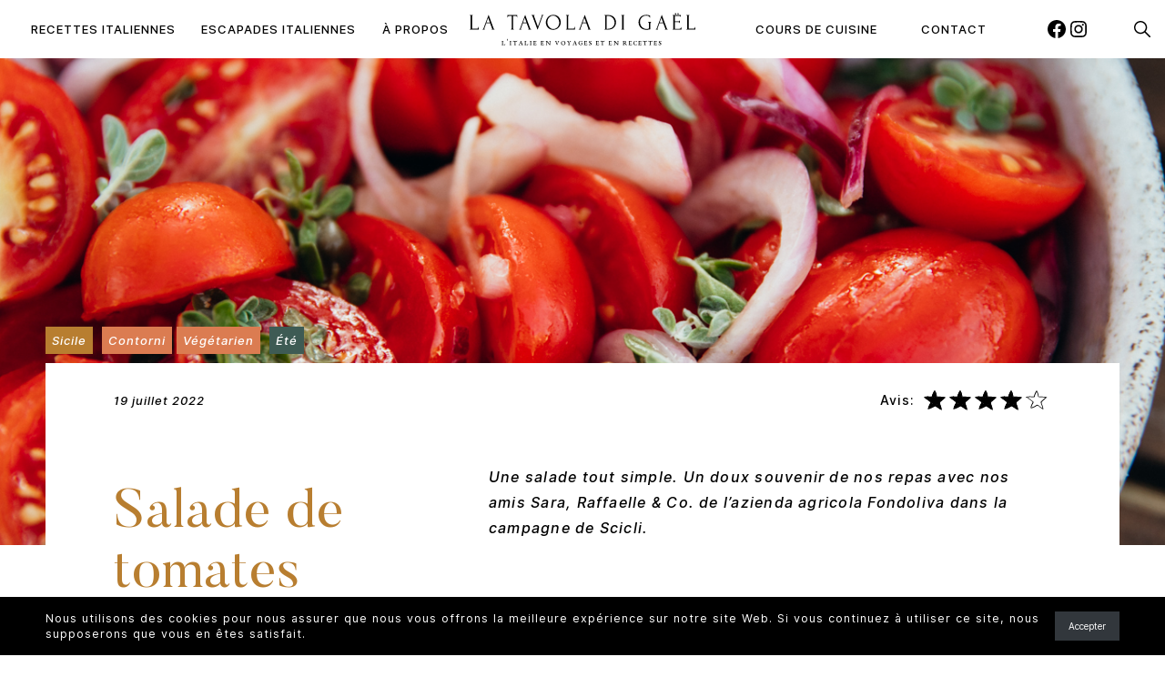

--- FILE ---
content_type: text/html; charset=UTF-8
request_url: https://latavoladigael.com/recette/salade-tomates-cerises-sicile/
body_size: 148584
content:
<!doctype html>
<html lang="fr-FR">
<head>
	<meta charset="UTF-8">
	<meta name="viewport" content="width=device-width, initial-scale=1">
	<link rel="profile" href="https://gmpg.org/xfn/11">

	<meta name='robots' content='index, follow, max-image-preview:large, max-snippet:-1, max-video-preview:-1' />

	<!-- This site is optimized with the Yoast SEO plugin v21.8 - https://yoast.com/wordpress/plugins/seo/ -->
	<title>Salade de tomates cerises comme en Sicile - La Tavola di Gaël</title>
	<meta name="description" content="Une délicieuse salade de tomates cerises avec oignons rouges, câpres et origan : voilà ce que j&#039;ai ramené de notre dernier voyage en Sicile." />
	<link rel="canonical" href="https://latavoladigael.com/recette/salade-tomates-cerises-sicile/" />
	<meta property="og:locale" content="fr_FR" />
	<meta property="og:type" content="article" />
	<meta property="og:title" content="Salade de tomates cerises comme en Sicile - La Tavola di Gaël" />
	<meta property="og:description" content="Une délicieuse salade de tomates cerises avec oignons rouges, câpres et origan : voilà ce que j&#039;ai ramené de notre dernier voyage en Sicile." />
	<meta property="og:url" content="https://latavoladigael.com/recette/salade-tomates-cerises-sicile/" />
	<meta property="og:site_name" content="La Tavola di Gaël" />
	<meta property="article:modified_time" content="2022-07-19T11:54:33+00:00" />
	<meta property="og:image" content="https://latavoladigael.com/wp-content/uploads/2022/07/salade-tomates-cerise-sicile-01.jpg" />
	<meta property="og:image:width" content="1365" />
	<meta property="og:image:height" content="2048" />
	<meta property="og:image:type" content="image/jpeg" />
	<meta name="twitter:card" content="summary_large_image" />
	<meta name="twitter:label1" content="Durée de lecture estimée" />
	<meta name="twitter:data1" content="1 minute" />
	<script type="application/ld+json" class="yoast-schema-graph">{"@context":"https://schema.org","@graph":[{"@type":"WebPage","@id":"https://latavoladigael.com/recette/salade-tomates-cerises-sicile/","url":"https://latavoladigael.com/recette/salade-tomates-cerises-sicile/","name":"Salade de tomates cerises comme en Sicile - La Tavola di Gaël","isPartOf":{"@id":"https://latavoladigael.com/#website"},"primaryImageOfPage":{"@id":"https://latavoladigael.com/recette/salade-tomates-cerises-sicile/#primaryimage"},"image":{"@id":"https://latavoladigael.com/recette/salade-tomates-cerises-sicile/#primaryimage"},"thumbnailUrl":"https://latavoladigael.com/wp-content/uploads/2022/07/salade-tomates-cerise-sicile-01.jpg","datePublished":"2022-07-19T11:41:42+00:00","dateModified":"2022-07-19T11:54:33+00:00","description":"Une délicieuse salade de tomates cerises avec oignons rouges, câpres et origan : voilà ce que j'ai ramené de notre dernier voyage en Sicile.","breadcrumb":{"@id":"https://latavoladigael.com/recette/salade-tomates-cerises-sicile/#breadcrumb"},"inLanguage":"fr-FR","potentialAction":[{"@type":"ReadAction","target":["https://latavoladigael.com/recette/salade-tomates-cerises-sicile/"]}]},{"@type":"ImageObject","inLanguage":"fr-FR","@id":"https://latavoladigael.com/recette/salade-tomates-cerises-sicile/#primaryimage","url":"https://latavoladigael.com/wp-content/uploads/2022/07/salade-tomates-cerise-sicile-01.jpg","contentUrl":"https://latavoladigael.com/wp-content/uploads/2022/07/salade-tomates-cerise-sicile-01.jpg","width":1365,"height":2048,"caption":"salade aux tomates cerises"},{"@type":"BreadcrumbList","@id":"https://latavoladigael.com/recette/salade-tomates-cerises-sicile/#breadcrumb","itemListElement":[{"@type":"ListItem","position":1,"name":"Accueil","item":"https://latavoladigael.com/"},{"@type":"ListItem","position":2,"name":"Recettes","item":"https://latavoladigael.com/recette/"},{"@type":"ListItem","position":3,"name":"Salade de tomates cerises comme en Sicile"}]},{"@type":"WebSite","@id":"https://latavoladigael.com/#website","url":"https://latavoladigael.com/","name":"La Tavola di Gaël","description":"L&#039;Italie en voyage et en recettes","potentialAction":[{"@type":"SearchAction","target":{"@type":"EntryPoint","urlTemplate":"https://latavoladigael.com/?s={search_term_string}"},"query-input":"required name=search_term_string"}],"inLanguage":"fr-FR"}]}</script>
	<!-- / Yoast SEO plugin. -->


<link rel='stylesheet' id='sbi_styles-css' href='https://latavoladigael.com/wp-content/plugins/instagram-feed/css/sbi-styles.min.css?ver=6.10.0' media='all' />
<link rel='stylesheet' id='wp-block-library-css' href='https://latavoladigael.com/wp-includes/css/dist/block-library/style.min.css?ver=6.4.7' media='all' />
<style id='wp-block-library-theme-inline-css'>
.wp-block-audio figcaption{color:#555;font-size:13px;text-align:center}.is-dark-theme .wp-block-audio figcaption{color:hsla(0,0%,100%,.65)}.wp-block-audio{margin:0 0 1em}.wp-block-code{border:1px solid #ccc;border-radius:4px;font-family:Menlo,Consolas,monaco,monospace;padding:.8em 1em}.wp-block-embed figcaption{color:#555;font-size:13px;text-align:center}.is-dark-theme .wp-block-embed figcaption{color:hsla(0,0%,100%,.65)}.wp-block-embed{margin:0 0 1em}.blocks-gallery-caption{color:#555;font-size:13px;text-align:center}.is-dark-theme .blocks-gallery-caption{color:hsla(0,0%,100%,.65)}.wp-block-image figcaption{color:#555;font-size:13px;text-align:center}.is-dark-theme .wp-block-image figcaption{color:hsla(0,0%,100%,.65)}.wp-block-image{margin:0 0 1em}.wp-block-pullquote{border-bottom:4px solid;border-top:4px solid;color:currentColor;margin-bottom:1.75em}.wp-block-pullquote cite,.wp-block-pullquote footer,.wp-block-pullquote__citation{color:currentColor;font-size:.8125em;font-style:normal;text-transform:uppercase}.wp-block-quote{border-left:.25em solid;margin:0 0 1.75em;padding-left:1em}.wp-block-quote cite,.wp-block-quote footer{color:currentColor;font-size:.8125em;font-style:normal;position:relative}.wp-block-quote.has-text-align-right{border-left:none;border-right:.25em solid;padding-left:0;padding-right:1em}.wp-block-quote.has-text-align-center{border:none;padding-left:0}.wp-block-quote.is-large,.wp-block-quote.is-style-large,.wp-block-quote.is-style-plain{border:none}.wp-block-search .wp-block-search__label{font-weight:700}.wp-block-search__button{border:1px solid #ccc;padding:.375em .625em}:where(.wp-block-group.has-background){padding:1.25em 2.375em}.wp-block-separator.has-css-opacity{opacity:.4}.wp-block-separator{border:none;border-bottom:2px solid;margin-left:auto;margin-right:auto}.wp-block-separator.has-alpha-channel-opacity{opacity:1}.wp-block-separator:not(.is-style-wide):not(.is-style-dots){width:100px}.wp-block-separator.has-background:not(.is-style-dots){border-bottom:none;height:1px}.wp-block-separator.has-background:not(.is-style-wide):not(.is-style-dots){height:2px}.wp-block-table{margin:0 0 1em}.wp-block-table td,.wp-block-table th{word-break:normal}.wp-block-table figcaption{color:#555;font-size:13px;text-align:center}.is-dark-theme .wp-block-table figcaption{color:hsla(0,0%,100%,.65)}.wp-block-video figcaption{color:#555;font-size:13px;text-align:center}.is-dark-theme .wp-block-video figcaption{color:hsla(0,0%,100%,.65)}.wp-block-video{margin:0 0 1em}.wp-block-template-part.has-background{margin-bottom:0;margin-top:0;padding:1.25em 2.375em}
</style>
<style id='goldencat-covers-slider-style-inline-css'>
.glide{box-sizing:border-box;position:relative;width:100%}.glide *{box-sizing:inherit}.glide__slides,.glide__track{overflow:hidden}.glide__slides{backface-visibility:hidden;display:flex;flex-wrap:nowrap;list-style:none;margin:0;padding:0;position:relative;touch-action:pan-Y;transform-style:preserve-3d;white-space:nowrap;width:100%;will-change:transform}.glide__slide,.glide__slides--dragging{-webkit-user-select:none;-moz-user-select:none;user-select:none}.glide__slide{flex-shrink:0;height:100%;white-space:normal;width:100%;-webkit-touch-callout:none;-webkit-tap-highlight-color:rgba(0,0,0,0)}.glide__slide a{-webkit-user-select:none;user-select:none;-webkit-user-drag:none;-moz-user-select:none;-ms-user-select:none}.glide__arrows,.glide__bullets{-webkit-touch-callout:none;-webkit-user-select:none;-moz-user-select:none;user-select:none}.glide--rtl{direction:rtl}.glide__arrow{background-color:transparent;border:2px solid hsla(0,0%,100%,.5);border-radius:4px;box-shadow:0 .25em .5em 0 rgba(0,0,0,.1);color:#fff;cursor:pointer;display:block;line-height:1;opacity:1;padding:9px 12px;position:absolute;text-shadow:0 .25em .5em rgba(0,0,0,.1);text-transform:uppercase;top:50%;transform:translateY(-50%);transition:opacity .15s ease,border .3s ease-in-out;z-index:2}.glide__arrow:focus{outline:none}.glide__arrow:hover{border-color:#fff}.glide__arrow--left{left:2em}.glide__arrow--right{right:2em}.glide__arrow--disabled{opacity:.33}.glide__bullets{bottom:2em;display:inline-flex;left:50%;list-style:none;position:absolute;transform:translateX(-50%);z-index:2}.glide__bullet{background-color:hsla(0,0%,100%,.5);border:2px solid transparent;border-radius:50%;box-shadow:0 .25em .5em 0 rgba(0,0,0,.1);cursor:pointer;height:9px;line-height:0;margin:0 .25em;padding:0;transition:all .3s ease-in-out;width:9px}.glide__bullet:focus{outline:none}.glide__bullet:focus,.glide__bullet:hover{background-color:hsla(0,0%,100%,.5);border:2px solid #fff}.glide__bullet--active{background-color:#fff}.glide--swipeable{cursor:grab;cursor:-webkit-grab}.glide--dragging{cursor:grabbing;cursor:-webkit-grabbing}.wp-block-goldencat-covers-slider .glide__slide{height:unset}.wp-block-goldencat-covers-slider .glide__arrow{border:none;border-radius:0;box-shadow:none;text-shadow:none;width:60px;--glide--arrow-gutter:var(--responsive--alignfull-content-gutter)}.wp-block-goldencat-covers-slider .glide__arrow.glide__arrow--right{right:0}.wp-block-goldencat-covers-slider .glide__arrow.glide__arrow--left{left:0;transform:rotate(180deg) translateY(24px)}

</style>
<style id='ecrannoir-wrapper-img-style-inline-css'>
.wp-block-ecrannoir-wrapper-img{position:relative}.wp-block-ecrannoir-wrapper-img .block-wrapper-img__element{pointer-events:none;position:absolute}.wp-block-ecrannoir-wrapper-img .block-wrapper-img__element img,.wp-block-ecrannoir-wrapper-img .block-wrapper-img__element svg{max-width:none}.wp-block-ecrannoir-wrapper-img .block-wrapper-img__element.has-fixed-sized img,.wp-block-ecrannoir-wrapper-img .block-wrapper-img__element.has-fixed-sized svg{height:auto;width:100%}

</style>
<style id='ecrannoir-svg-inline-style-inline-css'>
.wp-block-ecrannoir-svg-inline{padding:0}.wp-block-ecrannoir-svg-inline img,.wp-block-ecrannoir-svg-inline svg{height:auto;width:100%}

</style>
<style id='ecrannoir-product-brand-style-inline-css'>


</style>
<style id='goldencat-popup-style-inline-css'>
body .entry-content.is-layout-constrained>.wp-block-goldencat-popup-wrapper:first-child+*{margin-block-start:0}.wp-block-goldencat-popup-wrapper{margin-bottom:0!important;margin-top:0!important}.wp-block-goldencat-popup-wrapper:first-child+*{margin-top:0}.wp-block-goldencat-popup-wrapper .wp-block-buttons{margin-bottom:calc(var(--global--spacing-vertical)*1.5);margin-top:calc(var(--global--spacing-vertical)*1.5)}.wp-block-goldencat-popup-wrapper .wp-block-goldencat-popup{padding:45px;position:relative}.wp-block-goldencat-popup-wrapper .wp-block-goldencat-popup:not(.has-background){background-color:#fff}.wp-block-goldencat-popup-wrapper .wp-block-goldencat-popup:not(.alignwide):not(.alignfull){margin-left:auto;margin-right:auto;max-width:600px}.wp-block-goldencat-popup-wrapper .modal__overlay{align-items:center;background:rgba(0,0,0,.4);bottom:0;display:flex;justify-content:center;left:0;position:fixed;right:0;top:0;z-index:100}.wp-block-goldencat-popup-wrapper .modal__container{box-sizing:border-box;flex-grow:1;max-height:100vh;max-width:var(--responsive--alignwide-width);overflow-y:auto}.wp-block-goldencat-popup-wrapper .modal__close{background-color:transparent;border:none;cursor:pointer;font-size:22px;outline:none;padding:0;position:absolute;right:17px;top:14px}.wp-block-goldencat-popup-wrapper .modal__close:before{content:"✕"}.wp-block-goldencat-popup-wrapper .modal__content{margin-bottom:2rem;margin-top:2rem}@keyframes mmfadeIn{0%{opacity:0}to{opacity:1}}@keyframes mmfadeOut{0%{opacity:1}to{opacity:0}}@keyframes mmslideIn{0%{transform:translateY(15%)}to{transform:translateY(0)}}@keyframes mmslideOut{0%{transform:translateY(0)}to{transform:translateY(-10%)}}.wp-block-goldencat-popup-wrapper .micromodal-slide{display:none}.wp-block-goldencat-popup-wrapper .micromodal-slide.is-open{display:block}.wp-block-goldencat-popup-wrapper .micromodal-slide[aria-hidden=false] .modal__overlay{animation:mmfadeIn .3s cubic-bezier(0,0,.2,1)}.wp-block-goldencat-popup-wrapper .micromodal-slide[aria-hidden=false] .modal__container{animation:mmslideIn .3s cubic-bezier(0,0,.2,1)}.wp-block-goldencat-popup-wrapper .micromodal-slide[aria-hidden=true] .modal__overlay{animation:mmfadeOut .3s cubic-bezier(0,0,.2,1)}.wp-block-goldencat-popup-wrapper .micromodal-slide[aria-hidden=true] .modal__container{animation:mmslideOut .3s cubic-bezier(0,0,.2,1)}.wp-block-goldencat-popup-wrapper .micromodal-slide .modal__container,.wp-block-goldencat-popup-wrapper .micromodal-slide .modal__overlay{will-change:transform}

</style>
<style id='global-styles-inline-css'>
body{--wp--preset--color--black: #000000;--wp--preset--color--cyan-bluish-gray: #abb8c3;--wp--preset--color--white: #ffffff;--wp--preset--color--pale-pink: #f78da7;--wp--preset--color--vivid-red: #cf2e2e;--wp--preset--color--luminous-vivid-orange: #ff6900;--wp--preset--color--luminous-vivid-amber: #fcb900;--wp--preset--color--light-green-cyan: #7bdcb5;--wp--preset--color--vivid-green-cyan: #00d084;--wp--preset--color--pale-cyan-blue: #8ed1fc;--wp--preset--color--vivid-cyan-blue: #0693e3;--wp--preset--color--vivid-purple: #9b51e0;--wp--preset--color--white-alt: #FFF4E6;--wp--preset--color--white-primary: #fdf2f2;--wp--preset--color--gray: #535353;--wp--preset--color--red: #f34133;--wp--preset--color--green: #3e5b54;--wp--preset--color--vert: #3e5b54;--wp--preset--color--blue: #d1dfe4;--wp--preset--color--orange: #EE8054;--wp--preset--color--yellow: #d2ab75;--wp--preset--color--rose: #f5d7d7;--wp--preset--color--turquoise: #026a77;--wp--preset--color--olive: #a2a183;--wp--preset--color--moutarde: #b87e30;--wp--preset--color--moutarde-light: rgba(197, 136, 55, 0.2);--wp--preset--color--terracota: #db7c51;--wp--preset--color--terracota-alt: #e7a88c;--wp--preset--color--terracota-light: rgba(222, 124, 80, 0.15);--wp--preset--color--olive-alt: rgba(165, 164, 133, 0.2);--wp--preset--gradient--vivid-cyan-blue-to-vivid-purple: linear-gradient(135deg,rgba(6,147,227,1) 0%,rgb(155,81,224) 100%);--wp--preset--gradient--light-green-cyan-to-vivid-green-cyan: linear-gradient(135deg,rgb(122,220,180) 0%,rgb(0,208,130) 100%);--wp--preset--gradient--luminous-vivid-amber-to-luminous-vivid-orange: linear-gradient(135deg,rgba(252,185,0,1) 0%,rgba(255,105,0,1) 100%);--wp--preset--gradient--luminous-vivid-orange-to-vivid-red: linear-gradient(135deg,rgba(255,105,0,1) 0%,rgb(207,46,46) 100%);--wp--preset--gradient--very-light-gray-to-cyan-bluish-gray: linear-gradient(135deg,rgb(238,238,238) 0%,rgb(169,184,195) 100%);--wp--preset--gradient--cool-to-warm-spectrum: linear-gradient(135deg,rgb(74,234,220) 0%,rgb(151,120,209) 20%,rgb(207,42,186) 40%,rgb(238,44,130) 60%,rgb(251,105,98) 80%,rgb(254,248,76) 100%);--wp--preset--gradient--blush-light-purple: linear-gradient(135deg,rgb(255,206,236) 0%,rgb(152,150,240) 100%);--wp--preset--gradient--blush-bordeaux: linear-gradient(135deg,rgb(254,205,165) 0%,rgb(254,45,45) 50%,rgb(107,0,62) 100%);--wp--preset--gradient--luminous-dusk: linear-gradient(135deg,rgb(255,203,112) 0%,rgb(199,81,192) 50%,rgb(65,88,208) 100%);--wp--preset--gradient--pale-ocean: linear-gradient(135deg,rgb(255,245,203) 0%,rgb(182,227,212) 50%,rgb(51,167,181) 100%);--wp--preset--gradient--electric-grass: linear-gradient(135deg,rgb(202,248,128) 0%,rgb(113,206,126) 100%);--wp--preset--gradient--midnight: linear-gradient(135deg,rgb(2,3,129) 0%,rgb(40,116,252) 100%);--wp--preset--font-size--small: 10px;--wp--preset--font-size--medium: 20px;--wp--preset--font-size--large: 36px;--wp--preset--font-size--x-large: 42px;--wp--preset--font-size--normal: 14px;--wp--preset--font-size--base: 13px;--wp--preset--font-size--big: 20px;--wp--preset--font-size--big-big: 45px;--wp--preset--font-size--h-1: 98px;--wp--preset--font-size--h-2: 60px;--wp--preset--font-size--h-3: 30px;--wp--preset--font-size--h-4: 28px;--wp--preset--font-size--h-5: 14px;--wp--preset--font-size--h-6: 10px;--wp--preset--font-family--system-font: -apple-system,BlinkMacSystemFont,"Segoe UI",Roboto,Oxygen-Sans,Ubuntu,Cantarell, "Helvetica Neue",sans-serif;--wp--preset--font-family--tertiary: Inter, Helvetica Neue, Helvetica, Arial, sans-serif;--wp--preset--font-family--primary: Butler, Helvetica Neue, Helvetica, Arial, sans-serif;--wp--preset--font-family--secondary: EB Garamond 12, Helvetica Neue, Helvetica, Arial, sans-serif;--wp--preset--spacing--20: 2rem;--wp--preset--spacing--30: 3rem;--wp--preset--spacing--40: 4rem;--wp--preset--spacing--50: 5rem;--wp--preset--spacing--60: 6rem;--wp--preset--spacing--70: 7rem;--wp--preset--spacing--80: 5.06rem;--wp--preset--spacing--10: 1rem;--wp--preset--spacing--15: 1.5rem;--wp--preset--spacing--25: 2.5rem;--wp--preset--shadow--natural: 6px 6px 9px rgba(0, 0, 0, 0.2);--wp--preset--shadow--deep: 12px 12px 50px rgba(0, 0, 0, 0.4);--wp--preset--shadow--sharp: 6px 6px 0px rgba(0, 0, 0, 0.2);--wp--preset--shadow--outlined: 6px 6px 0px -3px rgba(255, 255, 255, 1), 6px 6px rgba(0, 0, 0, 1);--wp--preset--shadow--crisp: 6px 6px 0px rgba(0, 0, 0, 1);}body { margin: 0;--wp--style--global--content-size: 810px;--wp--style--global--wide-size: 1240px; }.wp-site-blocks > .alignleft { float: left; margin-right: 2em; }.wp-site-blocks > .alignright { float: right; margin-left: 2em; }.wp-site-blocks > .aligncenter { justify-content: center; margin-left: auto; margin-right: auto; }:where(.is-layout-flex){gap: 0.5em;}:where(.is-layout-grid){gap: 0.5em;}body .is-layout-flow > .alignleft{float: left;margin-inline-start: 0;margin-inline-end: 2em;}body .is-layout-flow > .alignright{float: right;margin-inline-start: 2em;margin-inline-end: 0;}body .is-layout-flow > .aligncenter{margin-left: auto !important;margin-right: auto !important;}body .is-layout-constrained > .alignleft{float: left;margin-inline-start: 0;margin-inline-end: 2em;}body .is-layout-constrained > .alignright{float: right;margin-inline-start: 2em;margin-inline-end: 0;}body .is-layout-constrained > .aligncenter{margin-left: auto !important;margin-right: auto !important;}body .is-layout-constrained > :where(:not(.alignleft):not(.alignright):not(.alignfull)){max-width: var(--wp--style--global--content-size);margin-left: auto !important;margin-right: auto !important;}body .is-layout-constrained > .alignwide{max-width: var(--wp--style--global--wide-size);}body .is-layout-flex{display: flex;}body .is-layout-flex{flex-wrap: wrap;align-items: center;}body .is-layout-flex > *{margin: 0;}body .is-layout-grid{display: grid;}body .is-layout-grid > *{margin: 0;}body{background-color: var(--wp--preset--color--white);color: var(--wp--preset--color--black);font-family: var(--wp--preset--font-family--tertiary);font-size: var(--wp--preset--font-size--base);font-weight: normal;letter-spacing: 1px;line-height: 1.7;padding-top: 0px;padding-right: 0px;padding-bottom: 0px;padding-left: 0px;}a:where(:not(.wp-element-button)){color: inherit;text-decoration: underline;}h1, h2, h3, h4, h5, h6{font-weight: normal;}h1{font-size: var(--wp--preset--font-size--h-1);font-weight: 400;letter-spacing: 1px;line-height: 1.1;}h2{font-size: var(--wp--preset--font-size--h-2);font-weight: normal;margin-bottom: 20px;}h3{font-size: var(--wp--preset--font-size--h-3);letter-spacing: 1px;line-height: 1;margin-bottom: calc(0.666 * var(--goldencat--spacing-vertical));}h4{font-size: var(--wp--preset--font-size--h-4);letter-spacing: 0;line-height: 1.2;}h5{font-size: var(--wp--preset--font-size--h-5);letter-spacing: 0;}h6{font-size: var(--wp--preset--font-size--h-6);letter-spacing: 0;}.wp-element-button, .wp-block-button__link{background-color: #32373c;border-width: 0;color: #fff;font-family: inherit;font-size: inherit;line-height: inherit;padding: calc(0.667em + 2px) calc(1.333em + 2px);text-decoration: none;}.has-black-color{color: var(--wp--preset--color--black) !important;}.has-cyan-bluish-gray-color{color: var(--wp--preset--color--cyan-bluish-gray) !important;}.has-white-color{color: var(--wp--preset--color--white) !important;}.has-pale-pink-color{color: var(--wp--preset--color--pale-pink) !important;}.has-vivid-red-color{color: var(--wp--preset--color--vivid-red) !important;}.has-luminous-vivid-orange-color{color: var(--wp--preset--color--luminous-vivid-orange) !important;}.has-luminous-vivid-amber-color{color: var(--wp--preset--color--luminous-vivid-amber) !important;}.has-light-green-cyan-color{color: var(--wp--preset--color--light-green-cyan) !important;}.has-vivid-green-cyan-color{color: var(--wp--preset--color--vivid-green-cyan) !important;}.has-pale-cyan-blue-color{color: var(--wp--preset--color--pale-cyan-blue) !important;}.has-vivid-cyan-blue-color{color: var(--wp--preset--color--vivid-cyan-blue) !important;}.has-vivid-purple-color{color: var(--wp--preset--color--vivid-purple) !important;}.has-white-alt-color{color: var(--wp--preset--color--white-alt) !important;}.has-white-primary-color{color: var(--wp--preset--color--white-primary) !important;}.has-gray-color{color: var(--wp--preset--color--gray) !important;}.has-red-color{color: var(--wp--preset--color--red) !important;}.has-green-color{color: var(--wp--preset--color--green) !important;}.has-vert-color{color: var(--wp--preset--color--vert) !important;}.has-blue-color{color: var(--wp--preset--color--blue) !important;}.has-orange-color{color: var(--wp--preset--color--orange) !important;}.has-yellow-color{color: var(--wp--preset--color--yellow) !important;}.has-rose-color{color: var(--wp--preset--color--rose) !important;}.has-turquoise-color{color: var(--wp--preset--color--turquoise) !important;}.has-olive-color{color: var(--wp--preset--color--olive) !important;}.has-moutarde-color{color: var(--wp--preset--color--moutarde) !important;}.has-moutarde-light-color{color: var(--wp--preset--color--moutarde-light) !important;}.has-terracota-color{color: var(--wp--preset--color--terracota) !important;}.has-terracota-alt-color{color: var(--wp--preset--color--terracota-alt) !important;}.has-terracota-light-color{color: var(--wp--preset--color--terracota-light) !important;}.has-olive-alt-color{color: var(--wp--preset--color--olive-alt) !important;}.has-black-background-color{background-color: var(--wp--preset--color--black) !important;}.has-cyan-bluish-gray-background-color{background-color: var(--wp--preset--color--cyan-bluish-gray) !important;}.has-white-background-color{background-color: var(--wp--preset--color--white) !important;}.has-pale-pink-background-color{background-color: var(--wp--preset--color--pale-pink) !important;}.has-vivid-red-background-color{background-color: var(--wp--preset--color--vivid-red) !important;}.has-luminous-vivid-orange-background-color{background-color: var(--wp--preset--color--luminous-vivid-orange) !important;}.has-luminous-vivid-amber-background-color{background-color: var(--wp--preset--color--luminous-vivid-amber) !important;}.has-light-green-cyan-background-color{background-color: var(--wp--preset--color--light-green-cyan) !important;}.has-vivid-green-cyan-background-color{background-color: var(--wp--preset--color--vivid-green-cyan) !important;}.has-pale-cyan-blue-background-color{background-color: var(--wp--preset--color--pale-cyan-blue) !important;}.has-vivid-cyan-blue-background-color{background-color: var(--wp--preset--color--vivid-cyan-blue) !important;}.has-vivid-purple-background-color{background-color: var(--wp--preset--color--vivid-purple) !important;}.has-white-alt-background-color{background-color: var(--wp--preset--color--white-alt) !important;}.has-white-primary-background-color{background-color: var(--wp--preset--color--white-primary) !important;}.has-gray-background-color{background-color: var(--wp--preset--color--gray) !important;}.has-red-background-color{background-color: var(--wp--preset--color--red) !important;}.has-green-background-color{background-color: var(--wp--preset--color--green) !important;}.has-vert-background-color{background-color: var(--wp--preset--color--vert) !important;}.has-blue-background-color{background-color: var(--wp--preset--color--blue) !important;}.has-orange-background-color{background-color: var(--wp--preset--color--orange) !important;}.has-yellow-background-color{background-color: var(--wp--preset--color--yellow) !important;}.has-rose-background-color{background-color: var(--wp--preset--color--rose) !important;}.has-turquoise-background-color{background-color: var(--wp--preset--color--turquoise) !important;}.has-olive-background-color{background-color: var(--wp--preset--color--olive) !important;}.has-moutarde-background-color{background-color: var(--wp--preset--color--moutarde) !important;}.has-moutarde-light-background-color{background-color: var(--wp--preset--color--moutarde-light) !important;}.has-terracota-background-color{background-color: var(--wp--preset--color--terracota) !important;}.has-terracota-alt-background-color{background-color: var(--wp--preset--color--terracota-alt) !important;}.has-terracota-light-background-color{background-color: var(--wp--preset--color--terracota-light) !important;}.has-olive-alt-background-color{background-color: var(--wp--preset--color--olive-alt) !important;}.has-black-border-color{border-color: var(--wp--preset--color--black) !important;}.has-cyan-bluish-gray-border-color{border-color: var(--wp--preset--color--cyan-bluish-gray) !important;}.has-white-border-color{border-color: var(--wp--preset--color--white) !important;}.has-pale-pink-border-color{border-color: var(--wp--preset--color--pale-pink) !important;}.has-vivid-red-border-color{border-color: var(--wp--preset--color--vivid-red) !important;}.has-luminous-vivid-orange-border-color{border-color: var(--wp--preset--color--luminous-vivid-orange) !important;}.has-luminous-vivid-amber-border-color{border-color: var(--wp--preset--color--luminous-vivid-amber) !important;}.has-light-green-cyan-border-color{border-color: var(--wp--preset--color--light-green-cyan) !important;}.has-vivid-green-cyan-border-color{border-color: var(--wp--preset--color--vivid-green-cyan) !important;}.has-pale-cyan-blue-border-color{border-color: var(--wp--preset--color--pale-cyan-blue) !important;}.has-vivid-cyan-blue-border-color{border-color: var(--wp--preset--color--vivid-cyan-blue) !important;}.has-vivid-purple-border-color{border-color: var(--wp--preset--color--vivid-purple) !important;}.has-white-alt-border-color{border-color: var(--wp--preset--color--white-alt) !important;}.has-white-primary-border-color{border-color: var(--wp--preset--color--white-primary) !important;}.has-gray-border-color{border-color: var(--wp--preset--color--gray) !important;}.has-red-border-color{border-color: var(--wp--preset--color--red) !important;}.has-green-border-color{border-color: var(--wp--preset--color--green) !important;}.has-vert-border-color{border-color: var(--wp--preset--color--vert) !important;}.has-blue-border-color{border-color: var(--wp--preset--color--blue) !important;}.has-orange-border-color{border-color: var(--wp--preset--color--orange) !important;}.has-yellow-border-color{border-color: var(--wp--preset--color--yellow) !important;}.has-rose-border-color{border-color: var(--wp--preset--color--rose) !important;}.has-turquoise-border-color{border-color: var(--wp--preset--color--turquoise) !important;}.has-olive-border-color{border-color: var(--wp--preset--color--olive) !important;}.has-moutarde-border-color{border-color: var(--wp--preset--color--moutarde) !important;}.has-moutarde-light-border-color{border-color: var(--wp--preset--color--moutarde-light) !important;}.has-terracota-border-color{border-color: var(--wp--preset--color--terracota) !important;}.has-terracota-alt-border-color{border-color: var(--wp--preset--color--terracota-alt) !important;}.has-terracota-light-border-color{border-color: var(--wp--preset--color--terracota-light) !important;}.has-olive-alt-border-color{border-color: var(--wp--preset--color--olive-alt) !important;}.has-vivid-cyan-blue-to-vivid-purple-gradient-background{background: var(--wp--preset--gradient--vivid-cyan-blue-to-vivid-purple) !important;}.has-light-green-cyan-to-vivid-green-cyan-gradient-background{background: var(--wp--preset--gradient--light-green-cyan-to-vivid-green-cyan) !important;}.has-luminous-vivid-amber-to-luminous-vivid-orange-gradient-background{background: var(--wp--preset--gradient--luminous-vivid-amber-to-luminous-vivid-orange) !important;}.has-luminous-vivid-orange-to-vivid-red-gradient-background{background: var(--wp--preset--gradient--luminous-vivid-orange-to-vivid-red) !important;}.has-very-light-gray-to-cyan-bluish-gray-gradient-background{background: var(--wp--preset--gradient--very-light-gray-to-cyan-bluish-gray) !important;}.has-cool-to-warm-spectrum-gradient-background{background: var(--wp--preset--gradient--cool-to-warm-spectrum) !important;}.has-blush-light-purple-gradient-background{background: var(--wp--preset--gradient--blush-light-purple) !important;}.has-blush-bordeaux-gradient-background{background: var(--wp--preset--gradient--blush-bordeaux) !important;}.has-luminous-dusk-gradient-background{background: var(--wp--preset--gradient--luminous-dusk) !important;}.has-pale-ocean-gradient-background{background: var(--wp--preset--gradient--pale-ocean) !important;}.has-electric-grass-gradient-background{background: var(--wp--preset--gradient--electric-grass) !important;}.has-midnight-gradient-background{background: var(--wp--preset--gradient--midnight) !important;}.has-small-font-size{font-size: var(--wp--preset--font-size--small) !important;}.has-medium-font-size{font-size: var(--wp--preset--font-size--medium) !important;}.has-large-font-size{font-size: var(--wp--preset--font-size--large) !important;}.has-x-large-font-size{font-size: var(--wp--preset--font-size--x-large) !important;}.has-normal-font-size{font-size: var(--wp--preset--font-size--normal) !important;}.has-base-font-size{font-size: var(--wp--preset--font-size--base) !important;}.has-big-font-size{font-size: var(--wp--preset--font-size--big) !important;}.has-big-big-font-size{font-size: var(--wp--preset--font-size--big-big) !important;}.has-h-1-font-size{font-size: var(--wp--preset--font-size--h-1) !important;}.has-h-2-font-size{font-size: var(--wp--preset--font-size--h-2) !important;}.has-h-3-font-size{font-size: var(--wp--preset--font-size--h-3) !important;}.has-h-4-font-size{font-size: var(--wp--preset--font-size--h-4) !important;}.has-h-5-font-size{font-size: var(--wp--preset--font-size--h-5) !important;}.has-h-6-font-size{font-size: var(--wp--preset--font-size--h-6) !important;}.has-system-font-font-family{font-family: var(--wp--preset--font-family--system-font) !important;}.has-tertiary-font-family{font-family: var(--wp--preset--font-family--tertiary) !important;}.has-primary-font-family{font-family: var(--wp--preset--font-family--primary) !important;}.has-secondary-font-family{font-family: var(--wp--preset--font-family--secondary) !important;}
.wp-block-navigation a:where(:not(.wp-element-button)){color: inherit;}
:where(.wp-block-post-template.is-layout-flex){gap: 1.25em;}:where(.wp-block-post-template.is-layout-grid){gap: 1.25em;}
:where(.wp-block-columns.is-layout-flex){gap: 2em;}:where(.wp-block-columns.is-layout-grid){gap: 2em;}
.wp-block-pullquote{font-size: 1.5em;line-height: 1.6;}
p{line-height: 1.7;margin-top: 0;margin-bottom: calc(0.666 * var(--goldencat--spacing-vertical));}
.wp-block-heading{font-family: var(--wp--preset--font-family--primary);font-weight: normal;margin-top: 0;}
.wp-block-button .wp-block-button__link{background-color: var(--goldencat--color-third);border-radius: 0;border-color: var(--goldencat--color-third);border-width: 2px;border-style: solid;color: var(--goldencat--color-white);font-family: var(--wp--preset--font-family--secondary);font-size: var(--wp--preset--font-size--base);font-weight: 500;letter-spacing: 1px;line-height: 1.5;padding: var(--goldencat--button--padding-vertical) var(--goldencat--button--padding-horizontal);text-decoration: none;text-transform: uppercase;}
</style>
<link rel='stylesheet' id='contact-form-7-css' href='https://latavoladigael.com/wp-content/plugins/contact-form-7/includes/css/styles.css?ver=5.9.8' media='all' />
<link rel='stylesheet' id='kk-star-ratings-css' href='https://latavoladigael.com/wp-content/plugins/kk-star-ratings/src/core/public/css/kk-star-ratings.min.css?ver=5.4.10.2' media='all' />
<link rel='stylesheet' id='goldencat-style-styles-css' href='https://latavoladigael.com/wp-content/themes/latavoladigael2022-theme/assets/style.css?ver=23925ad3c569c88a' media='all' />
<link rel='stylesheet' id='hide-block-style-css' href='https://latavoladigael.com/wp-content/plugins/ecrannoir-blocks/build/hide-block/style-view.css?ver=8381376366d6e77a394e' media='all' />
<link rel='stylesheet' id='faq-toggle-style-css' href='https://latavoladigael.com/wp-content/plugins/ecrannoir-blocks/build/faq-toggle/style-view.css?ver=b46533f3ab8536e39326' media='all' />
<link rel='stylesheet' id='goldencat-cookie-styles-css' href='https://latavoladigael.com/wp-content/themes/latavoladigael2022-theme/assets/cookie.css?ver=23925ad3c569c88a' media='all' />
<script src="https://latavoladigael.com/wp-includes/js/dist/vendor/wp-polyfill-inert.min.js?ver=3.1.2" id="wp-polyfill-inert-js"></script>
<script src="https://latavoladigael.com/wp-includes/js/dist/vendor/regenerator-runtime.min.js?ver=0.14.0" id="regenerator-runtime-js"></script>
<script src="https://latavoladigael.com/wp-includes/js/dist/vendor/wp-polyfill.min.js?ver=3.15.0" id="wp-polyfill-js"></script>
<script src="https://latavoladigael.com/wp-includes/js/jquery/jquery.min.js?ver=3.7.1" id="jquery-core-js"></script>
<script src="https://latavoladigael.com/wp-includes/js/jquery/jquery-migrate.min.js?ver=3.4.1" id="jquery-migrate-js"></script>
<script src="https://latavoladigael.com/wp-content/plugins/ecrannoir-blocks/build/disable-title/view.js?ver=31d6cfe0d16ae931b73c" id="disable-title-view-script-js"></script>
<script src="https://latavoladigael.com/wp-content/plugins/ecrannoir-blocks/build/hide-block/view.js?ver=8381376366d6e77a394e" id="hide-block-view-script-js"></script>
<script src="https://latavoladigael.com/wp-includes/js/dist/dom-ready.min.js?ver=392bdd43726760d1f3ca" id="wp-dom-ready-js"></script>
<script src="https://latavoladigael.com/wp-content/plugins/ecrannoir-blocks/build/faq-toggle/view.js?ver=b46533f3ab8536e39326" id="faq-toggle-view-script-js"></script>
<script type="application/ld+json">{
    "@context": "https://schema.org/",
    "@type": "CreativeWorkSeries",
    "name": "Salade de tomates cerises comme en Sicile",
    "aggregateRating": {
        "@type": "AggregateRating",
        "ratingValue": "4.1",
        "bestRating": "5",
        "ratingCount": "7"
    }
}</script>		<!-- Facebook Pixel Code -->
		<script>
			var aepc_pixel = {"pixel_id":"782389129330259","user":{},"enable_advanced_events":"yes","fire_delay":"0","can_use_sku":"yes"},
				aepc_pixel_args = [],
				aepc_extend_args = function( args ) {
					if ( typeof args === 'undefined' ) {
						args = {};
					}

					for(var key in aepc_pixel_args)
						args[key] = aepc_pixel_args[key];

					return args;
				};

			// Extend args
			if ( 'yes' === aepc_pixel.enable_advanced_events ) {
				aepc_pixel_args.userAgent = navigator.userAgent;
				aepc_pixel_args.language = navigator.language;

				if ( document.referrer.indexOf( document.domain ) < 0 ) {
					aepc_pixel_args.referrer = document.referrer;
				}
			}

						!function(f,b,e,v,n,t,s){if(f.fbq)return;n=f.fbq=function(){n.callMethod?
				n.callMethod.apply(n,arguments):n.queue.push(arguments)};if(!f._fbq)f._fbq=n;
				n.push=n;n.loaded=!0;n.version='2.0';n.agent='dvpixelcaffeinewordpress';n.queue=[];t=b.createElement(e);t.async=!0;
				t.src=v;s=b.getElementsByTagName(e)[0];s.parentNode.insertBefore(t,s)}(window,
				document,'script','https://connect.facebook.net/en_US/fbevents.js');
			
						fbq('init', aepc_pixel.pixel_id, aepc_pixel.user);

							setTimeout( function() {
				fbq('track', "PageView", aepc_pixel_args);
			}, aepc_pixel.fire_delay * 1000 );
					</script>
		<!-- End Facebook Pixel Code -->
		        <link rel="apple-touch-icon" sizes="57x57" href="https://latavoladigael.com/wp-content/themes/latavoladigael2022-theme/assets/icons/apple-touch-icon-57x57.png">
        <link rel="apple-touch-icon" sizes="60x60" href="https://latavoladigael.com/wp-content/themes/latavoladigael2022-theme/assets/icons/apple-touch-icon-60x60.png">
        <link rel="apple-touch-icon" sizes="72x72" href="https://latavoladigael.com/wp-content/themes/latavoladigael2022-theme/assets/icons/apple-touch-icon-72x72.png">
        <link rel="apple-touch-icon" sizes="76x76" href="https://latavoladigael.com/wp-content/themes/latavoladigael2022-theme/assets/icons/apple-touch-icon-76x76.png">
        <link rel="apple-touch-icon" sizes="114x114" href="https://latavoladigael.com/wp-content/themes/latavoladigael2022-theme/assets/icons/apple-touch-icon-114x114.png">
        <link rel="apple-touch-icon" sizes="120x120" href="https://latavoladigael.com/wp-content/themes/latavoladigael2022-theme/assets/icons/apple-touch-icon-120x120.png">
        <link rel="apple-touch-icon" sizes="144x144" href="https://latavoladigael.com/wp-content/themes/latavoladigael2022-theme/assets/icons/apple-touch-icon-144x144.png">
        <link rel="apple-touch-icon" sizes="152x152" href="https://latavoladigael.com/wp-content/themes/latavoladigael2022-theme/assets/icons/apple-touch-icon-152x152.png">
        <link rel="apple-touch-icon" sizes="167x167" href="https://latavoladigael.com/wp-content/themes/latavoladigael2022-theme/assets/icons/apple-touch-icon-167x167.png">
        <link rel="apple-touch-icon" sizes="180x180" href="https://latavoladigael.com/wp-content/themes/latavoladigael2022-theme/assets/icons/apple-touch-icon-180x180.png">
        <link rel="apple-touch-icon" sizes="1024x1024" href="https://latavoladigael.com/wp-content/themes/latavoladigael2022-theme/assets/icons/apple-touch-icon-1024x1024.png">
        <link rel="icon" type="image/png" sizes="16x16" href="https://latavoladigael.com/wp-content/themes/latavoladigael2022-theme/assets/icons/favicon-16x16.png">
        <link rel="icon" type="image/png" sizes="32x32" href="https://latavoladigael.com/wp-content/themes/latavoladigael2022-theme/assets/icons/favicon-32x32.png">
        <link rel="manifest" href="https://latavoladigael.com/wp-content/themes/latavoladigael2022-theme/assets/icons/manifest.json">
        <link rel="shortcut icon" href="https://latavoladigael.com/wp-content/themes/latavoladigael2022-theme/assets/icons/favicon.ico">
        <meta name="apple-mobile-web-app-capable" content="yes">
        <meta name="apple-mobile-web-app-status-bar-style" content="black-translucent">
        <meta name="apple-mobile-web-app-title">
        <meta name="application-name">
        <meta name="mobile-web-app-capable" content="yes">
        <meta name="msapplication-TileColor" content="#fff">
        <meta name="msapplication-TileImage" content="https://latavoladigael.com/wp-content/themes/latavoladigael2022-theme/assets/icons/mstile-144x144.png">
        <meta name="msapplication-config" content="https://latavoladigael.com/wp-content/themes/latavoladigael2022-theme/assets/icons/browserconfig.xml">
        <meta name="theme-color" content="#fff">
                <!-- Global site tag (gtag.js) - Google Analytics -->
        <script async src="https://www.googletagmanager.com/gtag/js?id=G-7X8MKQZ6D3"></script>
        <script>
        window.dataLayer = window.dataLayer || [];
        function gtag(){dataLayer.push(arguments);}
        gtag('js', new Date());

        gtag('config', 'G-7X8MKQZ6D3');
        </script>
        <meta name="facebook-domain-verification" content="i41yoeaoou0g31druhf7pq2a52flrl" />
</head>

<body class="ec_recipe-template-default single single-ec_recipe postid-2717 wp-embed-responsive salade-tomates-cerises-sicile no-js singular">
<div id="page" class="site">
	<a class="skip-link screen-reader-text" href="#primary">Skip to content</a>

		<header id="masthead" class="site-header alignfull" role="banner">
    <div class="search-container">
        <div class="search-inline search-menu-container goldencat-toggle-menu">
	<div class="search-inline-inner alignwide">
		
		<button class="toggle search-untoggle close-search-toggle fill-children-current-color search-alt-toggle-menu" role="button">
			<span class="screen-reader-text">Close search</span>
			<svg class="svg-icon svg-has-size " width="24" height="24" aria-hidden="true" role="img" focusable="false" viewBox="0 0 24 24" fill="none" xmlns="http://www.w3.org/2000/svg"><path fill-rule="evenodd" clip-rule="evenodd" d="M12 10.9394L5.53033 4.46973L4.46967 5.53039L10.9393 12.0001L4.46967 18.4697L5.53033 19.5304L12 13.0607L18.4697 19.5304L19.5303 18.4697L13.0607 12.0001L19.5303 5.53039L18.4697 4.46973L12 10.9394Z" fill="currentColor"/></svg>		</button>
		<form class="search-inline-form" action="https://latavoladigael.com/" method="get">
			
			<input class="search-input" type="text" name="s" id="s" value="" />
			<button type="submit" aria-label="Rechercher">
            	<span class="screen-reader-text">Rechercher</span>
            	<svg class="svg-icon svg-has-size " width="18" height="18" aria-hidden="true" role="img" focusable="false" height="25" viewBox="0 0 25 25" width="25" xmlns="http://www.w3.org/2000/svg"><path d="m24.7189182 23.221875-7.1092969-7.109375c1.3770844-1.7010254 2.2062257-3.8625 2.2062257-6.21665039 0-5.45625-4.4395508-9.89584961-9.89574087-9.89584961-5.45619006 0-9.89569207 4.43955078-9.89569207 9.89580078 0 5.45625002 4.43955084 9.89584962 9.89574089 9.89584962 2.35412455 0 4.51557535-.8291504 6.21658205-2.20625l7.1092969 7.109375c.2031228.203125.4697703.3052246.7364666.3052246.2666962 0 .5333437-.1020996.7364665-.3052246.4072709-.4072754.4072709-1.065625-.0000488-1.4729004zm-14.79876325-5.5135742c-4.30830227 0-7.81241417-3.5041504-7.81241417-7.81250002 0-4.30834961 3.5041119-7.8125 7.81241417-7.8125 4.30830225 0 7.81241415 3.50415039 7.81241415 7.8125 0 4.30834962-3.5041607 7.81250002-7.81241415 7.81250002z" transform="translate(-.024)"/></svg>        	</button>
		</form>

	</div>

</div>
    </div>

    
<div class="header-layout header-layout-style-central-logo">
    
<div class="site-branding">
						<div class="site-logo">
				<a href="https://latavoladigael.com/">
	<?xml version="1.0" encoding="UTF-8"?>
<svg xmlns="http://www.w3.org/2000/svg" width="850" height="134" viewBox="0 0 850 134">
  <path fill="#010101" d="M280.78 15.27v.81c-1.76588-.0400536-3.33249 1.1266586-3.8 2.83l-18.53 50.73-18.94-50.47c-.502504-1.6831543-1.97208-2.8959495-3.72-3.07v-.81h11.49v.81c-1.130173-.0224226-2.067298.8700774-2.1 2 .010625.4335445.091683.862476.24 1.27l14.24 38.32 14.24-38.76c.122137-.3224148.206043-.6580402.25-1-.037922-.5385759-.291982-1.0389411-.704427-1.3873536-.412445-.3484124-.948234-.5152712-1.485573-.4626464v-.81zm381.1-.77c3.222723.0888665 6.424199.5519731 9.54 1.38 1.031212.3129537 2.088988.5305342 3.16.65h.73v8.58h-.81c-1.29-6.72-8.17-7.77-13-7.77-16.26 0-23.38 12.54-23.38 23.79 0 12.54 9.87 25.49 24.76 25.49 2.900572.0435226 5.765375-.6443054 8.33-2v-19c0-1.54-1-4.21-2.67-4.21h-.4l.05-.88h11.57v.84h-.4c-1.62 0-2.68 2.67-2.68 4.21v21.69c-3.8 1.45-10.35 2.26-15.21 2.26-19.5 0-28.72-14.24-28.72-27.59s9.14-27.44 29.13-27.44zm-344.76-.03c16.75 0 27.19 12.79 27.19 27.36 0 16.18-12.79 27.67-28.32 27.67-16.59 0-26.79-13-26.79-26.94s10.2-28.09 27.92-28.09zm263.18.82v.81h-.4c-1.54 0-2.59 2.58-2.59 4.2v43.13c0 1.62 1 4.45 2.59 4.45h.4v.81h-11.57v-.81h.4c1.7 0 2.67-2.75 2.67-4.45v-43.13c0-1.54-1-4.2-2.67-4.2h-.4v-.81zm-205.07 0v.81h-.41c-1.62 0-2.67 2.66-2.67 4.2v45.4h17.72c4.13 0 6.07-4.37 6.07-7.2h.81v10.19h-33.18v-.81h.41c1.62 0 2.75-2.67 2.75-4.29v-43.29c0-1.54-1.13-4.2-2.75-4.2h-.41v-.81zm446.43 0v.81h-.4c-1.62 0-2.67 2.66-2.67 4.2v45.4h17.72c4.12 0 6.07-4.37 6.07-7.2h.81v10.19h-33.21v-.81h.4c1.62 0 2.75-2.67 2.75-4.29v-43.29c0-1.54-1.13-4.2-2.75-4.2h-.4v-.81zm-609.16-.98l18.12 48.88c.73 2.18 2 4.69 4.21 4.69h.41v.81h-12v-.81h.42c1.29 0 1.94-.56 1.94-1.78-.008517-.4663449-.089484-.9285309-.24-1.37l-7.29-19.67h-14.17l-7 19.34c-.156349.3878548-.237785.8018239-.24 1.22-.073276.5374282.074871 1.0815708.410477 1.5076776s.829887.6976308 1.369523.7523224h.4v.81h-9v-.81h.41c1.37 0 2.83-1.94 3.72-4.2zm309.45.98c17.16 0 27.35 12.94 27.35 26.94 0 13.11-9.55 26.46-28.4 26.46h-14.57v-.81h.41c1.62 0 2.59-2.83 2.59-4.45v-43.13c0-1.54-.89-4.2-2.59-4.2h-.41v-.81zm196.93-.98l18.13 48.88c.73 2.18 2 4.69 4.21 4.69h.4v.81h-11.96v-.81h.41c1.29 0 1.94-.56 1.94-1.78-.008517-.4663449-.089484-.9285309-.24-1.37l-7.29-19.67h-14.21l-7 19.34c-.156349.3878548-.237785.8018239-.24 1.22-.073276.5374282.074871 1.0815708.410477 1.5076776s.829887.6976308 1.369523.7523224h.41v.81h-9v-.81h.41c1.37 0 2.83-1.94 3.72-4.2zm-700.22.98v.81h-.41c-1.62 0-2.67 2.66-2.67 4.2v45.4h17.72c4.13 0 6.07-4.37 6.07-7.2h.81v10.19h-33.18v-.81h.41c1.62 0 2.75-2.67 2.75-4.29v-43.29c0-1.54-1.13-4.2-2.75-4.2h-.41v-.81zm58.25-.98l18.13 48.88c.73 2.18 2 4.69 4.21 4.69h.41v.81h-12v-.81h.41c1.29 0 1.94-.56 1.94-1.78-.0085167-.4663449-.0894835-.9285309-.24-1.37l-7.28-19.67h-14.15l-7 19.34c-.1642102.3858159-.249226.8006931-.25 1.22-.0732765.5374282.0748705 1.0815708.4104767 1.5076776s.829887.6976308 1.3695233.7523224h.41v.81h-9v-.81h.38c1.38 0 2.83-1.94 3.72-4.2zm106.35.98v8.82h-.81c0-2.51-1.7-5.83-5.18-5.83h-9.54v45.15c0 1.62 1 4.45 2.58 4.45h.41v.81h-11.49v-.81h.4c1.7 0 2.67-2.83 2.67-4.45v-45.15h-9.38c-3.48 0-5.18 3.32-5.18 5.83h-.81v-8.82zm606.48 0v7.52h-.81c-.24-2.51-1.86-4.69-5.5-4.69h-16.26v20.47h13.43c2.253234.1489174 4.204593-1.547916 4.37-3.8h.81v10.11h-.81c0-1.94-1.78-3.56-4.37-3.56h-13.43v24.52h17.72c4.13 0 6.07-4.37 6.07-6.63h.81v9.46h-33.18v-.81h.4c1.62 0 2.75-2.67 2.75-4.29v-43.29c0-1.54-1.13-4.2-2.75-4.2h-.4v-.81zm-356.22-.98l18.14 48.88c.73 2.18 2 4.69 4.21 4.69h.4v.81h-12l-.01-.81h.4c1.3 0 1.95-.56 1.95-1.78-.012221-.4668227-.09655-.9289489-.25-1.37l-7.28-19.67h-14.16l-7 19.34c-.156349.3878548-.237785.8018239-.24 1.22-.073276.5374282.074871 1.0815708.410477 1.5076776s.829887.6976308 1.369523.7523224h.4v.81h-9v-.81h.4c1.38 0 2.84-1.94 3.73-4.2zm-117.45 3.03c-13.35 0-21.45 13.11-21.45 24.11 0 11.9 9.55 25.25 22.42 25.25 14.48-.68 21.77-13.14 21.77-23.9v.03c0-11.9-9-25.49-22.74-25.49zm202.81.78h-4.13v47.74h4.29c11.65 0 24.76-7.12 24.76-22.42 0-13.83-10.6-25.32-24.92-25.32zm-443.49 7.25l-6.24 16.94h12.51zm135.55 0l-6.23 16.94h12.46zm221.02 0l-6.23 16.94h12.46zm285.35 0l-6.18 16.94h12.46zm52.53-17.37c1.430418 0 2.59 1.1595825 2.59 2.59.037965.6978584-.222695 1.3789249-.716885 1.873115-.49419.49419-1.175257.7548502-1.873115.716885-1.430418 0-2.59-1.1595825-2.59-2.59s1.159582-2.59 2.59-2.59zm9.46 0c1.342463.11808272 2.372184 1.24235345 2.372184 2.59 0 1.3476465-1.029721 2.4719173-2.372184 2.59-1.430418 0-2.59-1.1595825-2.59-2.59s1.159582-2.59 2.59-2.59zM338.920476 110.50239c.247544 0 .132613.600227 0 .635023-.573103.040883-1.118091.260253-1.555992.626324-.596131.680548-1.044422 1.473927-1.317288 2.331316-.379568.867574-.753478 1.698033-1.129106 2.520739l-.565653 1.231915c-.853178 1.85016-1.733728 3.735394-2.725673 5.99016-.167977.426248-.707269 2.192133-1.043222 2.192133-.132613-.026097-.698428-1.704992-1.149312-2.783661-1.511788-3.636157-2.157171-5.358548-3.819253-9.342663-.250677-.650867-.589705-1.265367-1.007859-1.826777-.496358-.445181-1.108402-.746291-1.768172-.869894-.238704-.095689-.344794-.695916-.070727-.695916 1.052062 0 1.44106.069592 2.369351.069592 1.564833 0 2.76719-.069592 4.022593-.069592.229862 0 .265226.600227 0 .669819-.884086.095688-1.388016.295764-1.388016.930786.085712.754994.242575 1.500512.468566 2.226929.727972 2.296354 1.64455 4.530648 2.740668 6.680787.371316.800303.335953.826399.707269 0 1.202357-2.687973 1.688605-3.992814 2.944007-6.959153.345167-.531376.465719-1.174403.335953-1.791982-.229862-.617624-.645383-.869894-1.388015-1.000378-.30059-.069591-.238704-.695915 0-.695915h2.731826c1.0167 0 1.591356-.069592 2.608055-.069592zm14.472494-.156581c4.491158 0 8.407661 3.2882 8.407661 7.829047 0 4.088503-2.873281 7.829047-8.407661 7.829047-2.107331.039663-4.142547-.755163-5.648637-2.205998-1.506089-1.450834-2.356829-3.436086-2.361186-5.509962.123111-4.311699 3.628857-7.787818 8.009823-7.942134zm226.998009.095689c3.412573 0 5.879174 1.435325 5.879174 3.923222-.093281 1.027013-.503579 2.001384-1.175835 2.79236-.395213.391299-.851958.717343-1.352652.965583-.106091 0-.106091.069591 0 .200075 1.449901 2.157338 2.059921 3.792739 4.190569 5.819592.945972.930786 1.414538.626324 2.528487.661119.238703 0 .132613.530636-.070727.669819-.504566.289145-1.070548.458894-1.653241.495839-1.352653 0-2.899804-.269667-3.748526-1.261346-1.101409-1.446388-2.094216-2.969839-2.970531-4.558245-.248845-.378417-.60128-.679962-1.016699-.869894-.582974-.275239-1.212179-.443282-1.856581-.49584-.238704 0-.335953.16528-.335953.461044.008841 1.304841.035363 2.331316.070727 3.575265 0 .930786.71611 1.496218 2.201375 1.861573.20334.069592.229862.965583 0 .965583-.477407 0-1.980354-.200076-3.244597-.200076-1.476424 0-3.147347.200076-3.78389.200076-.203339 0-.203339-.765507 0-.869895.575669-.092705 1.107406-.36039 1.520629-.765506.416118-.332934.661937-.829411.671906-1.357035v-8.855522c.051349-.570262-.052395-1.143701-.30059-1.661498-.477406-.495839-.539292-.530635-1.458742-.765507-.194499-.060892-.362476-.826399 0-.826399.972495 0 1.874263.095688 3.067779.095688.884087 0 1.494106-.200075 2.837918-.200075zm41.384081-.173979c.83568.007523 1.668281.100817 2.484283.278366.371316.130484 1.520628.295764 1.918467.434947.176817 0 .238703.365356.30943.695915.061886.695916.132613 1.296143.167977 2.522693 0 .200076-.238704.565431-.442043.530636-.393993-.036009-.706036-.343044-.742633-.730711-.080496-.688589-.391523-1.331261-.884086-1.826778-.999082-.622833-2.169367-.926658-3.350687-.869894-3.412574 0-5.136542 3.253404-5.136542 6.24584 0 3.523071 2.006876 7.115733 5.613948 7.246217 1.010268-.021728 1.993852-.323221 2.837917-.869894.646069-.38845 1.107595-1.014818 1.281925-1.739788.070727-.260968.884087-.426248 1.0167-.426248s.265226.33056.229862.591528c-.259475.912124-.633686 1.7888-1.113949 2.609682-.229862.434947-3.005893.965583-4.995087.965583-4.283545-.149953-7.67658-3.6116-7.673871-7.829047 0-4.488654 3.943026-7.829047 8.478389-7.829047zm-76.252447.313162c.274067 0 .353635.278366.548134.495839 3.580549 4.175492 5.42829 6.680787 9.11493 10.769289.159135.173979.574656.869894.61002 0 .132612-3.479576 0-5.219364-.09725-8.907715 0-1.026475-1.891945-1.391831-2.333988-1.56581-.132613 0-.167976-.730711 0-.730711 1.220039 0 1.812377.139183 2.97053.139183s1.768173-.139183 2.802554-.139183c.141454 0 .238703.730711 0 .730711-.440234.052268-.852095.241181-1.175835.539335-.330081.187543-.564426.50341-.645383.869894-.291748 4.775718-.167976 7.411498-.167976 12.265507 0 .480429-.395819.869894-.884087.869894-.655036-.067406-1.259119-.378603-1.688605-.869894-3.412573-4.123298-5.366404-6.385023-9.053044-10.508321-.671905-.730711-.813359-.400151-.884086-.095688-.070727 2.026853-.20334 6.541603-.141454 8.611951-.012687.397186.118967.785809.371316 1.096067.281429.370767.715124.600056 1.184676.626323.238703 0 .30943.800303-.097249.800303-1.149313 0-1.564833-.130484-2.572692-.130484-1.007858 0-1.555992.130484-2.528487.130484-.265226.026097-.150294-.73941.079568-.774206.503531.001232.988105-.188863 1.352652-.530635.347621-.408095.527394-.929445.503929-1.461422.212181-3.627459.238704-5.549925.238704-9.307867 0-.669818.061886-.869894-.20334-1.200454-.568946-.579258-1.347489-.913816-2.166012-.930787-.300589 0-.300589-.791603 0-.791603 1.821218.060892 3.147348 0 4.862475 0zm-251.867358 0c.274067 0 .353635.278366.539293.495839 3.536345 4.175492 5.42829 6.680787 9.123771 10.769289.159136.173979.574656.869894.61002 0 .132613-3.479576 0-5.219364-.106091-8.907715 0-1.026475-1.891944-1.391831-2.325147-1.56581-.141454 0-.176817-.730711 0-.730711 1.211199 0 1.812377.139183 2.97053.139183 1.158154 0 1.768173-.139183 2.802554-.139183.132613 0 .238703.730711 0 .730711-.442679.052824-.857193.241535-1.184676.539335-.327474.188543-.558684.504512-.636542.869894-.300589 4.775718-.176817 7.411498-.176817 12.265507.00059.463943-.368959.846697-.839882.869894-.655566-.065673-1.260265-.377187-1.688605-.869894-3.412573-4.123298-5.375245-6.385023-9.053044-10.508321-.680747-.730711-.81336-.400151-.884086-.095688-.061886 2.026853-.20334 6.541603-.132613 8.611951-.012688.397186.118967.785809.371316 1.096067.279775.37265.71444.602452 1.184676.626323.238703 0 .300589.800303-.106091.800303-1.149312 0-1.564833-.130484-2.56385-.130484-.999018 0-1.555992.130484-2.537328.130484-.274067.026097-.167976-.73941.035363-.774206.50406.003977.989642-.186513 1.352653-.530635.354749-.404115.535511-.928334.503929-1.461422.221021-3.627459.238703-5.549925.238703-9.307867 0-.669818.070727-.869894-.20334-1.200454-.564532-.580341-1.340884-.915325-2.15717-.930787-.309431 0-.309431-.791603 0-.791603 1.821217.060892 3.138506 0 4.862474 0zm129.226901.260968c.433202.139183.742632.269667.884086.669818.234683.853037.379843 1.727505.433203 2.609683 0 .234871-.167977.469743-.371317.469743-.428494-.015035-.814702-.258374-1.007858-.635023-.176403-.544519-.438959-1.058265-.777996-1.522315-.300589-.33056-1.255403-1.000378-3.4833-.965582-1.592605.035785-3.103203.702182-4.189852 1.848344-1.08665 1.146163-1.657464 2.67517-1.583232 4.240914 0 3.592663 2.130648 7.115734 5.675834 7.115734.995406-.040679 1.97242-.277314 2.873281-.695915.545643-.459409.812821-1.162635.707269-1.861573 0-.704615.141454-1.56581-.061886-1.835477-.663214-.456508-1.453882-.699626-2.263261-.695915-.238703 0-.40668-.530636-.477407-.869894 0-.104388 0-.269668.106091-.269668 1.370333 0 2.227897.104388 3.536345.104388 1.02554 0 1.768173-.069592 2.652259-.069592.141454 0 .30943.069592.30943.200076 0 .365355-.070727.869894-.238703.869894-.680747.200076-1.255403.504539-1.317289 1.096067-.092492.785219-.127945 1.575929-.10609 2.366111.008085.13315.057453.260662.141454.365356.088408.156581.300589.260968.300589.365356-.038431.185798-.162631.343379-.335953.426248-.831807.494764-1.722669.886294-2.652259 1.165658-1.051618.322715-2.143424.501274-3.244597.530635-4.517681 0-8.478388-3.322995-8.478388-7.776853s4.420432-7.707262 9.123771-7.707262c1.298896-.053587 2.597957.102149 3.845776.461044zm289.865389-.591528c1.044044.049692 2.076241.23994 3.067779.565431.240132.060594.416514.261913.442043.504539.205656.803657.330033 1.625356.371317 2.453101 0 .200076-.132613.565431-.274067.565431s-.742633-.234871-.804519-.565431c-.319997-1.423796-1.63124-2.417098-3.111984-2.357413-1.591355 0-2.333987.695915-2.333987 1.957262 0 1.470121 1.927308 2.496596 3.18271 3.296898 1.255403.800303 3.713163 2.487898 3.713163 4.819214 0 1.826777-1.555992 4.34947-5.375245 4.34947-1.236445-.034067-2.462178-.236052-3.642436-.600227-.371316-.069591-.30943-.16528-.371316-.269667-.406672-1.012051-.668506-2.074777-.777996-3.157715 0-.200076.40668-.365356.671906-.365356s1.352652 3.227307 4.022593 3.227307c2.095284.034796 2.634577-1.061271 2.634577-2.4618 0-1.496218-1.352652-2.192133-3.341847-3.479576-1.768172-1.096067-3.209233-2.731468-3.209233-4.558246 0-1.39183 1.653242-3.923222 5.136542-3.923222zm-258.533369 0c1.044044.049692 2.076241.23994 3.06778.565431.240131.060594.416513.261913.442043.504539.205655.803657.330033 1.625356.371316 2.453101 0 .200076-.132613.565431-.274067.565431s-.742632-.234871-.804518-.565431c-.319998-1.423796-1.631241-2.417098-3.111984-2.357413-1.591356 0-2.333988.695915-2.333988 1.957262 0 1.470121 1.927308 2.496596 3.182711 3.296898 1.255402.800303 3.713162 2.487898 3.713162 4.819214 0 1.826777-1.555992 4.34947-5.375245 4.34947-1.236445-.034067-2.462178-.236052-3.642435-.600227-.247545-.046394-.302554-.104387-.330059-.168824l-.024449-.066393c-.004584-.01136-.009933-.022851-.016809-.03445-.406672-1.012051-.668505-2.074777-.777996-3.157715 0-.200076.40668-.365356.671906-.365356s1.352652 3.227307 4.022593 3.227307c2.095284.034796 2.634577-1.061271 2.634577-2.4618 0-1.496218-1.352652-2.192133-3.341846-3.479576-1.768173-1.096067-3.209234-2.731468-3.209234-4.558246 0-1.39183 1.653242-3.923222 5.136542-3.923222zm215.929248-.774206c.10609 0 .503929.469743.636542.704615.132613.234871.884086.461043 1.485265.461043h9.159135c.707269 0 1.352652 0 1.768172-.426248.220121-.216264.505453-.356639.81336-.400151.097249 0 .335953.200076.229862.400151-.33611 1.010139-.529473 2.060952-.574656 3.12292 0 .287065-.132613.66112-.40668.626324-.274066-.034796-.468565-.565431-.539292-.756808-.132613-.565431-.09725-1.200454-1.582515-1.200454-1.264243 0-2.988212.034796-3.394891.069592-.30059 0-.371317.565431-.371317.991679v9.751513c-.047173.435334.116576.867137.442043 1.165658.490487.439716 1.109021.716631 1.768173.791603.371316.104388.335953.869895 0 .869895-1.317288 0-2.166011-.234872-3.536345-.234872s-2.121807.234872-3.37721.234872c-.265226 0-.371316-.730711 0-.869895.659152-.074972 1.277686-.351887 1.768173-.791603.325467-.298521.489216-.730324.442043-1.165658v-9.742814c0-.400151 0-.930787-.40668-.991679-.830596-.091245-1.667455-.114522-2.501964-.069592-.690482-.005129-1.332439.348728-1.688605.930787-.132613.269667-.742633.930786-1.078585.930786-.335953 0-.20334-.565431-.070727-.869894.348653-.973989.542485-1.995078.574656-3.027231.070727-.504539.335953-.504539.442043-.504539zm-433.971462 1.000378c.300589 0 .229862.669819 0 .765507-.571476.187082-1.100116.482624-1.555992.869894-.291648.197906-.469183.521397-.477407.869895l.017682 9.838502c-.045644.459957.131183.914261.477406 1.22655.490332.441401 1.108474.721181 1.768173.800303.40668.104387.40668.800303 0 .800303-1.343811 0-2.095285-.16528-3.439096-.16528s-2.333988.16528-3.615913.16528c-.274067 0-.40668-.695916 0-.800303.677257-.07257 1.314276-.352496 1.821218-.800303.333253-.31892.496649-.772299.442043-1.22655v-9.847201c-.012619-.378825-.214418-.727119-.539293-.930787-.441911-.352828-.945123-.623972-1.485265-.800303-.238703-.095688-.20334-.765507 0-.765507 1.449902 0 2.059921.069592 3.37721.069592s1.821218-.069592 3.209234-.069592zm256.659105-1.000378c.106091 0 .50393.469743.636542.704615.132613.234871.884087.461043 1.494106.461043h9.150294c.707269 0 1.352652 0 1.723968-.426248.220862-.21525.505833-.355449.81336-.400151.097249 0 .335953.200076.229862.400151-.33611 1.010139-.529473 2.060952-.574656 3.12292 0 .287065-.132613.66112-.397839.626324s-.477406-.565431-.539292-.756808c-.141454-.565431-.106091-1.200454-1.591356-1.200454-1.220039 0-2.944007.034796-3.350687.069592-.300589 0-.371316.565431-.371316.991679v9.751513c-.047174.435334.116575.867137.442043 1.165658.490486.439716 1.10902.716631 1.768173.791603.371316.104388.335952.869895 0 .869895-1.317289 0-2.166012-.234872-3.536346-.234872s-2.121807.234872-3.37721.234872c-.265226 0-.371316-.730711 0-.869895.659152-.074972 1.277687-.351887 1.768173-.791603.325468-.298521.489217-.730324.442043-1.165658v-9.742814c0-.400151 0-.930787-.40668-.991679-.830596-.091245-1.667455-.114522-2.501964-.069592-.690481-.005129-1.332438.348728-1.688605.930787-.132613.269667-.742632.930786-1.078585.930786s-.20334-.565431-.070727-.869894c.348653-.973989.542486-1.995078.574656-3.027231.070727-.504539.335953-.504539.442043-.504539zm-331.302515 1.000378c.30943 0 .238703.669819 0 .765507-.568724.187285-1.09443.482866-1.547151.869894-.291648.197906-.469183.521397-.477407.869895l.017682 9.838502c-.045644.459957.131183.914261.477406 1.22655.490332.441401 1.108474.721181 1.768173.800303.40668.104387.40668.800303 0 .800303-1.352652 0-2.095285-.16528-3.447937-.16528s-2.325147.16528-3.607072.16528c-.274067 0-.40668-.695916 0-.800303.677257-.07257 1.314276-.352496 1.821218-.800303.333253-.31892.496649-.772299.442043-1.22655v-9.847201c-.011429-.38138-.217539-.731375-.548133-.930787-.440683-.354624-.944247-.625959-1.485266-.800303-.229862-.095688-.203339-.765507 0-.765507 1.458743 0 2.059922.069592 3.37721.069592 1.317289 0 1.830059-.069592 3.209234-.069592zm7.152258-1.000378c.09725 0 .503929.469743.645383.704615.141454.234871.884087.461043 1.485265.461043h9.150294c.71611 0 1.352652 0 1.768173-.426248.221932-.213777.506388-.353722.813359-.400151.09725 0 .335953.200076.238703.400151-.339792 1.009219-.533249 2.060543-.574656 3.12292 0 .287065-.132613.66112-.406679.626324-.274067-.034796-.477407-.565431-.539293-.756808-.141454-.565431-.10609-1.200454-1.591356-1.200454-1.264243 0-2.979371.034796-3.38605.069592-.30943 0-.371316.565431-.371316.991679v9.751513c-.050829.434068.109784.866244.433202 1.165658.492445.436785 1.109979.713252 1.768172.791603.371317.104388.335953.869895 0 .869895-1.317288 0-2.15717-.234872-3.536345-.234872s-2.130648.234872-3.37721.234872c-.274066 0-.371316-.730711 0-.869895.659152-.074972 1.277686-.351887 1.768173-.791603.329106-.296118.493566-.729795.442043-1.165658v-9.742814c0-.400151 0-.930787-.40668-.991679-.83057-.091606-1.66746-.114884-2.501964-.069592-.68957-.001658-1.329906.351306-1.688605.930787-.132613.269667-.742632.930786-1.078585.930786s-.20334-.565431-.070727-.869894c.348653-.973989.542486-1.995078.574656-3.027231.070727-.504539.344794-.504539.442043-.504539zm481.570671 0c.106091 0 .503929.469743.636542.704615.132613.234871.884087.461043 1.485265.461043h9.159135c.707269 0 1.352652 0 1.723968-.426248.220121-.216264.505453-.356639.81336-.400151.097249 0 .335953.200076.229862.400151-.33611 1.010139-.529473 2.060952-.574656 3.12292 0 .287065-.132613.66112-.397839.626324s-.477406-.565431-.548133-.756808c-.132613-.565431-.09725-1.200454-1.582515-1.200454-1.22888 0-2.952848.034796-3.359528.069592-.300589 0-.371316.565431-.371316.991679v9.751513c-.047174.435334.116575.867137.442043 1.165658.490486.439716 1.109021.716631 1.768173.791603.371316.104388.335952.869895 0 .869895-1.317289 0-2.166012-.234872-3.536346-.234872s-2.121807.234872-3.37721.234872c-.265225 0-.371316-.730711 0-.869895.65867-.076677 1.276698-.353365 1.768173-.791603.328718-.296841.495835-.728883.450884-1.165658v-9.742814c0-.400151 0-.930787-.40668-.991679-.830596-.091245-1.667455-.114522-2.501964-.069592-.690481-.005129-1.332438.348728-1.688605.930787-.132613.269667-.742632.930786-1.078585.930786s-.20334-.565431-.070727-.869894c.348653-.973989.542486-1.995078.574656-3.027231.070727-.504539.335953-.504539.442043-.504539zm-452.952796.635023c.10609 0 .167977.104387.229863.304463.759135 2.029753 1.387347 3.771551 2.00144 5.474704l.525632 1.456195c.527623 1.45836 1.069391 2.940659 1.69886 4.603897.237907.71242.643873 1.359289 1.184676 1.88767.400896.460247.929256.79575 1.520628.965582.238704.069592.40668.800303 0 .800303-1.264243 0-1.962671-.16528-3.244596-.16528-1.281926 0-2.395874.16528-3.536346.16528-.318271 0-.176817-.765507 0-.800303.559059-.079865 1.053926-.398115 1.352652-.869894.212044-.426662.237597-.920074.070727-1.365734-.0884-.495702-.2492-.976218-.477406-1.426626-.061886-.200075-.167977-.234871-.636543-.234871h-4.800588c-.221022 0-.265226.104387-.40668.400151-.235943.453113-.416949.931939-.539293 1.426626-.110901.360172-.110901.744594 0 1.104766.333726.488373.836427.840798 1.414538.991679.309431.069592.309431.800303 0 .800303-1.343811 0-2.033398-.16528-3.341846-.16528-.937132 0-1.485265.16528-2.395874.16528-.185658-.026097-.114931-.756808.088409-.8264.700721-.194014 1.355661-.522139 1.927308-.965582.463516-.36803.822811-.847389 1.043222-1.391831 1.653241-3.418684 2.298624-5.019289 3.916502-8.907715.098583-.284587.178317-.57516.238704-.869894.088408-.408851.132613-1.026475.167976-1.061271.561568-.256218 1.075555-.603177 1.520628-1.026475.274067-.304463.371317-.469743.477407-.469743zm200.28092 0c.097249 0 .176817.104387.238703.304463.759136 2.029753 1.387348 3.771551 2.001441 5.474704l.525632 1.456195c.527622 1.45836 1.06939 2.940659 1.69886 4.603897.234464.71399.640904 1.361614 1.184676 1.88767.399521.461794.928389.79762 1.520628.965582.229863.069592.397839.800303 0 .800303-1.273084 0-1.962672-.16528-3.244597-.16528s-2.404715.16528-3.536345.16528c-.318271 0-.167977-.765507 0-.800303.55819-.082118 1.052177-.399802 1.352652-.869894.212044-.426662.237596-.920074.070727-1.365734-.096975-.493546-.257399-.97294-.477407-1.426626-.070727-.200075-.167976-.234871-.645383-.234871h-4.791748c-.221021 0-.274067.104387-.406679.400151-.235944.453113-.416949.931939-.539293 1.426626-.121985.358475-.121985.746291 0 1.104766.333725.488373.836427.840798 1.414538.991679.30943.069592.30943.800303 0 .800303-1.352652 0-2.033399-.16528-3.341846-.16528-.937132 0-1.485265.16528-2.395874.16528-.221022-.026097-.114932-.756808.088408-.8264.697951-.194218 1.349956-.522378 1.918468-.965582.468825-.364985.831683-.84503 1.052062-1.391831 1.644401-3.418684 2.298625-5.019289 3.916503-8.907715.098582-.284587.178317-.57516.238703-.869894.088409-.408851.132613-1.026475.167977-1.061271.560276-.258445 1.073909-.605164 1.520628-1.026475.274067-.304463.371316-.469743.468566-.469743zm-15.206285.400151c.274067 0 .168088.669819 0 .695916-1.352652.200075-2.404715 1.6354-2.873281 2.331316-1.078585 1.739788-1.414538 1.931165-2.56385 3.818835-.61002 1.000378-.680747.869894-.645383 1.739788v3.688351c-.047174.435334.116575.867137.442043 1.165658.492273.438516 1.109437.717854 1.768173.800303.406679.095688.371316.869894 0 .869894-1.317289 0-2.033399-.200076-3.341847-.200076s-2.36051.200076-3.615913.200076c-.265226 0-.40668-.800303 0-.869894.656585-.089762 1.271656-.368153 1.768173-.800303.321046-.300948.481212-.731923.433202-1.165658v-3.688351c.024432-.49685-.115127-.988149-.397839-1.400529-.780206-1.433752-1.666691-2.809007-2.652259-4.1146-.397839-.539334-1.343811-2.166036-2.696463-2.226928-.282908-.043495-.433202-.809002-.114931-.809002 1.087426 0 1.768172.060893 2.837917.060893 1.069744 0 1.591355-.060893 2.908644-.060893.238703 0 .238703.695915 0 .730711-.981336.130484-1.423379.530635-.884086 1.426626.716945 1.218277 1.505105 2.39461 2.36051 3.523071.777996 1.130863.442043 1.06997 1.255403 0 .818765-1.089751 1.563037-2.231828 2.227897-3.418683.40668-.800303-.335953-1.365734-1.220039-1.496218-.265226 0-.247544-.800303.070727-.800303zm260.045156 0c.132613 0 .371317 0 .40668.200076.202789 1.00989.326921 2.033541.371316 3.062027 0 .130484-.238703.191377-.371316.191377s-.20334-.060893-.274067-.226173c-.138354-.459488-.366596-.88796-.671905-1.261346-.34684-.416171-.877898-.640114-1.423379-.600227h-3.536346c-.307314.04946-.542809.295434-.574656.600227 0 .191377-.167976 1.122163-.20334 1.739788 0 1.096067-.061886 1.23525-.061886 2.357413 0 .234872 0 .504539.229863.504539h2.944007c.366781.011776.725267-.108896 1.007859-.339259.193409-.152016.335247-.358323.406679-.591528.070727-.104387.371317-.434947.477407-.434947.183602.022688.316266.183936.300589.365355-.079555 1.117896-.079555 2.239897 0 3.357792 0 .200075 0 .400151-.20334.400151-.344793 0-.539292-.504539-.610019-.635023-.136777-.484971-.568444-.833115-1.078586-.869894-.978092-.174546-1.978738-.189242-2.961689-.043494-.318271.052193-.574656.165279-.574656.565431 0 1.400529 0 2.366112.061886 3.662254 0 .930787.442043 1.687594 1.458743 1.687594h2.97053c.556882-.045816 1.102908-.17793 1.617878-.391452.443978-.447427.808561-.96494 1.078585-1.531014.102306-.178112.308391-.272508.51277-.234871.076533-.004748.151746.021277.208413.072114.056667.050838.089932.122132.092177.197553-.124184.963028-.316199 1.916407-.574657 2.853253 0 .200075-.061886.400151-.300589.400151-3.200393 0-5.914538-.16528-8.213162-.16528-1.149312 0-3.615913.200076-3.615913.200076-.167977 0-.20334-.765507 0-.800303.564726-.082007 1.093042-.323791 1.520628-.695915.404363-.281838.644896-.73897.645383-1.226551v-9.246974c.064897-.570771-.0395-1.147824-.300589-1.661498-.442043-.495839-.548134-.461044-1.458742-.730711-.20334 0-.274067-.695915 0-.695915.858668 0 1.493967.053281 2.356021.060774l.384646.000119c.637062 0 1.322466-.005531 2.014781-.014012l.890666-.012326c1.874562-.028595 3.669222-.070773 4.555479-.074919l.248708.000015c.10829.0007.191758.002483.247143.005553zm57.403726 0c.132613 0 .371317 0 .40668.200076.202789 1.00989.326921 2.033541.371316 3.062027 0 .130484-.238703.191377-.371316.191377s-.20334-.060893-.274067-.226173c-.138354-.459488-.366596-.88796-.671905-1.261346-.34684-.416171-.877898-.640114-1.423379-.600227h-3.58055c-.30885.0466-.545803.294096-.574656.600227 0 .191377-.167976 1.122163-.20334 1.739788 0 1.096067-.070727 1.23525-.070727 2.357413 0 .234872 0 .504539.238703.504539h2.944008c.366781.011776.725266-.108896 1.007858-.339259.193409-.152016.335247-.358323.40668-.591528.070727-.104387.371316-.434947.477407-.434947.183602.022688.316266.183936.300589.365355-.083973 1.117739-.083973 2.240053 0 3.357792 0 .200075 0 .400151-.20334.400151-.344793 0-.539292-.504539-.610019-.635023-.136778-.484971-.568444-.833115-1.078586-.869894-.966663-.1698-1.95489-.184488-2.926325-.043494-.309431.052193-.574657.165279-.574657.565431 0 1.400529 0 2.366112.070727 3.662254 0 .930787.442043 1.687594 1.458743 1.687594h2.97053c.556882-.045816 1.102908-.17793 1.617878-.391452.443978-.447427.808561-.96494 1.078585-1.531014.102306-.178112.308391-.272508.51277-.234871.076533-.004748.151747.021277.208413.072114.056667.050838.089932.122132.092177.197553-.124184.963028-.316198 1.916407-.574656 2.853253 0 .200075-.061887.400151-.30059.400151-3.200392 0-5.914537-.16528-8.213162-.16528-1.149312 0-3.615913.200076-3.615913.200076-.167976 0-.20334-.765507 0-.800303.564726-.082007 1.093042-.323791 1.520628-.695915.404364-.281838.644896-.73897.645383-1.226551v-9.246974c.064897-.570771-.0395-1.147824-.300589-1.661498-.442043-.495839-.548133-.461044-1.458742-.730711-.20334 0-.274067-.695915 0-.695915.858669 0 1.493967.053281 2.356021.060774l.384646.000119c.637063 0 1.322467-.005531 2.014781-.014012l.594139-.007931c1.979661-.028445 3.919104-.07495 4.852006-.079314l.248708.000015c.10829.0007.191758.002483.247143.005553zm-419.021562 0c.132613 0 .371316 0 .40668.200076.202788 1.00989.326921 2.033541.371316 3.062027 0 .130484-.238703.191377-.371316.191377s-.20334-.060893-.274067-.226173c-.138354-.459488-.366596-.88796-.671906-1.261346-.346839-.416171-.877897-.640114-1.423379-.600227h-3.580549c-.307314.04946-.54281.295434-.574656.600227 0 .191377-.167977 1.122163-.20334 1.739788 0 1.096067-.061886 1.23525-.061886 2.357413 0 .234872 0 .504539.229862.504539h2.944008c.369309.010718.730202-.109707 1.016699-.339259.188147-.155007.326381-.36054.397839-.591528.070727-.104387.371316-.434947.477406-.434947.183603.022688.316266.183936.30059.365355-.079555 1.117896-.079555 2.239897 0 3.357792 0 .200075 0 .400151-.20334.400151-.344794 0-.539293-.504539-.601179-.635023-.14018-.486321-.574963-.834129-1.087426-.869894-.963693-.169774-1.949007-.184463-2.917485-.043494-.318271.052193-.574656.165279-.574656.565431 0 1.400529 0 2.366112.061886 3.662254 0 .930787.442043 1.687594 1.458742 1.687594h2.970531c.556881-.045816 1.102908-.17793 1.617878-.391452.446483-.447285.814003-.964725 1.087426-1.531014.097201-.178816.301736-.274146.503929-.234871.076533-.004748.151746.021277.208413.072114.056667.050838.089932.122132.092176.197553-.124184.963028-.316198 1.916407-.574656 2.853253 0 .200075-.061886.400151-.300589.400151-3.200393 0-5.914538-.16528-8.213162-.16528-1.140472 0-3.607073.200076-3.607073.200076-.176817 0-.203339-.765507 0-.800303.564727-.082007 1.093042-.323791 1.520629-.695915.398753-.28564.635194-.741238.636542-1.226551v-9.246974c.064897-.570771-.0395-1.147824-.300589-1.661498-.442043-.495839-.539293-.461044-1.458743-.730711-.20334 0-.274066-.695915 0-.695915.858669 0 1.493968.053281 2.356021.060774l.384647.000119c.637062 0 1.322466-.005531 2.014781-.014012l.890665-.012326c1.874563-.028595 3.669223-.070773 4.55548-.074919l.248708.000015c.108289.0007.191758.002483.247143.005553zm326.139451 0c.132613 0 .371317 0 .40668.200076.202789 1.00989.326921 2.033541.371316 3.062027 0 .130484-.238703.191377-.371316.191377s-.20334-.060893-.274067-.226173c-.1346-.460978-.363215-.89015-.671905-1.261346-.344065-.414759-.871827-.638703-1.414538-.600227h-3.589391c-.307314.04946-.542809.295434-.574656.600227 0 .191377-.167977 1.122163-.194499 1.739788 0 1.096067-.070727 1.23525-.070727 2.357413 0 .234872 0 .504539.238703.504539h2.908644c.369309.010718.730203-.109707 1.0167-.339259.190644-.15451.331865-.359921.406679-.591528.061886-.104387.371317-.434947.468566-.434947.183603.022688.316266.183936.300589.365355-.079555 1.117896-.079555 2.239897 0 3.357792 0 .200075 0 .400151-.203339.400151-.20334 0-.539293-.504539-.601179-.635023-.137867-.487816-.573949-.836663-1.087426-.869894-.955034-.167096-1.931183-.181783-2.890963-.043494-.318271.052193-.574656.165279-.574656.565431 0 1.400529 0 2.366112.070727 3.662254 0 .930787.433202 1.687594 1.449902 1.687594h2.97053c.559884-.04491 1.108965-.17704 1.626719-.391452.441107-.44975.805343-.96677 1.078585-1.531014.097201-.178816.301736-.274146.503929-.234871.077412-.004757.153562.021013.211624.071613.058062.050601.093257.121869.097807.198054-.128451.962342-.320408 1.91544-.574657 2.853253 0 .200075-.070727.400151-.30943.400151-3.200392 0-5.914537-.16528-8.204321-.16528-1.149312 0-3.615913.200076-3.615913.200076-.167977 0-.20334-.765507 0-.800303.564726-.082007 1.093042-.323791 1.520628-.695915.402171-.282755.639574-.740205.636542-1.226551v-9.246974c.064897-.570771-.0395-1.147824-.300589-1.661498-.442043-.495839-.539293-.461044-1.449902-.730711-.203339 0-.282907-.695915 0-.695915.850934 0 1.485266.053281 2.347198.060774l.384629.000119c.546054 0 1.127623-.004064 1.718619-.010566l.890301-.011377c1.979661-.028445 3.919104-.07495 4.852006-.079314l.248708.000015c.10829.0007.191758.002483.247143.005553zm-74.325138 0c.141453 0 .371316 0 .406679.200076.202789 1.00989.326922 2.033541.371317 3.062027 0 .130484-.229863.191377-.371317.191377-.141453 0-.203339-.060893-.265226-.226173-.137249-.461675-.3689-.890899-.680746-1.261346-.34313-.415975-.87157-.640206-1.414538-.600227h-3.536346c-.30885.0466-.545802.294096-.574656.600227 0 .191377-.167976 1.122163-.20334 1.739788 0 1.096067-.070726 1.23525-.070726 2.357413 0 .234872 0 .504539.238703.504539h2.926326c.369309.010718.730202-.109707 1.016699-.339259.190644-.15451.331865-.359921.40668-.591528.061886-.104387.371316-.434947.468565-.434947.187155.01836.324826.180913.309431.365355-.08841 1.117574-.08841 2.240218 0 3.357792 0 .200075 0 .400151-.20334.400151-.344794 0-.539293-.504539-.61002-.635023-.136777-.484971-.568443-.833115-1.078585-.869894-.978186-.173601-1.978674-.188294-2.961689-.043494-.309431.052193-.574656.165279-.574656.565431 0 1.400529 0 2.366112.070726 3.662254 0 .930787.433203 1.687594 1.449902 1.687594h2.97053c.559885-.04491 1.108965-.17704 1.626719-.391452.443978-.447427.808562-.96494 1.078585-1.531014.099229-.176707.302111-.271266.50393-.234871.077411-.004757.153561.021013.211623.071613.058062.050601.093257.121869.097807.198054-.12845.962342-.320408 1.91544-.574656 2.853253 0 .200075-.070727.400151-.30059.400151-3.209233 0-5.914537-.16528-8.213162-.16528-1.149312 0-3.615913.200076-3.615913.200076-.167976 0-.20334-.765507 0-.800303.564726-.082007 1.093042-.323791 1.520629-.695915.404363-.281838.644895-.73897.645383-1.226551v-9.246974c.066902-.571781-.040822-1.150211-.309431-1.661498-.442043-.495839-.539292-.461044-1.449901-.730711-.20334 0-.274067-.695915 0-.695915.858669 0 1.493968.053281 2.350098.060774l.381729.000119c.547613 0 1.130468-.004064 1.722473-.010566l.594088-.007254c2.083222-.027812 4.171999-.078855 5.147691-.083437l.247515.000015c.107647.0007.190404.002483.24501.005553zm-279.556942 0c.141453 0 .380157 0 .406679.200076.202789 1.00989.326922 2.033541.371317 3.062027 0 .130484-.229863.191377-.371317.191377-.141453 0-.203339-.060893-.265226-.226173-.137249-.461675-.3689-.890899-.680746-1.261346-.34313-.415975-.87157-.640206-1.414538-.600227h-3.598232c-.30885.0466-.545802.294096-.574656.600227 0 .191377-.167976 1.122163-.20334 1.739788 0 1.096067-.070726 1.23525-.070726 2.357413 0 .234872 0 .504539.238703.504539h2.935167c.369309.010718.730202-.109707 1.016699-.339259.190644-.15451.331865-.359921.40668-.591528.070726-.104387.371316-.434947.468565-.434947.187155.01836.324826.180913.30943.365355-.088409 1.117574-.088409 2.240218 0 3.357792 0 .200075 0 .400151-.203339.400151-.344794 0-.539293-.504539-.61002-.635023-.136777-.484971-.568443-.833115-1.078585-.869894-.960901-.167917-1.943002-.182603-2.908644-.043494-.309431.052193-.574656.165279-.574656.565431 0 1.400529 0 2.366112.070726 3.662254 0 .930787.433203 1.687594 1.449902 1.687594h2.97053c.559885-.04491 1.108965-.17704 1.626719-.391452.443978-.447427.808562-.96494 1.078585-1.531014.099229-.176707.302111-.271266.50393-.234871.077411-.004757.153561.021013.211623.071613.058062.050601.093257.121869.097807.198054-.12845.962342-.320408 1.91544-.574656 2.853253 0 .200075-.070727.400151-.30059.400151-3.209233 0-5.914537-.16528-8.213162-.16528-1.149312 0-3.615913.200076-3.615913.200076-.167976 0-.20334-.765507 0-.800303.564726-.082007 1.093042-.323791 1.520629-.695915.404363-.281838.644895-.73897.645383-1.226551v-9.246974c.066902-.571781-.040822-1.150211-.309431-1.661498-.433202-.495839-.539292-.461044-1.449901-.730711-.20334 0-.274067-.695915 0-.695915.858669 0 1.493968.053281 2.350098.060774l.381729.000119c.547613 0 1.130468-.004064 1.722473-.010566l.594088-.007254c2.083222-.027812 4.171999-.078855 5.147691-.083437l.247515.000015c.107647.0007.190404.002483.24501.005553zm188.230823 0c.132613 0 .371316 0 .406679.200076.202789 1.00989.326922 2.033541.371317 3.062027 0 .130484-.238704.191377-.371317.191377s-.20334-.060893-.274066-.226173c-.138354-.459488-.366597-.88796-.671906-1.261346-.346839-.416171-.877898-.640114-1.423379-.600227h-3.598231c-.308851.0466-.545803.294096-.574657.600227 0 .191377-.167976 1.122163-.203339 1.739788 0 1.096067-.061887 1.23525-.061887 2.357413 0 .234872 0 .504539.229863.504539h2.944007c.366781.011776.725267-.108896 1.007859-.339259.193409-.152016.335247-.358323.40668-.591528.070726-.104387.371316-.434947.477406-.434947.183603.022688.316266.183936.30059.365355-.079556 1.117896-.079556 2.239897 0 3.357792 0 .200075 0 .400151-.20334.400151-.344794 0-.539293-.504539-.61002-.635023-.136777-.484971-.568443-.833115-1.078585-.869894-.960901-.167917-1.943002-.182603-2.908644-.043494-.30943.052193-.565816.165279-.565816.565431 0 1.400529 0 2.366112.061887 3.662254 0 .930787.442043 1.687594 1.458742 1.687594h2.97053c.556882-.045816 1.102908-.17793 1.617878-.391452.443978-.447427.808562-.96494 1.078585-1.531014.102306-.178112.308391-.272508.512771-.234871.076532-.004748.151746.021277.208413.072114.056666.050838.089931.122132.092176.197553-.124184.963028-.316198 1.916407-.574656 2.853253 0 .200075-.061886.400151-.30059.400151-3.200392 0-5.914537-.16528-8.213162-.16528-1.149312 0-3.615913.200076-3.615913.200076-.167976 0-.20334-.765507 0-.800303.564726-.082007 1.093042-.323791 1.520629-.695915.404363-.281838.644895-.73897.645383-1.226551v-9.246974c.064896-.570771-.039501-1.147824-.30059-1.661498-.442043-.495839-.548133-.461044-1.458742-.730711-.20334 0-.274067-.695915 0-.695915.858669 0 1.493968.053281 2.356021.060774l.384647.000119c.637062 0 1.322466-.005531 2.01478-.014012l.890666-.012326c1.874563-.028595 3.669223-.070773 4.555479-.074919l.248708.000015c.10829.0007.191758.002483.247144.005553zm43.718069 0c.132613 0 .371316 0 .40668.200076.202788 1.00989.326921 2.033541.371316 3.062027 0 .130484-.238703.191377-.371316.191377s-.20334-.060893-.274067-.226173c-.138354-.459488-.366596-.88796-.671905-1.261346-.34684-.416171-.877898-.640114-1.42338-.600227h-3.580549c-.307314.04946-.54281.295434-.574656.600227 0 .191377-.167977 1.122163-.20334 1.739788 0 1.096067-.061886 1.23525-.061886 2.357413 0 .234872 0 .504539.229862.504539h2.944008c.369309.010718.730202-.109707 1.016699-.339259.188147-.155007.326381-.36054.397839-.591528.070727-.104387.371316-.434947.477407-.434947.183602.022688.316265.183936.300589.365355-.079555 1.117896-.079555 2.239897 0 3.357792 0 .200075 0 .400151-.20334.400151-.344794 0-.539293-.504539-.601179-.635023-.14018-.486321-.574963-.834129-1.087426-.869894-.963692-.169774-1.949007-.184463-2.917485-.043494-.318271.052193-.574656.165279-.574656.565431 0 1.400529 0 2.366112.061886 3.662254 0 .930787.442043 1.687594 1.458743 1.687594h2.97053c.556882-.045816 1.102908-.17793 1.617878-.391452.443769-.449497.810958-.966472 1.087426-1.531014.097201-.178816.301736-.274146.503929-.234871.076533-.004748.151746.021277.208413.072114.056667.050838.089932.122132.092176.197553-.124184.963028-.316198 1.916407-.574656 2.853253 0 .200075-.061886.400151-.300589.400151-3.200393 0-5.914538-.16528-8.213162-.16528-1.140472 0-3.615913.200076-3.615913.200076-.167977 0-.194499-.765507 0-.800303.565931-.078021 1.095364-.320315 1.520628-.695915.404363-.281838.644896-.73897.645383-1.226551v-9.246974c.064897-.570771-.0395-1.147824-.300589-1.661498-.442043-.495839-.539293-.461044-1.458743-.730711-.203339 0-.274066-.695915 0-.695915.858669 0 1.493968.053281 2.356021.060774l.384647.000119c2.639258 0 6.108218-.094929 7.460926-.101257l.248708.000015c.10829.0007.191758.002483.247143.005553zm-267.86932-.07829c.335952 0 .194499.765507 0 .800302-1.025541.278366-1.830059.278366-2.272102.774206-.318513.524339-.47231 1.129654-.442043 1.739788v8.87292c0 .930787.274066 1.791982 1.830058 1.791982h3.244597c.495682-.07411.960815-.281866 1.343811-.600227.597964-.612424 1.069362-1.333282 1.388016-2.122542.268877-.203373.611219-.288372.945972-.234871.083562-.005154.165348.025264.224551.083517s.090118.138725.08488.220946c-.340345 1.106813-.591613 2.238271-.751474 3.383888 0 .200076-.265226.400151-.503929.400151-3.536345 0-6.621807-.130484-8.982317-.130484-1.184676 0-3.536346.095689-3.536346.095689-.167976 0-.20334-.695916 0-.730712.579386-.05853 1.123081-.303087 1.547151-.695915.428263-.343257.677992-.857035.680747-1.400529v-8.942512c.053935-.596604-.052788-1.196662-.30943-1.739788-.468566-.495839-.574656-.461044-1.485265-.730711-.20334 0-.30059-.800302 0-.800302.981335 0 1.555992.069591 2.572691.069591.265226 0 .536021-.002936.806897-.007839l.540229-.012141c1.342707-.035476 2.595899-.10398 3.073306-.084407zm-84.5717 0c.335953 0 .20334.765507 0 .800302-1.016699.278366-1.84774.278366-2.263261.774206-.318512.524339-.47231 1.129654-.442043 1.739788v8.87292c0 .930787.265226 1.791982 1.821218 1.791982h3.244597c.498011-.075179.965711-.282717 1.352652-.600227.595021-.614706 1.066032-1.334972 1.388015-2.122542.09725-.165279.574657-.269667.945973-.234871.082884-.005486.164029.025148.221912.083777s.086652.139326.078677.220686c-.337782 1.106945-.586099 2.238433-.742632 3.383888 0 .200076-.274067.400151-.50393.400151-3.536345 0-6.621806-.130484-8.991158-.130484-1.184675 0-3.536345.095689-3.536345.095689-.167976 0-.20334-.695916 0-.730712.581298-.061036 1.127032-.305114 1.555992-.695915.425967-.344171.672572-.858198.671906-1.400529v-8.942512c.056275-.595819-.047375-1.195737-.30059-1.739788-.477406-.495839-.574656-.461044-1.485265-.730711-.20334 0-.30943-.800302 0-.800302.981336 0 1.555992.069591 2.56385.069591 1.723969 0 3.78389-.130484 4.420432-.104387zm220.623747.956883c-3.78389.017398-4.933202 3.244705-4.933202 6.402421 0 3.888427 1.891945 6.959153 5.675834 6.959153 3.78389 0 5.030451-3.688351 5.030451-6.315431 0-3.357792-1.723968-7.046143-5.773083-7.046143zm42.975437 2.914146c-.574656 1.39183-1.653242 3.749243-2.395874 5.349848-.141454.295764 0 .33056.433202.33056h3.951866c.344794 0 .371316 0 .274067-.33056-.238704-.869894-1.485265-4.34947-1.856582-5.349848-.203339-.504539-.203339-.504539-.406679 0zm-200.254397 0c-.61002 1.39183-1.688605 3.749243-2.422397 5.349848h-.008841c-.132613.295764 0 .33056.442043.33056h3.98723c.335952 0 .371316 0 .265226-.33056-.238704-.869894-1.485265-4.34947-1.856582-5.349848-.20334-.504539-.20334-.504539-.406679 0zm384.453786-2.888049c-1.281925 0-1.449902.565431-1.485265 1.261347-.061886 1.670196-.132613 2.427004-.09725 4.253782.035364.895991.40668.826399 1.113949.826399v.008699c.876023.076158 1.750859-.158323 2.466601-.661119.777996-.469743 1.043222-1.330938 1.043222-2.696672s-.40668-2.992436-3.041257-2.992436zm-433.476374-8.385779c.503929 0 .503929 1.035174.40668 1.739788-.255217 1.779049-.76726 3.513135-1.520629 5.149773-.167976.400152-.477406.869894-.645383.869894-.167976 0-.229862-.469742-.229862-.765506.078604-1.69964.043163-3.402531-.106091-5.09758.022163-.474897.258875-.915196.645383-1.200454.390768-.384763.901185-.62975 1.449902-.695915z"/>
</svg><span class="screen-reader-text">La Tavola di Gaël</span>
</a>
			</div>
			</div>
    <nav id="site-navigation" class="primary-navigation" role="navigation" aria-label="Primary menu">
        <div class="primary-menu-container goldencat-toggle-menu">
        <div class="site-branding-mobile">
            <?xml version="1.0" encoding="UTF-8"?>
<svg xmlns="http://www.w3.org/2000/svg" width="884" height="457" viewBox="0 0 884 457">
  <g fill="none" fill-rule="evenodd">
    <path fill="#010101" d="M365.06 217.5c-.480145-1.095965-.84543-2.238734-1.09-3.41-.398528-1.805439-.301785-3.685019.28-5.44 1.238146-4.104693 4.229334-7.451016 8.17-9.14 1.937432-.91359 4.093843-1.26028 6.22-1 .97507.132444 1.927312.398265 2.83.79l.5.22c.06-.14.13-.24.17-.36.261306-.628282.633956-1.204196 1.1-1.7 2.093333-2.233333 4.193333-4.453333 6.3-6.66.492766-.489312 1.010101-.953245 1.55-1.39 2.266612-1.964584 5.29165-2.815261 8.25-2.32l.47.07.54.08.09-.52c.27175-2.1236.983584-4.167142 2.09-6 1.513809-2.492378 4.007922-4.231359 6.87-4.79 1.729936-.387647 3.51664-.452064 5.27-.19 1.793998.31116 3.319864 1.485478 4.08 3.14.023922.044217.054249.084655.09.12l.44-.37c.83-.76 1.65-1.53 2.5-2.27 3.211008-2.774504 6.896874-4.946048 10.88-6.41 2.464965-.950021 5.195035-.950021 7.66 0 1.484213.545233 2.788893 1.490001 3.77 2.73.56.72 1.07 1.47 1.58 2.23.651242.962506 1.409408 1.848151 2.26 2.64.315734.311689.746713.478286 1.19.46 2.379435.011116 4.742074.399264 7 1.15l.55.17s.08-.06.09-.09c.282421-.886332.999708-1.565866 1.9-1.8 1.019942-.386685 2.099349-.593092 3.19-.61h.21c1.464554.01645 2.866033-.595104 3.85-1.68 2.076983-2.072331 3.958294-4.331912 5.62-6.75 1.74-2.47 3.46-5 5.2-7.41s3.67-5 5.39-7.55c3.15-4.72 6.68-9.15 10.24-13.56.76-.94 1.58-1.84 2.42-2.71.807816-.8781 1.84804-1.50917 3-1.82h.1c.572093-.245583 1.23411-.143836 1.706053.262205.471944.406042.671376 1.045452.513947 1.647795-.084542.638269-.238797 1.265348-.46 1.87-.725803 1.864954-1.658287 3.642711-2.78 5.3-1.65 2.6-3.44 5.1-5.21 7.6-3.44 4.86-7.09 9.56-10.65 14.32-1.68 2.25-3.51 4.38-5.29 6.55-1.444381 1.636293-2.64049 3.475942-3.55 5.46-.189279.497616-.339729 1.009146-.45 1.53-.105928.478888-.023574.980173.23 1.4.2.38.43.75.65 1.11s.42.62.63.93c1.126379 1.631026 1.242294 3.756137.3 5.5-.09.17-.17.35-.28.57.42.13.79.25 1.17.34 2.050837.478051 4.132574.812198 6.23 1 1.93728.193175 3.863211.486904 5.77.88 1.311947.271101 2.578192.729104 3.76 1.36 1.582554.84313 2.763205 2.282948 3.28 4 .30753 1.105619.392506 2.26129.25 3.4-.05.53-.13 1.06-.21 1.63.06654.005808.13346.005808.2 0 .996591-.443299 2.026415-.80775 3.08-1.09.999553-.270281 2.041333-.34833 3.07-.23 1.347551.141077 2.409496 1.211384 2.540181 2.56.003663.393144-.05369.784492-.170181 1.16-.29107.924191-.741152 1.790514-1.33 2.56-.806574 1.077263-1.70674 2.081165-2.69 3-2.236661 2.137004-4.701465 4.021657-7.35 5.62-2.265131 1.370319-4.601788 2.618762-7 3.74l-.23.11c-.16.52-.28 1-.45 1.47-1.286667 3.593333-2.59 7.183333-3.91 10.77-.19.52-.4 1-.61 1.55-.527592 1.252884-1.44217 2.304123-2.61 3-1.241689.734271-2.591701 1.267526-4 1.58-1.86.47-3.71.92-5.58 1.33-1 .22-2.05.32-3.07.5l-8.17 1.45c-2.43.43-4.84.94-7.3 1.17-6.37.59-12.74 1.21-19.11 1.8-2.86.27-5.73.51-8.59.77-2 .18-3.95.4-5.93.54-1.78.13-3.57.21-5.35.25-2.21.05-4.43.05-6.64 0-.982768-.016523-1.964048-.083277-2.94-.2-1.424654-.144457-2.738947-.832044-3.67-1.92-.89-1-1.75-2.07-2.56-3.16-1.08-1.44-2.11-2.93-3.15-4.4-1.093387-1.501719-2.05052-3.098056-2.86-4.77-.129863-.314819-.421412-.533481-.76-.57-3.380163-.564253-6.720426-1.345875-10-2.34-3.247445-1.004128-6.381116-2.344736-9.35-4-.79-.46-1.6-.87-2.4-1.31-.601183-.35467-1.135868-.811522-1.58-1.35-.13457-.165057-.258169-.338763-.37-.52-.465873-.696739-.395687-1.621549.17-2.24.471112-.541229 1.064056-.962802 1.73-1.23l.44-.19zm-.69 2.79c.323649.541364.76869 1.000099 1.3 1.34 1.189914.827925 2.463583 1.528443 3.8 2.09 2 .82 4 1.63 6.07 2.41 3.723118 1.420151 7.583908 2.449024 11.52 3.07 6.267721 1.047557 12.586599 1.761894 18.93 2.14 2.48.12 5 .16 7.45.16s4.67-.1 7-.21c3.62-.18 7.24-.37 10.86-.62 5.07-.36 10.1-1 15.12-1.79 3.11-.47 6.19-1.06 9.25-1.82 1.94-.48 3.88-1 5.79-1.55 2.58-.79 5.12-1.69 7.69-2.5 5.76655-1.806911 11.350988-4.1505 16.68-7 3.562126-1.832362 6.88961-4.088739 9.91-6.72 1.120764-1.000507 2.154483-2.094443 3.09-3.27.587834-.742946 1.062941-1.568486 1.41-2.45.23-.55-.08-.79-.45-.9-.27292-.076913-.557468-.104012-.84-.08-1.002525.037872-1.987846.272311-2.9.69-2.006931.896853-3.957227 1.915415-5.84 3.05-1.66 1.02-3.363333 1.956667-5.11 2.81-2.172776 1.130098-4.409949 2.131817-6.7 3-6.48 2.25-13 4.47-19.53 6.44-3.27 1-6.58 1.81-9.9 2.58-1.73.39-3.46.74-5.2 1.07-1 .2-2 .36-3.07.48-1.36.15-2.74.24-4.11.35s-2.81.23-4.22.3c-1.75.1-3.5.15-5.25.22l-4 .2c-1.8.08-3.61.13-5.41.24-3.12.18-6.23.49-9.36.51-1.48 0-3 .07-4.45 0-3.14-.106667-6.276667-.243333-9.41-.41-2-.11-4.07-.26-6.09-.45-4.304623-.44869-8.565438-1.248011-12.74-2.39-1.84-.48-3.7-.94-5.56-1.36-1.095558-.252272-2.203801-.445881-3.32-.58-.89928-.10048-1.789103.2562-2.37.95zm24.16 10.78l-.05.09.45.53 5.79 7.17 2.58 3.21c.521923.67666 1.307647 1.098623 2.16 1.16 1.064095.091184 2.132156.127899 3.2.11 3.18-.11 6.35-.24 9.53-.42 1.82-.11 3.62-.36 5.44-.52 4.09-.36 8.19-.68 12.28-1s7.87-.71 11.8-1.09c1.85-.18 3.69-.43 5.54-.6 3-.27 6-1 9-1.52 2.21-.4 4.41-.88 6.64-1.21 2.389458-.320538 4.759647-.771208 7.1-1.35 1.582144-.363098 3.123369-.885774 4.6-1.56.609433-.274912 1.101858-.756709 1.39-1.36.42-.9.85-1.81 1.22-2.74 1.2-3 2.37-6 3.55-9 .022709-.095527.039408-.192384.05-.29l-.5.2c-2.11.84-4.19 1.73-6.32 2.5s-4.51 1.5-6.77 2.23c-2.52.81-5 1.65-7.56 2.38-4.865053 1.377659-9.820466 2.413517-14.83 3.1-5.901994.8962-11.846751 1.483666-17.81 1.76-4 .16-8 .29-12 .43-3.16.1-6.32 0-9.47-.19-5.25-.33-10.45-1-15.64-1.82l-1.42-.22zm43.12-23c1.038658.449543 2.188844.575018 3.3.36.166222-.052715.30584-.167273.39-.32.243896-.416072.454551-.850757.63-1.3.87-2.51 1.83-5 2.45-7.59.49148-1.918213 1.161055-3.786327 2-5.58 1.418238-3.007558 3.600942-5.590251 6.33-7.49 1.205735-.901544 2.589839-1.535641 4.06-1.86 1.285929-.22157 2.598801-.238444 3.89-.05 2.357259.174519 4.579068 1.168672 6.28 2.81 1.25 1.24 2.51 2.49 3.78 3.72 1.25927 1.273614 2.767229 2.274381 4.43 2.94 2.14582.846535 4.384979 1.434021 6.67 1.75 1.24.16 2.48.27 3.72.44 1.870383.203847 3.683683.767532 5.34 1.66 2.243164 1.167961 3.971859 3.128337 4.85 5.5.09.27.22.52.34.83l1.64-.94c-.06-.86-.11-1.64-.16-2.42s0-1.33-.11-2c-.152712-1.643371-1.170492-3.080461-2.67-3.77-.507625-.257442-1.040443-.461856-1.59-.61-.988983-.256788-1.990246-.463715-3-.62-2.326667-.34-4.66-.653333-7-.94-4.147432-.47292-8.046324-2.219736-11.16-5-.76-.67-1.56-1.31-2.33-2-2.654427-2.282807-5.826392-3.882521-9.24-4.66-2.441476-.658834-4.996592-.781643-7.49-.36-1.121141.207378-2.224465.501598-3.3.88-1.666438.568274-3.012027 1.819308-3.7 3.44-.401345.880194-.735629 1.789448-1 2.72-.37 1.39-.67 2.81-.92 4.23-.453946 2.759712-1.47547 5.395243-3 7.74-.74 1.13-1.42 2.31-2.14 3.46-.631551 1.081573-1.026891 2.284633-1.16 3.53-.07.48-.11 1-.17 1.48zm39.84-19.46c.18-.52.35-.95.49-1.39.30203-.915275.16554-1.918659-.37-2.72-.19-.32-.41-.62-.61-.94s-.55-.84-.78-1.28c-.429816-.772567-.591576-1.665763-.46-2.54.084914-.598161.235835-1.185075.45-1.75.681852-1.769846 1.618391-3.430687 2.78-4.93.84-1.11 1.7-2.21 2.57-3.3 3.88-4.81 7.65-9.7 11.06-14.87.48-.73 1-1.45 1.53-2.14 2.27-2.89 4.46-5.85 6.51-8.91 1.184086-1.698473 2.256353-3.472223 3.21-5.31.214545-.432407.40484-.876428.57-1.33.054744-.195499.084975-.397044.09-.6-.165386.026837-.329013.063569-.49.11-.648578.196493-1.243711.538523-1.74 1-.664986.594833-1.286572 1.236471-1.86 1.92-1.72 2.12-3.46 4.24-5.07 6.44-2.11 2.89-4.09 5.86-6.14 8.79-2.31 3.31-4.64 6.61-6.94 9.92-1.25 1.81-2.46 3.64-3.7 5.46-1.052633 1.594764-2.222533 3.108949-3.5 4.53-.86.93-1.76 1.83-2.69 2.68-.778809.707806-1.78781 1.109274-2.84 1.13-.59 0-1.17 0-1.76 0-1.038734.018524-2.068047.200763-3.05.54-.310609.080574-.567999.297517-.7.59.05 0 .07.07.1.08l.45.19c1.844753.734485 3.586049 1.70598 5.18 2.89.91.69 1.8 1.41 2.68 2.13 1.301373 1.122298 2.685273 2.14518 4.14 3.06l.89.5zm-79 33.4v-.12l-.36-.45c-1.805989-2.129289-3.242534-4.546065-4.25-7.15-.63-1.71-1.13-3.46-1.68-5.2-.555261-1.926793-1.497817-3.720033-2.77-5.27-1.386472-1.744685-3.437839-2.831982-5.66-3-1.06044-.027979-2.116342.14857-3.11.52-4.169402 1.334376-7.281317 4.833364-8.12 9.13-.177557.712178-.231675 1.44953-.16 2.18.18 1.57.48 3.13.74 4.68l2.07.43c0-.13 0-.22 0-.3 0-.86-.11-1.72-.11-2.57-.004599-2.413001.731935-4.76921 2.11-6.75.53912-.831931 1.321173-1.477822 2.24-1.85 1.826477-.809079 3.947088-.572182 5.55.62 1.142319.834519 2.099137 1.896894 2.81 3.12 1.010987 1.690491 1.769026 3.519891 2.25 5.43.516025 1.990247 1.285661 3.905935 2.29 5.7.141825.310487.448737.512505.79.52 1.3.09 2.6.21 3.89.32.5 0 1 .05 1.49.08zm66.28-5.41v-.12c-1.106457-.667687-2.060373-1.560281-2.8-2.62-.8-1.07-1.54-2.19-2.27-3.31-.52-.81-1-1.66-1.5-2.47-.442673-.719192-1.003941-1.358226-1.66-1.89-.999995-.880518-2.381848-1.186338-3.66-.81-.825932.224434-1.62676.532703-2.39.92-1.09.57-2.12 1.25-3.16 1.92-1.196262.839102-2.449267 1.594246-3.75 2.26-2.192328 1.074634-4.739217 1.161956-7 .24-.862114-.344266-1.703528-.738261-2.52-1.18-1-.54-2-1.14-3-1.72-2.460297-1.472926-5.209596-2.397318-8.06-2.71-1.038656-.158467-2.090616-.21207-3.14-.16-.35.84-.69 1.67-1.05 2.52l.37.06c1.284699.113313 2.534832.476803 3.68 1.07.68.35 1.35.72 2 1.12 2 1.233333 4 2.473333 6 3.72 1.673451 1.047206 3.588118 1.6464 5.56 1.74 1.900322.158284 3.797874-.335503 5.38-1.4 2-1.38 4.11-2.64 6.19-3.94 1.182493-.772883 2.503483-1.309429 3.89-1.58 1.201429-.249291 2.452634-.042539 3.51.58.861693.517254 1.596393 1.221199 2.15 2.06.721872 1.041266 1.354138 2.141877 1.89 3.29.32.7.64 1.4 1 2.09.246626.493612.586163.935011 1 1.3l3.33-1zm-5.36 1.49c-.972906-2.315256-2.182676-4.523674-3.61-6.59-.291172-.399873-.626637-.765531-1-1.09-.582109-.521951-1.366906-.756656-2.14-.64-.441373.056234-.876573.153317-1.3.29-1.215347.424159-2.363674 1.020212-3.41 1.77-1.76 1.2-3.52 2.39-5.27 3.6-1.888624 1.295709-4.168082 1.896497-6.45 1.7-2.384972-.13854-4.691818-.900592-6.69-2.21-1.23-.79-2.38-1.7-3.59-2.53s-2.2-1.52-3.34-2.23c-1.336981-.773055-2.8671-1.147778-4.41-1.08-.153584.001141-.30067.062128-.41.17-.63.8-1.23 1.62-1.85 2.44.33 1.09.67 2.23 1 3.37.58-.17 1.15-.39 1.74-.51 2.376498-.464675 4.828866-.365347 7.16.29 1.985335.509509 3.770144 1.607585 5.12 3.15.940352 1.062988 1.712612 2.263532 2.29 3.56l5.73-.21c.715143-1.204055 1.620139-2.284647 2.68-3.2 1.337251-1.273994 2.948404-2.224951 4.71-2.78 1.759172-.622362 3.643283-.807684 5.49-.54 1.603584.204816 3.114003.868011 4.35 1.91.605529.478808 1.077382 1.105649 1.37 1.82l1.8-.44zm-44.75-8.91c.067314-.088424.127503-.182051.18-.28.37-.76.76-1.5 1.11-2.27.669061-1.441725 1.172283-2.954746 1.5-4.51.487533-2.142221-.015667-4.390093-1.37-6.12-.21-.27-.41-.55-.64-.8-2.559379-2.83875-5.887125-4.874302-9.58-5.86-1.643148-.459568-3.387357-.407241-5 .15-1.11379.418879-2.133456 1.054471-3 1.87-2.572403 2.353998-5.00647 4.854843-7.29 7.49-.425713.509606-.733094 1.107293-.9 1.75l1.09.93c.327552-.412604.681635-.803432 1.06-1.17 1.071313-.918095 2.095932-1.889313 3.07-2.91.822485-.851436 1.83273-1.498678 2.95-1.89.62-.22 1.23-.47 1.85-.7 1.476738-.600614 3.055794-.909634 4.65-.91 3.9326.238601 7.358591 2.764046 8.75 6.45.362824 1.215507.597435 2.46565.7 3.73.149214 1.118674.000898 2.256916-.43 3.3v.1l1.29 1.68zm49.18-22.27l.19.66c.35 1.21.64 2.45 1.06 3.64 1.190132 3.752635 3.90527 6.83076 7.48 8.48.757331.357031 1.495049.754264 2.21 1.19.249248.166472.566636.192921.84.07 1.789441-.684953 3.684289-1.053771 5.6-1.09 2.079383-.08392 4.111938.631769 5.68 2 .565052.473545 1.016212 1.068256 1.32 1.74.3.7.59 1.41.84 2.14s.36 1.26.55 1.93c1.704622-.827166 3.35465-1.762405 4.94-2.8-.1-.35-.16-.68-.28-1-.657146-1.731921-1.852322-3.207489-3.41-4.21-1.791292-1.169986-3.862817-1.839779-6-1.94-3.072234-.216036-6.100389-.851948-9-1.89-2.572155-.861674-4.893428-2.341657-6.76-4.31-.31-.34-.63-.67-1-1-1-1-2-1.91-3-2.84-.355796-.349381-.786784-.612762-1.26-.77zm-37.15-.7c.036642-.104686.066701-.211561.09-.32.201317-.947994.577759-1.850099 1.11-2.66 1.029545-1.633715 2.251635-3.137826 3.64-4.48.519041-.490599 1.073909-.941848 1.66-1.35 1.769092-1.280432 3.93129-1.899719 6.11-1.75 2.052424.144463 4.051922.716721 5.87 1.68.948114.491468 1.785362 1.172157 2.46 2 .050603.05943.107615.113088.17.16l3.66-1.15c-1.147242-1.089734-2.185488-2.28874-3.1-3.58l-.32-.37c-1.172031-1.376049-2.839148-2.234758-4.64-2.39-.513526-.08057-1.036474-.08057-1.55 0-1.176047.19467-2.324334.530427-3.42 1-3.576494 1.552228-6.884232 3.661755-9.8 6.25-1.303305 1.194408-2.701208 2.281295-4.18 3.25-.635808.40418-1.200139.911065-1.67 1.5-.938984 1.058098-1.638272 2.306581-2.05 3.66-.05.16-.08.33-.14.59 1.973912-.844987 4.018499-1.514246 6.11-2zm-30.46 26.93c.066739-.026418.130439-.059944.19-.1 1.081076-.947015 2.437655-1.521896 3.87-1.64 2.047295-.216749 4.117119-.043698 6.1.51 2.689719.621782 4.836789 2.642779 5.62 5.29.331154 1.078506.529289 2.193434.59 3.32.06.65.15 1.3.22 2h1.71c0-1 .06-2 .06-2.94.107358-3.175573-.668041-6.318708-2.24-9.08-.953478-1.620282-2.510659-2.796259-4.33-3.27-.973431-.28172-1.992616-.370049-3-.26-2.767581.267712-5.412757 1.272602-7.66 2.91-.53.39-1 .87-1.48 1.31-.14114.088442-.203181.262157-.15.42.18.52.35 1 .53 1.58zm42.7-15.28c-.341238-.446053-.658358-.91005-.95-1.39-.802116-1.517469-1.767863-2.942616-2.88-4.25-.666622-.754943-1.422108-1.426486-2.25-2-.878615-.640926-1.916326-1.028338-3-1.12-.889369-.0875-1.787235-.012961-2.65.22-1.22.35-2.44.72-3.62 1.16-2.030549.838507-4.151327 1.439171-6.32 1.79-.32 0-.63.1-1 .16l.3.32c.39.4.8.77 1.15 1.2.187942.26392.510915.396223.83.34 1.19-.13 2.39-.19 3.56-.41 2.336863-.437394 4.723879-.541763 7.09-.31 1.939924.148491 3.710038 1.162083 4.82 2.76.29.41.55.84.82 1.26.59 1 1.17 1.92 1.77 2.87.143549.219475.300514.429875.47.63l1.86-3.18zm4.45 9.66c.25-.12.4-.18.53-.26l4.53-2.75c.167779-.108169.260547-.301435.24-.5.099953-1.45987.341079-2.906625.72-4.32.221265-.865543.5295-1.706488.92-2.51 1.216874-2.613222 3.502256-4.574204 6.27-5.38.59-.18 1.19-.33 1.86-.51-.690851-1.725999-1.58374-3.36408-2.66-4.88l-.43.22c-2.546117 1.474667-4.729572 3.50094-6.39 5.93-1.449733 2.261275-2.492153 4.759022-3.08 7.38-.478398 2.044634-1.110187 4.050312-1.89 6-.2.49-.38 1-.62 1.61zm2.62-26.88c-.310544-.446486-.712847-.821514-1.18-1.1-1.493512-.919561-3.144864-1.553653-4.87-1.87-1.496791-.256533-3.035569.049798-4.32.86-.904953.537916-1.721268 1.212557-2.42 2-1.39 1.66-2.73 3.36-4.08 5-.095111.134593-.181938.274853-.26.42 1.453013.022728 2.88333.364093 4.19 1l.34-.46c.828166-1.209695 1.901369-2.231794 3.15-3 2.04314-1.322529 4.6384-1.448475 6.8-.33l.4.17c.580926-1.016867 1.343562-1.918472 2.25-2.66zm-53.34 23.28l.15-.11c1.499173-1.697806 3.463703-2.918248 5.65-3.51 1.374565-.395477 2.791059-.627084 4.22-.69.729306-.045001 1.460694-.045001 2.19 0 1.494652.067329 2.931205.598609 4.11 1.52 1.047651.784518 1.645223 2.03195 1.6 3.34v.95l1.5.92c.033801-.108147.060525-.21838.08-.33.130053-.935502.130053-1.884498 0-2.82-.179849-2.350158-1.355144-4.511537-3.23-5.94-.074489-.054556-.144693-.114732-.21-.18-1.765892-1.565979-4.238559-2.058984-6.47-1.29-1.631726.462643-3.20526 1.110174-4.69 1.93-.47924.237954-.931789.526245-1.35.86-1.23 1-2.43 2.11-3.62 3.18-.3.27-.56.59-.83.88l.91 1.3zm-1.71 17.42c-.31-.53-.54-.93-.76-1.34-.722564-1.434187-1.285921-2.943179-1.68-4.5-.524059-1.840425-1.305085-3.597733-2.32-5.22-.62094-1.007599-1.457717-1.864867-2.45-2.51-.468554-.330597-1.004881-.552643-1.57-.65-1.357582-.224743-2.729772.308035-3.58 1.39-1.161065 1.396598-1.859897 3.119219-2 4.93-.13 1.52 0 3.06 0 4.61l1.94.44c-.067413-.664456-.09746-1.332174-.09-2 .09859-1.779041.990582-3.419865 2.43-4.47.906309-.734798 2.178527-.815064 3.17-.2.514478.254588.955154.636737 1.28 1.11.379519.562687.713897 1.154536 1 1.77.383016.958019.612503 1.970463.68 3 .1 1 .22 1.95.34 3l3.68.67zm74.5-7.05h.14c.348908-3.328272 1.710102-6.46949 3.9-9-2.779148-1.034096-5.266657-2.725602-7.25-4.93-.780374.394355-1.417046 1.024031-1.82 1.8-.446224.993451-.781583 2.033062-1 3.1-.051675.17147-.018224.357312.09.5.801759 1.073195 1.514147 2.21034 2.13 3.4.832338 1.481166 1.806937 2.877757 2.91 4.17.29.33.61.64.92 1zm22-5.52c-.28-.67-.51-1.25-.76-1.81-.35-.82-.71-1.63-1.09-2.44-.0807-.160727-.192929-.303564-.33-.42-.809509-.803852-1.86647-1.311193-3-1.44-1.123914-.0852-2.254238.005901-3.35.27-2.405775.519593-4.606493 1.732943-6.33 3.49-2.49 2.56-3.64 5.75-4.43 9.12 1.206528-.272611 2.380022-.674952 3.5-1.2-.294655-.831354-.244238-1.746066.14-2.54 1.001599-2.392882 2.725063-4.413495 4.93-5.78.514614-.323604 1.083927-.550652 1.68-.67 2.720993-.401252 5.322238 1.261839 6.1 3.9.068931.238229.152422.472002.25.7l2.73-1.2zm-14.59-6.51c-.35-.14-.7-.28-1.05-.4-1.904951-.713687-3.580979-1.930103-4.85-3.52-1.501576-1.7594-2.640114-3.798573-3.35-6-.33-1.06-.56-2.14-.8-3.22-.168711-.913784-.489854-1.792701-.95-2.6-.1-.17-.19-.32-.42-.35-1.228008-.239245-2.480338-.329896-3.73-.27-.11 0-.22.06-.37.09.09.14.14.23.2.31 1.217078 1.681137 2.168208 3.539551 2.82 5.51.43 1.25.79 2.52 1.24 3.76.606066 1.747784 1.616913 3.327446 2.95 4.61 1.809251 1.538999 3.796822 2.855094 5.92 3.92l2.41-1.9zm-53.6-6.42l1.25 3.29h.41c1-.15 2-.33 3-.45.588476-.059965 1.181524-.059965 1.77 0 1.7679.18009 3.443952.875547 4.82 2 .64.5 1.23 1.08 1.85 1.62.39.34.78.68 1.2 1 .612424.428545 1.325771.69045 2.07.76l.72-1.83-.26-.13c-1.206225-.842052-2.160362-1.996697-2.76-3.34-.18-.39-.38-.77-.59-1.14-.684503-1.357507-2.042004-2.245984-3.56-2.33-1.776851-.175036-3.56753-.154916-5.34.06-1.22.17-2.44.35-3.66.5-.31 0-.63 0-.93 0zm-24.31 13.25c1.735753-1.949626 3.995556-3.358965 6.51-4.06 2.49528-.848056 5.191725-.903941 7.72-.16.003203-.309544-.030365-.618373-.1-.92-.29009-1.235814-1.209591-2.227508-2.42-2.61-.741884-.19806-1.497219-.341774-2.26-.43-1.005875-.08033-2.018126-.002724-3 .23-1.337069.220282-2.643005.599641-3.89 1.13-1.501416.733497-2.889064 1.679927-4.12 2.81l1.55 4zm2.76 7.53h.12l.24-.1c1.086223-.553842 2.290825-.835259 3.51-.82 1.318574-.026767 2.603013.420302 3.62 1.26 1.580332 1.283658 2.465475 3.235417 2.39 5.27.010134.077942.026861.154885.05.23l3.45.07c.021664-.055075.038397-.111965.05-.17-.09194-1.478815-.289106-2.949203-.59-4.4-.419492-2.177413-2.12971-3.875727-4.31-4.28-1.21-.27-2.46-.41-3.69-.58-.960905-.107123-1.932654-.06326-2.88.13-.904784.145048-1.752308.535947-2.45 1.13-.14.13-.26.28-.4.43.31.65.61 1.25.89 1.82zm33.62 5.06c0-.1 0-.14 0-.17s-.1-.19-.15-.28c-.483287-.76999-1.050049-1.484311-1.69-2.13-1.096413-1.237806-2.538331-2.118978-4.14-2.53-1.938302-.607072-3.983632-.794561-6-.55-.763341.061548-1.502342.297618-2.16.69l.09 2.77c3.41-.9 6.42-.56 8.77 2.46l5.31-.26zm3-34l.26.22c1.366922 1.021463 2.499018 2.324055 3.32 3.82.58 1.06 1.12 2.15 1.67 3.23.12.23.24.45.41.79.105209-.2306.195397-.467761.27-.71.3-1.16.63-2.31.87-3.48.384935-2.143071.936612-4.252816 1.65-6.31 0 0 0-.07 0-.1-.903942-.765229-2.119585-1.051481-3.27-.77-2.008428.577364-3.805027 1.727604-5.17 3.31zm-11.18-7.34c-.064804-.13876-.145332-.269618-.24-.39-.33-.34-.7-.66-1-1-.441958-.47132-1.037769-.769226-1.68-.84-1.683244-.192996-3.388305-.02249-5 .5-1.578189.464088-2.974946 1.403407-4 2.69-.846911 1.042845-1.546768 2.196936-2.08 3.43l-1.08 2.51c-.06.12-.09.25-.15.4l1.85.64c.165485-1.562226.807916-3.035628 1.84-4.22.906182-1.063142 2.027513-1.922033 3.29-2.52 1.431446-.735301 3.084765-.91346 4.64-.5.68.2 1.35.44 2 .66l1.56-1.35zm35.7 12.15l-2.06.71c-.849406.284764-1.629566.744683-2.29 1.35l-.71.65c-1.817458 1.618212-3.051063 3.790201-3.51 6.18-.12.64-.21 1.3-.31 1.95-.01727.126078-.01727.253922 0 .38 1.238861-.56903 2.577681-.888444 3.94-.94.06-.46.07-.88.16-1.27.419139-1.909208 1.309535-3.683124 2.59-5.16.419467-.49024.932905-.89147 1.51-1.18.39-.2.8-.37 1.23-.57-.19-.66-.38-1.32-.58-2zm-3 26.47c-.501701-.726383-1.193632-1.300686-2-1.66-1.346844-.544217-2.802062-.76678-4.25-.65-1.964092.199555-3.838971.921193-5.43 2.09-1 .7-1.9 1.46-2.84 2.19-.06 0-.08.12-.18.28 1.19-.13 2.27-.26 3.36-.37.53-.06 1.06-.09 1.6-.13.568574-.013089 1.136047-.056484 1.7-.13 1.7-.3 3.4-.63 5.1-1 1-.19 1.91-.42 2.93-.65zm-35.48-16c.89 0 1.78-.07 2.66-.07 2.924972-.009313 5.808151.694319 8.4 2.05 1.06.56 2.11 1.14 3.16 1.72l.62.32.15-1.66c-.3-.06-.56-.12-.82-.15-.998511-.14833-1.932758-.58246-2.69-1.25-.36-.31-.73-.63-1.08-1s-.73-.73-1.12-1.07c-1.354538-1.260972-3.150039-1.939671-5-1.89-1.08.05-2.16.21-3.25.33-.28 0-.55.08-.82.13-.08.87-.15 1.7-.22 2.5zm62.42 7.67c-.14-.49-.23-.89-.38-1.27-.089396-.249799-.225101-.480497-.4-.68-.493005-.547943-1.115214-.963895-1.81-1.21-.986714-.409711-2.121425-.210845-2.91.51-1.727323 1.485423-3.066051 3.369939-3.9 5.49-.037878.141019-.064627.284794-.08.43zm-97.13 9.64c0-.12 0-.21 0-.29-.15-1-.28-2.05-.46-3.07-.14818-.961266-.488262-1.882889-1-2.71-.260871-.405465-.577282-.772366-.94-1.09-.199216-.202154-.471181-.315974-.755-.315974s-.555784.11382-.755.315974c-.208675.167048-.396671.358401-.56.57-1.035343 1.348494-1.485717 3.05631-1.25 4.74-.007482.271206.191054.50427.46.54 1.65.4 3.29.83 4.93 1.24h.29zm20.27 2.07c-.148311-1.059831-.455071-2.091353-.91-3.06-.514403-.961272-1.424608-1.648495-2.49-1.88-.91405-.190842-1.862131-.139128-2.75.15-.43843.086522-.853963.263634-1.22.52.51.67 1 1.33 1.49 1.93s1.23 1.25 1.82 1.89c.18957.215784.462773.339636.75.34.44 0 .89 0 1.33.06l2 .05zm14.56-39.39c-1.165208-.950899-2.802277-1.066974-4.09-.29-.69.41-1.38.83-2 1.3-1.736539 1.153702-2.77433 3.1052-2.76 5.19l.83.46c.042299-.066903.079086-.137134.11-.21.48674-1.477269 1.540815-2.700426 2.93-3.4 1.007171-.59396 2.142436-.936941 3.31-1 .21 0 .41 0 .55-.23.36-.62.75-1.22 1.15-1.86zm35.11 20c.46.2.84.34 1.21.52s.73.41 1.12.63c.45-2.2 1.21-4.11 3.42-5l-1.47-3.14c-.963735.462913-1.803519 1.148451-2.45 2-.776371 1.159614-1.32606 2.455795-1.62 3.82-.08.38-.14.76-.21 1.15zm-38.56 19.39c2.274196.013508 4.546509-.133524 6.8-.44-.037652-.060794-.081195-.117735-.13-.17-.561137-.5122-1.253557-.858411-2-1-1.455742-.290533-2.957356-.259818-4.4.09-.038538.019416-.072598.046664-.1.08l-.15 1.46zm1.51-35.79c-2 .11-4.68 2.31-4.74 3.89.06 0 .13.06.19 0l4.13-1.34c.15-.91.28-1.75.42-2.59zM392.87 33.66c.357432.0072116.712952.0541671 1.06.14.29441.0740449.574762.1956432.83.36.565424.3562858.851947 1.0248408.72 1.68-.019863.1325936-.019863.2674064 0 .4.12.75.27 1.5.38 2.25.148513.9478624.400001 1.8766918.75 2.77.35.93.72 1.85 1.08 2.77s.78 1.85 1.14 2.79c.42 1.1.86 2.2 1.2 3.33 1.206667 3.9533333 2.39 7.9066667 3.55 11.86.76 2.64 1.36 5.33 1.9 8 .479068 2.3354763.760066 4.7072357.84 7.09.035663 1.8797134-.135364 3.7576532-.51 5.6-.232219 1.2572348-.539434 2.4994533-.92 3.72-.668887 1.8915175-1.601419 3.6791512-2.77 5.31-.490493.708043-1.03548 1.3767387-1.63 2l-2.28 2.45c-.27.29-.54.57-.82.84-.153651.1341047-.205785.3506608-.13.54.3.84.56 1.7.9 2.53.66 1.64 1.34 3.26 2.06 4.87 1.14 2.58 2.08 5.23 3 7.89.73 2.07 1.51 4.12 2.44 6.11.6 1.3 1.18 2.59 1.8 3.88.260604.529394.551072 1.043556.87 1.54.27.43.3.43.8.32.635848-.152565 1.286247-.236379 1.94-.25.474978.003108.949274.036509 1.42.1 1.223632.168381 2.424489.473626 3.58.91.83.32 1.65.65 2.46 1 .961742.410401 1.772375 1.109223 2.32 2 .251527.406687.408712.864574.46 1.34.045266.514975.014945 1.033803-.09 1.54-.120071.558035-.377906 1.077142-.75 1.51-.627871.732179-1.37096 1.357049-2.2 1.85-.74.46-1.5.89-2.27 1.31-1 .56-2 1.08-3 1.63-1.144538.61145-2.326942 1.14921-3.54 1.61-1.536537.618833-3.109471 1.143145-4.71 1.57-2.374469.681656-4.82174 1.077785-7.29 1.18-.865625.018474-1.73141-.028325-2.59-.14-.525035-.067908-1.0372-.212797-1.52-.43-.415907-.183504-.765107-.4908-1-.88-.247579-.447775-.322298-.970814-.21-1.47.105306-.6032.326007-1.180416.65-1.7.477603-.798028 1.048264-1.53653 1.7-2.2.86-.89 1.75-1.74 2.63-2.6l1.15-1.14c.57-.57 1.11-1.18 1.71-1.73.350838-.27874.473426-.756834.3-1.17-.21-.63-.39-1.27-.58-1.91-.35-1.13-.69-2.26-1.2-3.92l-.05.08c-.62-1.71-1.42-3.95-2.22-6.18-.42-1.16-.85-2.32-1.28-3.47-.61-1.63-1.2-3.27-1.84-4.89-.792802-2.077751-1.759567-4.084875-2.89-6-.33-.54-.72-1-1.09-1.55-.490117-.664105-1.198021-1.1348605-2-1.33-1-.27-1.93-.56-2.88-.88-1.429112-.449655-2.831393-.9805185-4.2-1.59-2.83078-1.3500369-5.332439-3.3022186-7.33-5.72-1.652007-1.9740316-3.11823-4.0963724-4.38-6.34-1.41-2.46-2.68-5-3.84-7.58-.74-1.65-1.41-3.32-2-5s-1.3-3.57-1.81-5.4c-.64-2.31-1.27-4.64-1.86-7-.47-1.85-.8-3.73-1.11-5.61-.19-1.14-.42-2.26-.61-3.4-.12-.68-.19-1.38-.28-2.06 0-.28-.08-.55-.14-.81-.111626-.4211899.062322-.8661744.43-1.1 1.229643-.8346206 2.527591-1.5638798 3.88-2.18 1.23-.53 2.5-1 3.77-1.4 1.67-.59 3.31-1.25 4.94-2 1.23-.54 2.47-1 3.7-1.55l3.73-1.52c1.09-.44 2.19-.87 3.3-1.28 1.82-.6666667 3.66-1.2866667 5.52-1.86 1.25-.37 2.51-.73 3.78-1.06 1.019094-.2784754 2.074064-.4031844 3.13-.37zm1.01 4.38l-.27.17c-.35.24-.7.48-1.05.7-3.437713 2.149634-7.046569 4.0125931-10.79 5.57-2.196687.9283426-4.447454 1.7231238-6.74 2.38l-6.58 1.83c-1.87.52-3.75 1-5.66 1.38-1.312172.2921148-2.662994.369787-4 .23-.036075-.0093146-.073925-.0093146-.11 0l.07.04c-.004841.0699163-.004841.1400837 0 .21.373333 2.0533333.75 4.0966667 1.13 6.13.36 1.8866667.786667 3.76 1.28 5.62.25 1 .54 2 .8 2.93.7 2.59 1.57 5.12 2.52 7.63.73 1.93 1.55 3.83 2.43 5.7 1.015657 2.1915676 2.140398 4.3309121 3.37 6.41 1.175299 2.0268621 2.552285 3.9298505 4.11 5.68 1.848855 2.082 4.109924 3.7573706 6.64 4.92 1.254425.5514421 2.53608 1.038738 3.84 1.46 1 .33 2 .63 3 .94.921263.2724481 1.728677.8376376 2.3 1.61.31.41.62.83.9 1.26.77028 1.245426 1.461639 2.537966 2.07 3.87.84 1.76 1.59 3.57 2.28 5.39l1.24 3.24c.53 1.41 1.07 2.82 1.59 4.24.45 1.24.9 2.5 1.32 3.76.75 2.29 1.47 4.58 2.2 6.87.071578.244702.118479.495954.14.75.063946.671958-.178527 1.336924-.66 1.81-.61.62-1.21 1.26-1.83 1.88s-1 1-1.51 1.49c-1.023019.897996-1.991414 1.856374-2.9 2.87-.419896.45907-.779469.969865-1.07 1.52-.129616.275462-.230159.563687-.3.86-.047396.132527-.039046.278607.023143.40487.06219.126263.172905.221923.306857.26513.158527.085447.326276.152547.5.2.32962.079058.663501.139157 1 .18 1.219043.113452 2.447079.086609 3.66-.08 1.17-.17 2.35-.37 3.51-.64s2.27-.57 3.38-.93 2.31-.83 3.44-1.28c.683001-.25851 1.350746-.555656 2-.89 1.18-.61 2.34-1.26 3.52-1.88.956747-.486062 1.878923-1.037363 2.76-1.65.467182-.3093.899678-.668037 1.29-1.07.265812-.273789.440456-.623077.5-1 .041987-.261556.068699-.525336.08-.79.014572-.340628-.095656-.674866-.31-.94-.389603-.543953-.927756-.964059-1.55-1.21-1-.4-2-.81-3-1.17-.62-.22-1.27-.38-1.92-.54-1.164568-.269887-2.375432-.269887-3.54 0-.808732.246066-1.681389-.087355-2.12-.81-.381954-.556656-.732501-1.134224-1.05-1.73-.56-1.12-1.09-2.26-1.61-3.4s-1.1-2.4-1.58-3.63c-.69-1.73-1.3-3.5-2-5.25-.46-1.23-.92-2.47-1.42-3.68-.61-1.46-1.27-2.9-1.92-4.35-.8-1.77-1.46-3.59-2.08-5.43-.233574-.62681-.127757-1.3297345.28-1.86.08-.1.15-.21.23-.3.83-1 1.64-1.94 2.5-2.86.835277-.8948601 1.585197-1.8657386 2.24-2.9.945038-1.4544654 1.675861-3.0373536 2.17-4.7.528324-1.9421953.863287-3.931877 1-5.94.135379-2.40152-.005545-4.8106429-.42-7.18-.35-2.27-.84-4.5-1.4-6.72-.53-2.07-1.09-4.12-1.69-6.17-.81-2.77-1.66-5.54-2.5-8.31-.45-1.5-1-3-1.54-4.45s-1.15-2.9-1.61-4.4c-.361091-1.059323-.618956-2.1510648-.77-3.26 0-.31-.08-.61-.12-1zm18.15 94.17c.189485.229247.189485.560753 0 .79-.138344.184303-.3075.343309-.5.47-.461108.299337-.942242.566633-1.44.8-1.19.51-2.39 1-3.59 1.48-.15.06-.31.09-.46.14v.06h.04c-.7.13-1.4.3-2.11.39-1.318337.139103-2.650364-.060529-3.87-.58-.20099-.087859-.389327-.202206-.56-.34-.12-.09-.22-.22-.13-.38s.21-.14.36-.13c.89.07 1.78.15 2.68.19.969816.016252 1.935803-.125606 2.86-.42 1.505724-.428171 2.955729-1.03234 4.32-1.8.5-.28 1-.54 1.54-.8l.14-.07c.254826-.136965.572323-.048772.72.2zm-14.84-74.86c.408879 1.1872069.710094 2.4087998.9 3.65.3 2 .58 4 .86 6 .37 2.66.68 5.33.82 8 .07 1.37.220192 2.73.220192 4.1.011726 2.8671206-.531606 5.7094275-1.600192 8.37-.361885.9148771-.868332 1.7657078-1.5 2.52-.81962 1.0347338-1.782653 1.9472586-2.86 2.71-1.695886 1.185552-3.761645 1.7215137-5.82 1.51-2.073292-.1647651-4.0748-.8342232-5.83-1.95-1-.63-1.9-1.29-2.83-2-.929014-.6641697-1.760424-1.455187-2.47-2.35-1.13-1.4-2.33-2.76-3.39-4.21-1.852467-2.5136557-3.548987-5.1385856-5.08-7.86-1.1-2-2.143333-4-3.13-6-.406134-.7433327-.664234-1.558384-.76-2.4-.014879-.1563134-.014879-.3136866 0-.47.016939-.6705042.465896-1.2529355 1.11-1.44.33-.11.66-.2 1-.3l-.05.03c.938776-.2930875 1.903013-.4973185 2.88-.61 1.61-.23 3.23-.48 4.83-.82s3.34-.73 5-1.23c.89-.27 1.76-.6 2.62-1 2.44-1 4.78-2.17 7.14-3.32 1.478645-.7447859 3.017422-1.3636422 4.6-1.85.496105-.1455562 1.005153-.2426771 1.52-.29.823005-.1047408 1.598114.4105792 1.82 1.21zm-4.51-22.1c-1.014927.02345-2.022859.1746398-3 .45-1.13.28-2.23.62-3.33 1-2 .67-3.92 1.33-5.85 2.08-1.05.41-2.09.83-3.14 1.26l-3.45 1.42c-1.19.5-2.37 1-3.55 1.52-1.453333.6666667-2.93 1.26-4.43 1.78-1.48.52-3 1-4.42 1.62-.870654.3738974-1.712835.8103084-2.519974 1.305709l-.457471.2890554.016741.1163402c.061358.3252902.235687.6203443.494594.8314283.295895.2412389.676966.3521807 1.05611.3074671 1.418073-.2129135 2.820973-.5168751 4.2-.91 2.09-.57 4.16-1.17 6.25-1.76l4.48-1.24c1.930377-.5665795 3.82966-1.2341659 5.69-2 .94-.38 1.87-.78 2.79-1.21 1.13-.53 2.25-1.09 3.38-1.65 1.744128-.8454332 3.440062-1.7868768 5.08-2.82.46-.29.91-.6 1.36-.93.288497-.1961935.505947-.4802818.62-.81.12-.33.07-.47-.27-.54-.32845-.0722627-.663695-.1091397-1-.11z"/>
    <path fill="#000" stroke="#000" stroke-width=".05" d="m722.19 209.87c-.600145-.199275-1.227666-.303861-1.86-.31-1.294322-.286004-2.524866-.808053-3.63-1.54-1.975386-1.372384-4.074478-2.557517-6.27-3.54-2.3956-.84163-4.848584-1.510018-7.34-2-1.288926-.322854-2.631409-.370556-3.94-.14.417816-.577939.754292-1.210514 1-1.88.575364-1.734899 1.006823-3.514251 1.29-5.32.31-1.63.64-3.3.8-5 .026063-1.810747.22023-3.615162.58-5.39.49-1.61 1.54-2.52 2.35-3.88.19-.33-.11-.86-.52-.71-.68.25-1.35.59-2 .82-1.060246.288104-2.18758.199755-3.19-.25-1.767146-.520945-3.635189-.599925-5.44-.23-4 .69-8 1.46-11.18 4.15-.722951.607901-1.392099 1.277049-2 2 0-.88-.06-1.77-.14-2.64-.072632-1.310036-.366799-2.598283-.87-3.81-.89-1.81-2.55-3-3.15-5 0-.276142-.223858-.5-.5-.5s-.5.223858-.5.5c-.38 1.44-1.31 2.52-1.83 3.9-.597227 1.537731-.872901 3.181564-.81 4.83.098708 2.033666.696271 4.011809 1.74 5.76-.6-.35-1.24-.68-1.93-1-3.31-1.6-6.68-.69-10.18-.39-2.031845.110039-4.068155.110039-6.1 0-1.217013-.156307-2.453239-.057545-3.63.29-.217147.126638-.340051.368667-.314185.618709.025866.250041.195713.461786.434185.541291 2.53.81 4.26 1.92 5.18 4.57.59 1.68.78 3.48 1.35 5.18 1 3 2.12 6.28 4.42 8.6 2 2 4 1.76 6.57 1.12 1.58-.39 3.08-.72 4.63-1.26 1.75-.61 3.71-1 4.92.68-.695501.647465-1.471965 1.202083-2.31 1.65-1.25.84-2.62.94-3.77 1.93-.317051.271826-.617586.562343-.9.87-2.53-1.21-5.16-2.52-8-2.53s-5.31 0-7.5 2.12c-2.126228 2.216108-3.75276 4.862207-4.77 7.76-1.090198 3.047185-1.668021 6.253936-1.71 9.49-.143149-.023995-.280902.065377-.317328.205878s.040552.285544.177328.334122c1.386381.464451 2.817476.782845 4.27.95 1.91.28 3.83.77 5.75 1 1.75603.199537 3.526289.24304 5.29.13-.029153.409482-.029153.820518 0 1.23-.228866 2.540242.084728 5.100119.92 7.51.930194 2.032286 2.145793 3.921348 3.61 5.61 1.33 1.63 2.65 3.75 4.3 5 .176034.10183.392542.104024.570604.005783s.291664-.282565.299396-.485783c-.09-.91 2.33-2 3.06-2.63 1.00889-.870139 1.88783-1.880415 2.61-3 1.120964-2.200988 1.693867-4.640114 1.67-7.11-.015255-1.926667-.381224-3.834453-1.08-5.63.941532 1.036866 1.983265 1.97811 3.11 2.81 2.52316 1.893431 5.404815 3.254307 8.47 4 3.22.77 6.61.22 9.89.67.198485.005002.384779-.095467.489639-.264066s.112607-.380116.020361-.555934c-.460431-.564879-.878248-1.163194-1.25-1.79-.292289-1.099187-.346835-2.248065-.16-3.37.133689-1.467449-.012224-2.946939-.43-4.36-.611863-1.834022-1.505934-3.561434-2.65-5.12-.459553-.593771-1.03873-1.084367-1.7-1.44.036529-.004498.073471-.004498.11 0 .42.16.72-.42.44-.72-1.095083-1.047822-1.859807-2.393041-2.2-3.87-.253131-.888973-.587888-1.752647-1-2.58-.473483-1.086129-1.014543-2.141529-1.62-3.16 1.430168 1.083482 3.051839 1.887533 4.78 2.37 2.690776.657427 5.450083.993109 8.22 1 5.67 0 10.7-2.89 15.37-5.76.186017-.107079.300667-.305365.300667-.52s-.11465-.412921-.300667-.52zm-38.83-23.65c3.14-2.92 7.53-4 11.66-4.66 2.37-.39 4.06.53 6.29.77.641334.053795 1.285053-.070795 1.86-.36v.06c-.33.6-.68 1.34-1 2-.38858 1.174926-.594314 2.402584-.61 3.64-.396784 3.74517-1.102521 7.451126-2.11 11.08-.620781 2.094174-2.099626 3.827366-4.07 4.77-1.91.89-4 2.08-6.12 2.25-.92.07-1.83-.15-2.75-.08-.679427.086246-1.34911.236925-2 .45.14151-.149519.275029-.306404.4-.47.635308-.840949 1.219688-1.719187 1.75-2.63.59-.19 1.21-.34 1.78-.53 1.3-.43 2.49-1 3.81-1.41 2.1864-.55993 4.195473-1.664232 5.84-3.21.19-.2-.1-.51-.29-.31-2 2.08-4.84 2.66-7.41 3.53-1.12.38-2.22.85-3.34 1.25.19-.33.37-.67.54-1 .59-1.16 1.17-2.34 1.79-3.5 1.43-.84 2.6-2.08 4.17-2.67 1.997269-.583142 3.949156-1.311757 5.84-2.18.21-.12.09-.49-.15-.41-2.07.74-4.14 1.35-6.16 2.22-1.101979.559177-2.14404 1.229313-3.11 2 1.19676-2.229043 2.789403-4.221541 4.7-5.88.15-.12 0-.39-.2-.27-1.645207 1.20301-3.083962 2.665406-4.26 4.33 0-.91-.06-1.85 0-2.75.065005-1.260472.03492-2.52405-.09-3.78 0-.21-.37-.17-.36 0v3.73c0 1.24.08 2.37 0 3.56-.82 1.19-1.57 2.44-2.31 3.69-.11.2-.24.39-.36.58-.2-1.22-.93-2.35-1.16-3.68-.115043-1.497794-.115043-3.002206 0-4.5-.144181-1.40544-.076764-2.824557.2-4.21 0-.12-.15-.21-.2-.09-1 2.07-.64 4.79-.69 7s1.24 4.22 1.3 6.34c-1 1.4-2.05 2.71-3.13 4 .17-2-1.43-4.56-1.82-6.27-.22-1-.33-1.95-.57-2.9-.384101-1.063303-.662121-2.161982-.83-3.28-.024313-.573702.043205-1.147604.2-1.7.06-.15.1-.31.15-.47.624788-1.544179 1.588518-2.92826 2.82-4.05zm12.06 32.77c.342386 1.267804.92269 2.458954 1.71 3.51-.864025-.048093-1.730591-.021326-2.59.08-2.356169.190181-4.723831.190181-7.08 0-5.33-.46-11-7.23-7-12.09.2-.09.39-.17.57-.27.204734.22951.432608.437277.68.62.353299.682469.602716 1.413867.74 2.17.22 1.37.42 2.68.73 4 0 .05.1 0 .09 0-.057708-1.86075-.244826-3.715229-.56-5.55.577144.303651 1.137918.637445 1.68 1 1.423267 1.785257 2.501648 3.819938 3.18 6 0 .09.17.09.17 0-.066332-1.52696-.524341-3.011185-1.33-4.31 1.098145 1.022196 2.256913 1.977261 3.47 2.86.28.19.61-.23.37-.47-1.11-1.08-2.11-2.3-3.15-3.47 1.18.35 2.39.61 3.6.87.03866 0 .07-.03134.07-.07s-.03134-.07-.07-.07c-1.173862-.508398-2.379779-.939321-3.61-1.29-.254795-.060057-.505341-.136891-.75-.23l-.62-.64c-.333333-.313333-.666667-.613333-1-.9.79.11 1.58.23 2.36.37.058044.000322.109269-.037875.125521-.093598.016253-.055723-.006405-.115469-.055521-.146402-1.111501-.357821-2.243553-.648348-3.39-.87l-1.54-1.09c.164346-.139854.308994-.301321.43-.48 1.585082-.009792 3.152645.331725 4.59 1 2.044858 1.003938 3.862253 2.416333 5.34 4.15 1.23718 1.635236 2.196679 3.463015 2.84 5.41zm-18.54 5.44c0-.21.09-.44.12-.66.223109.743441.517823 1.463481.88 2.15-.28-.26-.57-.51-.85-.78.135371-.240757.071185-.544571-.15-.71zm.31-2.31c0-.1 0-.21 0-.31l.06.45zm-1.31-6.26c-.16-1-.2-2-.28-3l.09-.05c.52-.25 1-.46 1.48-.66-.61 1.59-.22 3.77-.3 5.31v1.05-.1c-.38076-.829411-.711356-1.680944-.99-2.55zm4.54-15.6c.28.75.76 1.6 1.15 2.48 0 .21 0 .42.05.64-.059216.06475-.081779.155001-.06.24 0 .12.05.25.08.37s0 .35 0 .52c-.26-1-.64-2-.88-2.91zm-.56-2.23c-.07-.24-.13-.48-.2-.72-.166468-.554291-.296742-1.118814-.39-1.69.13.4.25.8.34 1.21s.17.8.25 1.2zm-.79 1.37c.61 2.43 1.73 5 1.51 7.51-2-2-1.84-5.44-1.76-8.51.08.33.17.66.25 1zm-.34 12.43v-.11l.07-.05zm-3.43-22.88c-.843639-1.745815-1.277986-3.661049-1.27-5.6.033694-1.836014.536277-3.632921 1.46-5.22.29-.51.53-.92.73-1.35.354328.703659.772765 1.373158 1.25 2 1.104883 1.368821 1.832314 3.002955 2.11 4.74.268009 1.596094.311765 3.2218.13 4.83-.602111.984042-.987352 2.085218-1.13 3.23-.56-2.93-1.52-5.79-1.84-8.77 0-.14-.25-.12-.24 0 .11 2 .42 4 .67 6 .14 1.11.27 2.24.44 3.35-.287086-.415191-.622804-.794553-1-1.13-.38-.69-.95-1.36-1.31-2.08zm-.41 17.39c-1.65.48-3.26.84-4.93 1.27-2.26.58-3.78.45-5.42-1.41-2.61-2.95-4-7.35-5-11.1-.341834-1.484449-1.050052-2.85963-2.06-4 .753597.279028 1.485583.613268 2.19 1 .12.08.22-.1.11-.18-.71-.54-1.49-1-2.23-1.44-.34-.22-.71-.55-1.1-.84l1.55.16c1.962296.110098 3.930557.039803 5.88-.21 1.771551-.305671 3.562891-.4828 5.36-.53 1.905943.226419 3.72827.912794 5.31 2 2.39 1.37 3.09 3 3.22 5.63.06 1.43-.1 2.85 0 4.27.075093 1.21545.249001 2.42277.52 3.61-.15-.13-.3-.26-.46-.38.030338-.143053-.024103-.290823-.14-.38-.248475-.168232-.521795-.296456-.81-.38-.49-.38-1-.76-1.46-1.18-.589056-1.424875-1.057369-2.896717-1.4-4.4-.1604-1.68591-.529904-3.345318-1.1-4.94-.010626-.026585-.03637-.044019-.065-.044019s-.054374.017434-.065.044019c.46 2.68.27 5.35 1.12 7.84-.292938-.301455-.603482-.585286-.93-.85-.039817-.048842-.091449-.086705-.15-.11-.874656-.603456-1.786462-1.151207-2.73-1.64-.640891-1.27142-1.404522-2.477152-2.28-3.6-.87-1.33-1.54-2.77-2.4-4.1-.026795-.048231-.077285-.078503-.132452-.079413-.055167-.000911-.106628.027679-.135.075-.028372.04732-.029343.106182-.002548.154413 1.033678 2.337852 2.254305 4.588488 3.65 6.73-1.83-1.17-3.7-2.07-5.59-3.16-.15-.08-.29.14-.14.23 1.852077.977549 3.621283 2.104624 5.29 3.37.7.58 1.41 1.11 2.12 1.64-.77 0-1.55 0-2.29-.06-1.54-.07-3.09.07-4.64 0-.09 0-.13.16 0 .17 1.351348.188409 2.716228.262006 4.08.22 1.345528.054537 2.683834.225171 4 .51.846843.608358 1.648906 1.276743 2.4 2 .317197.314316.651009.611408 1 .89-.792936.025479-1.584008.092236-2.37.2-1.870097.364884-3.671782 1.019429-5.34 1.94 0 0 0 .08 0 .07 1.638846-.520959 3.308802-.938448 5-1.25 1.399366-.139917 2.810906-.099587 4.2.12.63455.481898 1.22065 1.02446 1.75 1.62l.15.19c-1.184254-.188574-2.39674-.082095-3.53.31zm-16.1 24.52c-2.31-.37-4.68-.49-7-.88.4-2.47.87-4.88 1.5-7.3.810786-2.653154 2.061524-5.151251 3.7-7.39.91-1.43 2.17-3 3.91-3.44 1.32138-.21934 2.66426-.279769 4-.18 2.69 0 5.15 1.18 7.57 2.26-.271262.347044-.524915.707499-.76 1.08-.305361.49566-.585712 1.006299-.84 1.53-.229368-.024112-.460632-.024112-.69 0-1 .07-2 .13-3 .11-1.931245-.14488-3.839982-.507171-5.69-1.08-.079971-.005009-.152583.046506-.174277.123641s.013419.158947.084277.196359c1.572748.743691 3.232275 1.287908 4.94 1.62 1.358038.169936 2.731962.169936 4.09 0-.290389.606846-.624607 1.191728-1 1.75-.773811 1.017135-1.67444 1.931206-2.68 2.72-1.531258-.026156-3.053169-.244532-4.53-.65-.68-.22-1.26-.62-1.91-.9s-1.57-.58-2.36-.86c-.19-.07-.28.24-.09.31 1.61.59 3.22 1.18 4.8 1.85 1.073473.495923 2.237776.76487 3.42.79l-.6.47c-1.115628.830822-2.340499 1.503828-3.64 2-.187094-.014386-.371765-.05132-.55-.11l-1.11-.37c-.69-.22-1.37-.51-2.07-.71-.034593-.003251-.06733.016199-.081017.048135-.013687.031937-.005195.069057.021017.091865.37.2.69.47 1.06.65.408729.174099.825917.327624 1.25.46l.66.26c-1.39.52-2.82 1-4.29 1.55-.28.11-.05.51.22.4 2.9-1.11 5.63-1.53 8.24-3.34.42-.3.82-.6 1.21-.91-.513668.920357-.900507 1.905956-1.15 2.93-.33 1.53-.86 3-1.31 4.45-.027614.091127.023873.187386.115.215s.187386-.023873.215-.115c.549739-1.330802.997692-2.701404 1.34-4.1.352492-1.3317.845249-2.622253 1.47-3.85.009445-.032664.009445-.067336 0-.1 1.121064-.975713 2.148834-2.0537 3.07-3.22 0 .26 0 .5-.06.68-.14 1.54 0 3.18-.28 4.7 0 .08.09.11.11 0 .59-2 .35-4.14.79-6.15.4-.55.79-1.11 1.18-1.71.671967-1.104331 1.48928-2.113359 2.43-3-.040734 1.006484.043238 2.014141.25 3 .39 1.59 1.16 2.87 1.17 4.57 0 4.51-2.38 8.69-7 9.53-3.28798.604043-6.657269.617588-9.95.04zm22 1.24c1.20144 2.551172 1.629054 5.398461 1.23 8.19-.43 2.93-1 5-3.19 7.2-.950337.789621-1.952588 1.514583-3 2.17-.243784.17795-.453759.398086-.62.65-.79-.81-1.51-1.88-2.18-2.69-1.417445-1.613208-2.692227-3.346376-3.81-5.18-1.10718-1.939482-1.728213-4.118241-1.81-6.35-.161127-1.219705-.227992-2.450017-.2-3.68 1.362298-.135561 2.704465-.427482 4-.87 1.481122-.525151 2.777233-1.470304 3.73-2.72v.83c-.835317.740266-1.620389 1.53536-2.35 2.38-1.17 1.08-2.07 2.35-3.25 3.42-.11.1 0 .29.14.2.588151-.339246 1.14678-.727276 1.67-1.16.66-.65 1.21-1.37 1.91-2 .49-.42 1.28-1 1.89-1.57.061359 1.239978.041316 2.482646-.06 3.72 0 .25 0 .5-.08.76-.2.29-.33.63-.53.92-.38.57-.87 1.1-1.29 1.64-.82 1-1.3 2.21-2 3.31-.027614.044183-.014183.102386.03.13s.102386.014183.13-.03c1-1.23 1.77-2.5 2.8-3.68.2-.22.44-.45.69-.69-.423829 2.81211-.40696 5.673083.05 8.48.06.27.51.24.49 0-.119691-1.963341-.079558-3.933163.12-5.89.58.79 1.31 1.49 1.87 2.29.836126 1.17357 1.508945 2.45529 2 3.81.07.19.37.13.31-.07-.79-2.69-2.45-4.74-4.08-6.91.09-1 .2-2 .3-3.05.12-1.22.19-2.38.24-3.57.62 1 1.34 1.94 2 2.91 1.094976 1.928725 2.002464 3.958014 2.71 6.06 0 .12.25 0 .21-.08-.566013-1.94105-1.302201-3.82837-2.2-5.64-.84-1.51-1.83-3-2.72-4.45 0-.11 0-.21 0-.31-.055683-1.632308.209318-3.259689.78-4.79.801.844503 1.530192 1.754321 2.18 2.72.678063 1.169229 1.292296 2.374328 1.84 3.61zm21 .66c.06 1.41-.2 2.86 0 4.26.108764.827925.456239 1.60627 1 2.24-2.62-.19-5.3.12-7.86-.36-2.980767-.588857-5.811148-1.776119-8.32-3.49-2.449253-1.620145-4.442618-3.840733-5.79-6.45-.84-1.57-1.65-3.12-2.44-4.69-.39494-1.917529-.579366-3.872442-.55-5.83-.09226-1.550158-.058817-3.105242.1-4.65.062212 1.107393.233032 2.205999.51 3.28.63 2.52.9 5.46 1.91 7.84 0 .08.16 0 .15-.06-.45-2.18-.78-4.37-1.24-6.55.70016 1.801996 1.716063 3.46469 3 4.91.2.45.44.9.64 1.35.55 1.2 1 2.46 1.65 3.61.957854 1.86437 2.136304 3.606864 3.51 5.19.15.16.37-.06.24-.23-2.010338-2.811447-3.716564-5.828349-5.09-9 1.441975 1.332646 3.020741 2.509179 4.71 3.51l.17.11c.928424 1.162675 1.74851 2.407866 2.45 3.72.830938 1.806676 1.867811 3.511309 3.09 5.08.17.21.48-.08.31-.29-1.9-2.38-2.84-5.32-4.64-7.71.62.44 1.23.87 1.89 1.25 1.063211.463913 2.151584.867879 3.26 1.21.12.05.22-.11.11-.17-1.62193-.775357-3.188922-1.660757-4.69-2.65-1.942169-1.23455-3.787504-2.615208-5.52-4.13-.758021-.748731-1.453664-1.558085-2.08-2.42.1.08.2.17.3.24 2 1.56 4.38 1.84 6.88 1.86 1.48 0 3 .12 4.49 0 .75-.07 1.63-.25 2.48-.31 2.66 2.17 5.14 5.67 5.3 9.35zm4.79-17.32c-2.801799.025749-5.596123-.293315-8.32-.95-2.18-.59-3.88-2-5.81-3l-.17-.16c-1.551631-1.468318-3.327201-2.680162-5.26-3.59 1.762184-.090028 3.527816-.090028 5.29 0 2.56 1.77 4.82 3.91 7.27 5.87.11.08.27-.06.16-.16-1.495698-1.307411-2.908438-2.706791-4.23-4.19-.383082-.461318-.800973-.892582-1.25-1.29 1.38.17 2.77.36 4.13.59 1.551369.799812 3.042029 1.712256 4.46 2.73 1.223852 1.056008 2.535238 2.006093 3.92 2.84.09.06.17-.06.11-.13-1.861657-2.092167-4.092055-3.824285-6.58-5.11l4.48.89c.75.67 1.74 1.1 2.52 1.74.755942.636127 1.543618 1.233559 2.36 1.79.13.08.29-.11.17-.21-.8-.64-1.51-1.38-2.31-2-.48-.38-1-.71-1.48-1.06l.43.08c2.103606.528855 4.273142.747829 6.44.65.35 0 .29-.63-.06-.61-2.52.13-5-.65-7.51-1.14-1.18-.24-2.35-.51-3.51-.79.54-.18 1.07-.4 1.59-.55 1.203619-.31453 2.386007-.70532 3.54-1.17.23-.1.08-.49-.16-.42-1.25.36-2.51.66-3.76 1-.87.25-2 .41-2.85.75l-2.07-.49-2-.45c.51-.24 1-.54 1.46-.76 1.52-.72 3.19-.93 4.72-1.6.19-.08.07-.39-.13-.33-1.42.45-2.92.52-4.32 1.07-1 .41-2 1-3.09 1.34-.58-.11-1.15-.21-1.71-.29 1.727165-.650291 3.34818-1.553476 4.81-2.68 2.68-1.19 5.31-.33 8 .51 2.200852.563552 4.348853 1.316356 6.42 2.25 1.91 1 3.53 2.37 5.46 3.31.63562.346237 1.305997.624444 2 .83.16384.042043.331221.068824.5.08-4.28 2.51-8.78 4.88-13.73 4.83z"/>
    <path fill="#000" stroke="#000" stroke-width=".25" d="m658.99 130.54c-1.34 2.77-4.53 1.51-5.77 2.65-1.42 1.29.72 3.58-1.53 5-1.72.86-4.14-2.12-5.44-.71-.84.9.69 2.38.62 3.69-.274629.835719-.890338 1.516042-1.694598 1.872432-.804259.35639-1.72183.355506-2.525402-.002432-1.12-.56-1.54-2-2.81-2.15-.78.65 0 1.68.09 2.54-1.07 1.93-3.51 2.65-5 1.44-.51-.89-.77-2-1.68-2.11-1 .67-.57 1.66-1.21 2.23-2.18 2-5.06-.14-6.33-2.75-1.39-2.84-.24-6 .57-9.25 1-4.1 3-7.13 1.91-11-2.17-2.62-5.24-.94-8.1-1.1-3.032197-.461713-5.89612-1.690583-8.32-3.57-2-1.89-4.64-7.11-1.24-8.3 1.35-.48 3.35 2 4.84.34 1-1.15-.89-3.17-.06-4.6 2.56-2.11 4.39 1.39 6.17 1 .76-1.93-1.2-3.9.88-5.17 1.69-1.05 3.25.66 4.93 1.39 3.13-1.36.3-4 2.34-5.52 2.27-1.72 3.3 1.66 5.56 2.11 1.07-.79.34-2.1 1.54-2.61s2.84 1.45 3.39 3.09c.17.52-.23.81-.17 1.22.12.83 1 1.22.94 1.82-.29 2.29-.06 4.7-.68 7.28-.53 2.17-2.4 5.1-.61 7.41 1.08 1.39 3.14 1.15 4.94 1.4 5.23.69 11.07 4.73 14.3 10.23-.43.62.23 1.46.15 2.13zm-24.86-31.5c-1.19-.26-2-2.1-3.24-2.25-2.52 1.27-.48 3.62-1.58 5.23 1.24 3.08 1.46 5.92 2.36 8.92-2-3.1-1.94-5.73-3.11-8.64-1.59 1.93-4.08-2.39-6-.94-1.17.9-.06 2.2.15 3.24.24 1.19-.23.49.13 1.4 1.05892 2.063429 2.32547 4.013513 3.78 5.82.48.62 1.29 1 1.78 1.68 2.534485 3.104411 4.652417 6.52672 6.3 10.18 1.16 2.77 1.49 5.56 2.35 8 .4 1.13 1.14 2.06 1.56 3.12s.52 2 .9 3c.85 2.07 4.45 6.8 6.21 3.75.62-1.06-1.54-3.73-.22-4.86.42-.36 1.06-.19 1.93-.46-4-4.62-7.35-11.87-11.94-13.92.55 1.34 1.34 2.14 1.64 3.25-2.44-2.54-4.35-6.48-6.08-10.13.78.88 1.46 2 2.11 2.21 0-.57-.49-1.26-.16-1.75 2 4.72 6 6.94 8.43 10.34 1.19 1.67 2.53 3.73 3.45 5.28 1.32 2.2 4.51 6.8 6.33 5.72 1.57-.93-.17-3.27.85-4.6-2.15-4.48-6.93-7.9-9.67-11.44 4.086036 3.119724 7.688325 6.826476 10.69 11 1.48-.26 3.87-.37 5-2.15-2.56-8-10.52-10.88-16.28-11-2.251608-.626288-3.819958-2.663106-3.85-5 .18-2.67 1.22-4.63 1.63-6.94.56-3.12.75-7.6-2.27-10.27-1.09.36-.54 2.46-2.24 2.68.58 2.46-.31 4.58.51 7.1-1.49-3.02-.79-4.8-1.45-7.57zm-18.65 11.17c-2 1.71-3.77-1.36-5.38 0-1.27 1.07.41 4.27 1.81 5.93 1.982505 2.015682 4.558186 3.343822 7.35 3.79 3.48.59 7.34-1.53 9.83 1.51 1.36 4.29-1 7-2 11.43-.64 2.72-1.56 6-1 8 .52 1.82 1.92 3.65 3.19 4 3 .71 1.64-3 4.17-3.13-.992837-3.388648-1.36216-6.929405-1.09-10.45 1.62 3.85.15 8.59 3.32 13.15.79.7 2.41-.13 3.22-1.07-.23-1.24-1-3.11.82-3.48-2.92-5.63-3.65-11.49-6.44-16.39.422826.760427.57779 1.640904.44 2.5-1.538278-3.169633-3.257791-6.248062-5.15-9.22.73944.910913 1.649853 1.668457 2.68 2.23-2.6-3.56-6.46-8.36-9-12.42-2.51 1.26-3.78-2.73-6.34-1.26.06 1.46.86 3.1.11 4.37 3.23 3.08 8.19 5 10 8.43-3-2.68-7.11-5.16-10.54-7.92z"/>
    <path fill="#000" d="M237.826407 123.286671l.023779.03901c.298059.463872.520775.979102.653243 1.527733l.338625.921032c.041094.082777.080668.167443.117946.255554.173212.40571.30691.826609.399549 1.256843.155652.354312.404822.533157 1.140451.533157 1.69-.05 3.27-.04 5 0 1.153333.026667 2.306667.066667 3.457037.12l1.722963.09 2 .14c.755366.183647 1.534311.251088 2.31.2.47-.16.71-.43 1.22-.51s.99-.17 1.51-.22c1.206206-.233173 2.431479-.353691 3.66-.36.199248.045681.401937.074088.605812.084969l.204188.005031 1.8-.11 5.45-.34 4.4-.26c.215217-.035444.434783-.035444.65 0 .180776.035273.276013.113316.341426.198985.028221.016283.055111.035293.079964.057163.093826.082568.150903.199106.15861.323852l-.014224-.087976.067081.032612c.138367.04618.24-.034636.437143-.034636.29322.03808.46898.121115.558203.241924l.051797.058076c.113723.162038.113723.377962 0 .54-.13441.211279-.261363.446202-.381258.702236-.127323.282069-.243524.567236-.348782.85644-.007045.019844-.014425.040735-.021772.061716l.021772-.061716c-.029542.08117-.058222.162658-.086035.24445l.064263-.182734c-.105717.30189-.204704.622413-.297371.958974l.019183-.079366c-.167341.645177-.315801 1.294806-.44524 1.948053-.706115 3.768699-.872946 8.651432-.885197 12.197804l-.000033.867163c.00747 2.22858.07047 3.75498.07047 3.82698-.888208 9.268831-.639697 18.611495.74 27.82l-.049224-.339976.083449.34847c.016837.065622.034072.131134.051704.196531.044288.043246.0754.096473.094071.154975.36 1.13.8 2.15 1.11 3 .237431.651019.498326 1.337235.760221 2.072127.164836.340643.345621.672957.539779.997873l.392776.495024 1.445527 1.740242c.326981.380221.655763.758835.981857 1.138494l.70984.83624 13.73 16.33c3.35 3.93 6.86 7.77 10 11.85.52.67.27.91-.37 1.56-1.950841 2.070147-3.566923 4.431854-4.79 7-.4.8-.77 1.61-1.11 2.45-.074345.276848-.185326.54253-.33.79-.246643.232417-.523136.430343-.821885.588716l-.228115.111284-16.36 9.72c-.756732.475731-1.589691.815793-2.461376 1.005807l-.328624.064193-9.78 2c-2.61.56-5.31 1.31-8 1.7-.337348.042175-.679886.004495-1-.11-.9-.28-1.786667-.577778-2.671852-.872593l-1.328148-.437407-5.26-1.75c-1.049529-.235086-2.074188-.569942-3.06-1-.48125-.281875-.513477-.776445-.486621-1.295239l.027246-.42605c.005469-.09418.009375-.187461.009375-.278711-.01-1.82-.05-3.63-.1-5.45-.09-3.45-.23-6.91-.39-10.36-.32-6.69-.68-13.34-.84-20-.08-1.9-.22-3.88-.08-5.77.242286-1.35834-.123229-2.754607-1-3.82-.433333-.533333-.984722-.927778-1.45162-1.409028l-.26838-.300972-1.79-2.26c-1.026667-1.266667-2.06-2.53-3.1-3.79-3.72-4.5-7.57-8.89-11.41-13.3-2.133333-2.44-4.24-4.906667-6.32-7.4-.7-.84-1.35-1.75-2.1-2.55-.58222-.590407-1.333533-.985284-2.15-1.13-1.507793-.547301-3.107018-.798559-4.71-.74-2.29.32-2.34 1.43-1.48 2.9.738887 1.201145 1.567938 2.344433 2.48 3.42 2.58 3.19 5.39 6.19 8.23 9.14 2.45 2.53 4.89 5.04 7.45 7.44.4.38.79.76 1.21 1.11.75.62 2.45 1.7 3.22.22.28-.54.15-1.21.51-1.76.46973-.713457.972843-.871176 1.424058-.709854l.035942.009854c.113716.03902.219602.102278.318184.185753.410163.31302.748306.873134.931816 1.454247.63 2 .95 4.48-.79 6-1.686597 1.502588-4.13419 1.786541-6.12.71-1.08903-.650799-2.096201-1.429678-3-2.32-1.33-1.16-2.63-2.35-3.93-3.54-2.96-2.73-5.9-5.49-8.69-8.39-.813772-.78285-1.556669-1.636178-2.22-2.55-.94-1.39-1.84-2.93-2.74-4.39-.554652-.845629-1.063281-1.720348-1.52373-2.620334l-.331494-.669642-.034776.009606c-.031111.00321-.060741-.000659-.082963-.013471l-.027037-.026159c-.656296-1.182611-1.162716-2.44164-1.508066-3.747967l-.121934-.492033-.077754-.356094c-.18334-.830156-.348496-1.652656.167754-2.413906.988283-1.293992 2.4473-2.145684 4.06-2.37 1.113716-.224683 2.244381-.355144 3.38-.39.314292-.029864.630177-.03733.945265-.022398l.314735.022398.363776-.000976-.020165-.082172c-.165278-.494676-.747222-1.151389-1.051389-1.576621l-.082222-.120231-1.34-2.11c-.2-.3-.61-.75-.48-1.14.07-.19.18-.23.32-.32.158493-.07403.32693-.124561.5-.15.49752-.148826.967136-.378567 1.39-.68 2.86-2.05 5.34-4.42 8.15-6.8 1.873333-1.586667 3.737778-3.177778 5.608148-4.758519l2.811852-2.361481 1.45-1.2c.27-.22.9-.57 1.07-.87.29-.55-.17-1.04-.31-1.55-.432824-1.27185-.685279-2.59808-.75-3.94-.01-2.21.93-4.47 3.12-5.34 1.867941-.742059 3.706782.356479 4.666407 1.936671zm41.241378 115.44307l-19.388009 4.078283.018831.002059c.861274.045567 2.268356-.428133 3.212252-.652966l.209141-.047117 8-1.69 6.94-1.46c.345409-.034358.68391-.111997 1.007785-.230259zm-17.087785-42.089741c-.94.14-1.86.35-2.81.56s-1.84.44-2.84.68c-.445315.061217-.881734.175357-1.3.34-.35.22-.28-.19-.35.5.023515.242413.077266.480932.16.71.55 2.48.98 4.97 1.31 7.48 1.28 9.48 1.21 19.08 2.68 28.53.21 1.32.45 2.66.73 4 .042628.207052.100091.988925.190455 1.593571l.150427.655574c.021757.047605.044765.079208.069118.090855.209091.1.930579-.213223 1.240346-.270999l.079654-.009001 6.44-1.35 10.566776-2.228976-2.378696-6.283504c-2.39616-6.37824-4.752-12.7716-7.13016-19.16064l-2.38792-6.38688c-.913333-2.446667-1.836667-4.896667-2.77-7.35-.19-.46-.41-1.64-.83-2-.27-.23-.44-.16-.82-.1zm-16.13-.8c.000305.038942.000618.077856.000937.116744l.150839.04728.0249 2.192244c.059913 3.994607.194898 7.992857.372158 11.987464l.111166 2.396268c.22 4.69.47 9.34.65 14 .06 1.64.111111 3.275556.153333 4.912593l.056667 2.457407v2.17c-.054548.551989-.054548 1.108011 0 1.66.07.08.36.15.46.15 1.801472.703345 3.633186 1.326158 5.489701 1.866632l.930299.263368 4.501776 1.487024.026.125.121.04.041896-.022154c-.006676-.028756-.013334-.057504-.019973-.086244l-.168923-.056602-.211167-.983453c-.841195-4.026044-1.447885-8.097541-1.817004-12.193929l-.103605-1.229642c-.72-8.28-.91-16.6-2.44-24.8-.22-1.17-.41-2.39-.74-3.54-.16-.55-.03-.34-.44-.55-.67368-.278741-1.36501-.512171-2.069364-.698814l-.530636-.131186-4.398224-1.415976-.002-.117zm25.347138-4.074142l-.107138.064142-1.54.94-4 2.46c-.471394.2268-.920091.498027-1.34.81-.43.37-.23.31.06 1 .933333 2.241667 1.783333 4.573611 2.619444 6.874306l.500556 1.375694 6 16.07c.966667 2.626667 1.94 5.243333 2.92 7.85l.81125 2.155.81875 2.155.69 1.83c.11.3.29.78.35.91s.24 1.05.31 1.13c.046154.046154.06355.080059.068411.102822l.000365.017202.008156-.005486c.019609-.017383.059126-.043696.134775-.077833l.088293-.036705c.161566-.082929.319353-.172931.472905-.269732l.227095-.150268 2.63-1.56 13.11-7.8c.1-.06.54-.17.6-.35s-.85-1.25-1.05-1.55c-1.54-2.26-3.09-4.52-4.66-6.76-2.145-3.075-4.318125-6.133125-6.5025-9.187031l-2.109724-2.944945-.03222.000988c-.015309-.002222-.029754-.006419-.042593-.012839l-.032963-.026173c-3.39-4.74-6.78-9.48-10.11-14.26-.521053-.710526-.297175-1.09795-.892862-.754142zm5.309367-7.346399l-.227167.271902c-.004057.004929-.008111.009861-.01216.014796-.320779.5259-.919606 1.520592-1.007178 1.673843-.28.54-.53 1.03-.8 1.54-.268743.524535-.569304 1.032148-.9 1.52-.34.51-1.04 1.02-.85 1.71.343886.673936.766355 1.304266 1.258287 1.877943l.251713.282057 1.2 1.7c.846667 1.213333 1.7 2.42 2.56 3.62 1.448889 2.048889 2.904691 4.093827 4.362359 6.137997l4.373553 6.133388c2.912703 4.091633 5.812675 8.192922 8.659534 12.329328l1.96633 2.877311.177381-.416425c.69219-1.598407 1.506474-3.141125 2.435624-4.614458l.405219-.627141c.760311-1.209076 1.645135-2.335216 2.64-3.36.35-.35.51-.27.44-.65-.063636-.345455-.689256-.864463-.990308-1.181367l-.079692-.088633-2-2.36-22-26.17-1.35-1.6c-.067091-.083864-.40144-.49125-.513495-.620541zm-27.304729 11.573565l4.548224 1.586976c.153683-.046254.421795-.12323.773411-.220731-.241638.045451-.4869.08228-.733411.110731-.571145-.112972-1.130042-.279493-1.669328-.497179l-.400672-.172821zm24.546019-17.761896c-.007656-.004253.026372.067205-.177795.148872-.255346.184171-.490042.395398-.7.63-.36.35-.68.67-1 1-1.09 1.09-2 2.26-3 3.42-.187152.232698-.418193.426364-.68.57-1.461794.79842-2.862308 1.704242-4.19 2.71-1 .72-2 1.45-3 2.19-.361814.326867-.773712.593587-1.22.79-.706057.172465-1.425179.286187-2.15.34-1.91.31-3.82.71-5.74.91-1.076593.077432-2.157813.044096-3.226677-.099195l-.533323-.080805-1.59-.23c-.594468-.168817-1.213101-.236427-1.83-.2-.34.15-.07.23.08.45s.32.43.47.66c.209178.31506.386707.650021.53 1 .263758.681487.361264 1.414648.286235 2.138929l-.022459.163095 6.436224 2.067976c.569508.292569 1.213035.403187 1.844103.320213l.235897-.040213c1.57-.41 3.13-.8 4.71-1.15.71-.16 1.43-.31 2.14-.43.529257-.029241 1.056636-.085984 1.58-.17.470556-.217364.920927-.47545 1.346009-.771187l.313991-.228813 6.15-3.69c1.165492-.846049 2.078228-1.993885 2.64-3.32.449623-.95767.981624-1.874453 1.59-2.74.378107-.510444.720472-.860052.655462-1.48803-.258409-.751498-.519298-1.400663-.805462-2.13197-.36-.92-.73-1.81-1.08-2.92l.103776.318024-.0433-.030761c-.051892-.038679-.081921-.065427-.099382-.082419zm-10.361019 17.080896l.113224-.042024c-.590711.243374-1.22128.37559-1.86.39-1.7.28-3.39.7-5.07 1.11-.12806.050916-.257003.099374-.38676.145356 2.277896-.591576 5.43995-1.335356 6.76676-1.335356zm-37.95-48.606c.003085.026198-.022609.053976-.176776.053976-.178883.046111-.350514.116783-.51.21-1.165099.398738-2.358441.709609-3.57.93-2.25.49-4.51.9-6.76 1.34-.44.08-2.8.36-2.8.82 0 .195556.347654.588642.502167.8l.047833.07 3.05 4.8c.07.04-.09.12 0 .12s2.26 2.77 2.44 3c.0175.0275.013125.055-.004375.080313l-.003849.002711 2.03714 2.474864c4.90797 5.895459 10.035062 11.620864 15.009575 17.467928l2.121509 2.514184c1.526667 1.833333 3.04 3.68 4.54 5.54.83 1.05 1.39 2.2 2.83 2.2 1.085492.052868 2.16718.166379 3.24.34.786805.165459 1.586457.262488 2.39.29.3 0 .82.16 1-.22-.09548-.189907-.200092-.375013-.31345-.554674l-.17655-.265326-1.75-3c-1.133333-1.92-2.25-3.88-3.35-5.88-3.52-6.28-6.89-12.65-10.59-18.82-2.21-3.69-4.53-7.33-6.91-10.91-.38-.58-.77-1.15-1.16-1.73-.271111-.560462-.606711-1.087361-1-1.57-.0775-.0525-.1125-.081875-.127188-.096406zm16.439-5.724l-.065776.017976c-1.225714.274286-2.444082.754286-3.642507 1.169213l-.597493.200787-6.44 2.07-2.84.92c-.586915.12585-1.159767.310101-1.71.55-.026667.013333-.16.053333-.245926.078519l-.053298.014505.037126.021761c.184214.136711.734507.853689.85216 1.024534l.019938.030681.93 1.37c1.173333 1.753333 2.33 3.513333 3.47 5.28 7.43 11.59 13.57 23.92 20.65 35.71.023333.043333.007778.083333-.027778.114444l-.005446.00258.007912.031847c.039418.152936.086573.09422.387256.037779l.098056-.01665 1.2-.19 3.32-.53c.44-.07.9-.21 1.34-.21.11871.004253.237229-.012678.35-.05l-.099224.026024-.052962-.21199c-.053838-.189017-.119047-.374609-.195268-.555762l-.122546-.268272-2.78-7.79-9-25.31-3.56-10.07-1-2.82c-.037832-.14362-.083135-.285113-.13571-.423907l-.08429-.206093zm-9.199 46.401l-.007.003-.139776.203976c-.033167.041826-.073373.077248-.118614.104787l-.071386.035213c-.084115.029739-.175885.029739-.26 0-.000723.001684-.003038.002788-.005353.003889-.151274.095303-.309883.177687-.474647.246111-.435602.157304-.902818.198931-1.356448.123227-.109219-.0085-.217651-.021202-.325417-.038843-.087114.048641-.188098.068054-.288135.055616h-.19c.147256.040532.29581.072142.444928.094978l.014931-.004751.067917-.029203.099521.02226c.216112.03984.434589.055563.651579.047752.012859.000383.025215-.000452.037564-.001347l-.037564.001347c.034784-.001252.069529-.003109.104221-.005568l-.066657.004221c.216706-.015695.431573-.049458.642322-.100833.208654-.057911.4118-.137414.605618-.23907l.166396-.095762.06421-.004206.097713-.020805c.083488-.045232.165546-.093637.24599-.145179l-.058689.056166c.068923-.062987.132141-.131696.18902-.205303l.037756-.054673zm25.677901-52.768153l-.114677.065129-10.9 4.23-4.1 1.59c-.06.023636-.103471.039008-.13444.04864l-.026784.007384c.022016.125311.055972.243828.102374.357457l.07885.166519 6.4 17.95 8.4 23.57 1.31 3.66c.119742.552692.298413 1.090607.532747 1.60457l.147253.30543-.000224.014024c.086986-.102033.253327-.212972.355295-.282799l.044929-.031225c1.13-.82 2.38-1.71 3.41-2.43s2.21-1.33 3.21-2.11c.39-.31.36-.32.26-.88s-.24-1.11-.36-1.66c-.21-1-.42-2-.62-3-2.728421-13.604211-3.922105-27.432798-6.752559-41.018113l-.483533-2.240531c-.25495-.06198-.52385-.032401-.759231.083515zm6.745323-2.154871c-.385664.12102-.757672.281889-1.11.48-.63.26-1.31.51-2 .71-.522139.06081-1.035528.181607-1.53.36-.43.39.4 2.67.51 3.21.19.89.37 1.78.54 2.68.31 1.54.6 3.09.87 4.64.73 4.19 1.353333 8.392222 1.962593 12.595185l.607997 4.202785c.932196 6.419999 1.903582 12.832794 3.244342 19.197441l.316844 1.467613.179296-.230297c1.287776-1.643207 2.750059-3.141838 4.361159-4.469563l.369545-.29914c-1.030756-6.89794-1.419536-13.871404-1.163629-20.835231l.051853-1.228793c.185882-1.094045.068287-2.218114-.34-3.25-.743455-1.628693-1.394489-3.298009-1.95-5-1.16-3.46-2.08-7.02-3.35-10.46-.28-.86-.62-1.71-1-2.55-.07-.16-.42-1.22-.57-1.22zm-46.37 46.81c.74.69 1.48 1.39 2.21 2.02l-.040224-.035976.000224-.034024.012776-.000976-2.032776-1.859024c-.023862-.01682-.048327-.03275-.073344-.04776zm55.816112-50.580776l-.029576.001023c-.270775.090224-.541016.181985-.81071.275279-.217756.090184-.406253.172134-.465826.194474-.61.21-1.21.44-1.81.67-1 .4-2 .82-3 1.26-.438159.147348-.868193.317314-1.288383.509161-.040127.051797-.092447.09246-.151617.120839-.041216.008671-.083237.012181-.125104.010529-.146144.069642-.291191.143228-.434896.219471-.041176.032941-.074602.053426-.101303.06515l-.008921.002874.007981.010537c.024364.040759.051164.107549.076939.212845l.025304.118594c.091749.247952.202062.488634.33.72.22.45.43.96.63 1.45.4 1 .76 2 1.1 3 1.384615 4.061538 2.419882 8.233846 4.033901 12.210178l.175875.416846.012724-.140774c.01125-.123125.023125-.247188.035937-.370469l.031339-.278757-.016905-.013137-.012871-.043887c-.07-1.91-.07-3.83-.07-5.74.004035-3.008273.187695-6.013621.55-9 .166138-1.423876.433481-2.834111.8-4.22.03-.13.64-1.56.55-1.65zm-41.353201-7.145047l-.162089.067285c-.313449.138811-.608074.328907-.870822.568538-1.342821 1.058145-2.051912 2.729034-1.88 4.43-.004547 1.833918.452853 3.639445 1.33 5.25.01722.015187.027085.03704.027085.06s-.009865.044813-.027085.06c-5.73 4.67-11.29 9.58-17 14.3-.69.57-1.38 1.14-2.08 1.7-.294582.285117-.610968.546756-.94626.782542l.05626-.012542c3.35-2.68 7.04-5.82 10.63-8.87 3.18-2.7 6.48-5.48 9.48-7.95-.407017-.63078-.666775-1.345114-.76-2.09-.299226-.632024-.498275-1.306763-.59-2-.040062-.388971-.040062-.781029 0-1.17l-.028047-.240953c-.085823-.964515.143852-1.933371.658047-2.759047.276532-.616875.728692-1.138598 1.3-1.5l.07-.07c.237183-.228229.505172-.41453.792911-.555823zm-1.542911 11.805823c-2.36 1.92-4.6816 3.8848-7.00064 5.85856l-1.616584 1.375464-.006164.024659-.036612.041317c-2.448 2.08-4.8896 4.16-7.36576 6.20928l-1.585464 1.300744.886938-.169412c2.142857-.411224 4.285715-.807143 6.428572-1.289796l1.285714-.300816c.53-.13 1.06-.26 1.58-.43.216246-.042206.422969-.12354.61-.24.09-.08.01-.06.09-.19.64-1.1 1.12-2.34 1.76-3.45.93-1.68 2-3.31 3-4.94.58-.84 1.06-1.68 1.58-2.53.278517-.405831.529096-.830145.75-1.27.32-.67.04-.33-.36 0zm5.140776-.511976c-.002076.017576-.025776.031976-.100776.031976-.390626.028043-.776605.101882-1.15.22-.632604.297105-1.34144.3842-2.023704.252147l-.06652-.016123-.463213.788887c-.540191.900888-1.099062 1.790592-1.662357 2.677101l-1.128266 1.771124c-1.149169 1.808506-2.277165 3.625891-3.262662 5.520139l-.332502.655749 1.759224-.559024 13.369776-4.312976-3.329776-4.807024-1-1.38c-.128571-.188571-.301224-.531429-.480175-.726297l-.089825-.083703zm1.949224-1.438024c-.16.15-.2.28-.42.48s-.37.28-.36.4c.008333.1.141667.241667.226389.338194l.043611.051806 1.07 1.55 2.54 3.66.89 1.28.191776.273024.218218-.05644c.423676-.121201.834964-.28214 1.22838-.480671l.291626-.155913 3.73-1.42 7.55-2.93c.33-.13.67-.25 1-.39l-.026224.009024-.06612.009257c-.282916.01375-.689166-.118055-.955046-.17912l-.09261-.019161c-2.91-.6-5.86-1.04-8.8-1.48-.02-.007-.0363-.0152-.04928-.02427l-.018944-.018706-1.158651-.180774c-.82875-.12875-1.665-.2575-2.50375-.39125l-1.259375-.205c-.7-.11-1.49-.25-2.1-.36s-.74-.18-1.17.24zm1.931241-2.45836l-1.118465.024384-.005398.078788c-.044995.51908-.014988.690682.520078.883427l.122544.041761c.454189.112138.913456.202176 1.376182.269825l.463818.060175 3.31.52c2.33.36 4.67.7 7 1.09 1.77.28 3.53.6 5.27 1 .38478.144491.789531.228814 1.2.25.111462-.035261.221355-.07522.329386-.119763l.160614-.070237h.22c.966907-.164495 1.924813-.378104 2.87-.64.53-.18 1.06-.39 1.58-.6.2-.09.4-.1.64-.27s.47.04.24-.23c-.039007-.04579-.107351-.086691-.195715-.123434-.236341-.061513-.475327-.12129-.717605-.1798-.373109-.065026-.753214-.108218-.92668-.146766-.74-.16-1.49-.31-2.24-.44-6.647448-1.045464-13.372161-1.513196-20.098759-1.39836zm19.518759-1.43164c-.659871.114052-3.324004.135191-4.380814.604073l.070814-.014073.95-.12c.054754-.042088.121027-.066505.19-.07l2.4-.26 1.21646-.150443c-.148827-.000628-.297704.002851-.44646.010443zm-27.282224-.765976l.018961.308751.034439.339381.0426.292868.118292.087497c.121318.079396.251446.137463.387944.173928l.037764.007575-.008305-.067152c-.005615-.082399 0-.16538.016843-.246616l.016462-.061232-.085863-.102114c-.035546-.039993-.07226-.078932-.110095-.116767l-.116818-.110143-.146001-.180459-.133999-.189541zm40.20383.114068l-.051606.001908-2.78.17-6.69.41c-.661004.079792-1.326197.119864-1.991994.12l.031994.03 12.623698-.772226c-.367411-.077935-.900819.024815-1.142092.040318zM206.73 216.43c-.37 1.18-1.46 2.31-2 3.28.86 3.17-3.33 7.3-6.79 10.35-3.77 3.32-9.28 2.83-12.73.52-.3 1.35.4 3.25 0 4.94-.2.79-1.08 1.86-1.37 2.73-1.06 3.12-.73 6-5.61 7-.9 2.82-4.47 2.43-6.2 4.13-3.786936.810363-7.740676.091501-11-2-3.52-2.33-5.53-5.48-3.81-9.42.83-1.45 2.21-2.76 2.7-4.29 3.24-1.65 6.48-3.03 8.97-1.33-1.1-6.39 2-14.38 11.14-17.53 3.87-1.33 8 .42 11.17 2.51 1.09-2.68-1.27-5.64.54-8.46 1.4-2.17 4.67-4.16 8.2-5.53 5.55-.24 8.12 8.84 6.79 13.1zm-49.271322 24.775334l-.008678-.035334c.74 3.27 2.22 4.25 5 6.06 1.14.74 2.17.49 3.25.68 2 .35 3.82 1.32 5.47.28-4.734375-.5625-8.862305-3.375-12.944092-6.410522zm.981322-3.115334c-.489075.713751-.702291 1.580831-.6 2.44 4.87 3.06 12.27 10.36 19.01 4.95l.04.01c.108134-.122942.149224-.291037.11-.45-1.159693.091273-2.326242-.034199-3.44-.37-2.35-.61-4.29-1.75-6.67-2.58-2.95-1-6-2-8.45-4zm2.03-3.11c-.748569.663804-1.362985 1.46492-1.81 2.36 3.076923 2.141538 6.331834 3.370414 9.596941 4.52792l1.224566.432362c1.632517.576404 3.262339 1.161256 4.868493 1.859718l.04.01c2.76.8 7.52-1.09 8.14-4.37-4.46 1.18-9.81 1.39-14-.24-2.67-1.06-5.89-2.24-8.06-4.58zm23.464678-.918666l.015322-.041334c-1 3.14-5.66 4.27-8.28 4.44-3.56-.6-7.68-1.36-10.83-2.89-1.09-.54-2.13-1.4-3.45-1.32 6.29 5.23 13.49 6.79 21.64 4.49-.308148-1.579259 1.701948-3.177064.976172-4.561248zm-1.604678-5.141334c-.6941 2.654541-2.626897 4.810783-5.19 5.79-1.559673.574866-3.192218.928303-4.85 1.05-1.0948-.102-2.1029-.71264-3.111948-1.375601l-.356317-.235415c-1.842647-1.21986-3.722735-2.435184-6.171735-.878984 1.73 1.52 5.11 2.58 8.34 3.46 3 .84 6.72 1.33 9.63-.34 2.21-1.28 5-6.91 1.71-7.47zm-5.3-1.89c-2 2-3.93 4.68-3.36 6.95l1.25-.76c.282849.187546.466428.492287.5.83 2.79-1.79 3.41-4.11 2.5-6.81-.3115.027108-.623474-.046504-.89-.21zm-1.25-.19c-1.651694-.035271-3.220412.722464-4.21955 2.038161s-1.307878 3.030258-.83045 4.611839c.55.16 1.05.5 1.69.3.24-2.54 1.64-4.78 3.36-6.95zm3.03.62c.64 1.3184.342016 2.399232.023552 3.475804l-.118592.403971c-.135296.472129-.25256.949025-.27496 1.450225 1.82-.74 2.5-2.75 2.92-4.23-.694747-.654292-1.597323-1.043638-2.55-1.1zm-2.57-3.93c-3.05.83-7.69 3.39-6.11 6.16.53-3.04 5.1-3.99 7.53-3.8.17.6.58.18.78.66 1.951807 0 3.846471.961912 5.73666 2.029619l.41999.238662c.349966.199756.699912.400965 1.050172.598191l.420486.234411c3.295322 1.81579 6.630282 3.08743 10.282692-.700883-2.88.498113-5.83587-.957949-8.860183-2.523156l-.7575-.392507c-3.415126-1.766907-6.916091-3.477356-10.492317-2.504337zm.15-3.49c-3.63.62-5.5 2.34-5.94 5.49 3.33-1.93 6.47-3.66 9.11-3.07 1.945303.405956 3.857352.957509 5.72 1.65 3.46 1.37 6.83 4.25 10.37 4.31 3.72.07 7.79-4 7.69-7.3-4.86 3.82-9.74 3.18-13.73 1.69-.92-.34-2-.76-2.78-1.15-3.71-1.79-6.22-2.36-10.44-1.62zm-2.36-.7c2.92.2 4.76-.95 7.4-.66 5.56.63 10.72 5.79 16.61 4.32 1.916486-.471129 3.705586-1.35885 5.24-2.6.87-.88 1.24-2.56 1.87-3.78-1.275169 1.618621-3.022738 2.799978-5 3.38-4.264186.96-8.029941-.727226-11.622854-2.395132l-.671725-.311855c-1.004788-.46549-1.997514-.916269-2.985421-1.293013-3.14-1.19-6.85.83-10.84 3.34zm25.28-6.75c-.793144.056094-1.567672.266711-2.28.62.43 2.11-.44 3.9-.61 5.86 3.54.37 2.85-4.17 2.89-6.48zm3.73-2.25c-.8711.730034-1.816255 1.36684-2.82 1.9.22 1.643125-.065742 3.163359-.395796 4.674436l-.18165.823999c-.090249.412229-.177554.825315-.252554 1.241565 3.92-.64 3.66-5.55 3.65-8.64zm-7.03 2.74c-.41.21-.73.09-1.14.3.12 1.8 0 3.55-1.34 5 3.13 1.7 2.81-3.3 2.48-5.3zm-3.55.07c-.0125.38.02125.77125.064375 1.164687l.05389.472595c.116285 1.023718.196235 2.037718-.408265 2.882718.080779.155852.224784.26935.395197.311475.170413.042124.350714.008792.494803-.091475.746384-1.325313 1.077358-2.844308.95-4.36-.413121-.391842-1.002488-.536332-1.55-.38zm12.2-4.81c-.266667.1125-.361458.268403-.422541.432986l-.06596.199445c-.056221.165972-.133999.326736-.371499.447569.59 2.9-.14 5.47-1 8 2.75-2.47 3.23-5.53 1.86-9.08zm-12.18 3.28c.5.76 1.75.72 3 .63 2.44-.18 4.38-.53 6.1-1.81 2.57-1.88 3.16-5.05.14-5.74-2.46-.56-11.13 4-9.24 6.92zm9.13-5.53c.293786.625965.447363 1.308526.45 2-2.06 2.42-7.66 5.37-9.18 1.39 2.339482-2.252118 5.483724-3.473078 8.73-3.39zm-3.24 1.2c-.486769.105698-.959846.266746-1.41.48-.12.95-1 1.72-1 2.7 1.51-.46 1.7-2.13 2.41-3.13zm-2.33.85c-.893868.284932-1.683603.827658-2.27 1.56.092573.14949.134642.324778.12.5 1.22.8 2.11-1.17 2.15-2.06zm3.47-1.16c-.55.85-1.68 2.18-1.52 2.81.105-.37125.350625-.707344.614531-1.039395l.265469-.331855c.35-.44375.66-.89875.64-1.43875zm.44 1.06c-.16.51-.91.87-.82 1.44.45-.36.99-1.32.82-1.44z"/>
    <path fill="#010101" stroke="#000" stroke-width=".05" d="m284.97 80.28c3.31-4.79 8.91-.45 10.4 3.54 1.57 4.27 1.94 12.24-2.19 15.32-8.99 6.73-15.21-13.09-8.21-18.8zm2.48-.51c-.607386.3308769-1.163242.7486107-1.65 1.24-.088844.0906967-.204574.1503154-.33.17-3.81 4.7-2.93 17.51 3.85 17.81-1.141815-1.1300794-1.903699-2.5874458-2.18-4.17-.285311-2.0311306-.026503-4.1015962.75-6 .88-2.44 4.04-7.38-.05-8.65-.191974-.054339-.340538-.2067125-.39-.4zm1.594575-.4703312-.204575.0103312c1.464761.7759489 2.32908 2.3474382 2.2 4-.157719 1.3791794-.575065 2.716043-1.23 3.94-.630323 1.3167304-1.126169 2.6937056-1.48 4.11-.22 1.27-.37 8.03 2.78 7.27.065062-.0206884.134938-.0206884.2 0 3.61-1.32 3.89-6.89 3.68-10-.22-3.18-2.44-9.63-6.15-9.32zm1.115425-10.3896688c3.25-4.9 9.89-5.44 15.25-3.9 4.32 1.23 7.62 5.48 5.73 10.05-3.73 8.87-24.18 3.39-21.32-5.46-.000363-.0850854.023952-.168451.07-.24v-.05l.08-.23c.030907-.084883.102216-.1486858.19-.17zm14.53 1.71c-1.421623.1604799-2.80883.5452526-4.11 1.14-2.005376.7593238-4.150246 1.0798609-6.29.94-1.52-.13-3.21-.78-3.75-2 .46 6.76 14.87 10.64 18.81 4.79l-.066291-.060433c-.351077-.3737775.122607-.9327249.596291-.809567l-.19485-.1469459c-.505908-.4075196-.900649-.9382976-1.14515-1.5430541-.765978-1.414547-2.24141-2.2998059-3.85-2.31zm-2.32-4.92c-4.37-.6-8.47.36-11.2 3.87.01 4.58 12.18-.33 14.31-.09 2.39.27 3.74 2.14 4.74 4.14 1.13-5.12-3.76-7.37-7.85-7.92z"/>
    <path fill="#000" d="m478.53 28.08c-.2 1.69.7 3.43.53 5.74-.54 7.2-5.88 12.24-9.71 16.4-5 3.3-9.25 6.46-16 8.42-2.22.65-4.82.69-7.22 1.07-2.396777.2795272-4.754769.8262594-7.03 1.63-4.12-.9-7-3.23-7.55-7.26-.6-4.5 1.81-9 5.24-10.14 2.63-.84 5.2.1 8-.7 5.91-1.71 10.85-5.47 13-10.28.13-.75-.17-1.06-.18-1.67 3.24-5.07 15.14-7.3 20.92-3.21zm-3.76 4.4c-.868234.5906282-1.800911 1.0804512-2.78 1.46-1.149621 2.7694059-2.659292 5.375185-4.49 7.75-2.912404 3.8491828-6.42772 7.2024092-10.41 9.93-1.93 1.28-4 1.45-5.75 2.92-4.347641 1.6638176-8.891846 2.7595357-13.52 3.26-1.14.13-2.33-.38-3.15.53 1.767115 1.4158299 4.034463 2.0512652 6.28 1.76v-.04c4.17318-.5909333 8.272478-1.6199477 12.23-3.07 1.926614-.9715656 3.784308-2.0741539 5.56-3.3 3.46-2.06 6.63-3.83 8.18-7 1.41-.63 1.95-2.13 3.35-2.76.482955-1.5222727 1.389855-2.763905 2.272567-4.028268l.309811-.4476836c1.280613-1.8733976 2.394895-3.8731393 1.917622-6.9640484zm2.76-1.63c-.78 0-.94.66-1.48.92.42 3.79-1.49 6.75-3.39 9.78-.732177 1.216451-1.540453 2.3854446-2.42 3.5-.42.47-1.19.62-1.67 1.1-.546429.5392857-1.026531 1.1576531-1.497249 1.7917821l-.564001.7644679c-.66125.89125-1.34875 1.76375-2.21875 2.44375-3.42 2.61-7.13 4.13-10.58 6.23-.79.44-2.32.14-2.78.91 5.634319-1.2752373 10.944991-3.6990823 15.6-7.12v-.04c5.78-4.28 12.07-11.38 11-20.28zm-7.27 3.69c-1.0006.3979225-2.034697.7058089-3.09.92v-.04c-2.787517 5.646779-7.127115 10.3818321-12.51 13.65-1.45.89-3.34 2-4.63 1.83-5.12 3.7-10.44 2.51-16.86 3.79 0-.25-.32-.17-.36-.37v-.56c15.76.24 27.63-6.65 33-18.13h-2.4c-1.869712 2.763662-4.058088 5.2977476-6.52 7.55-2.13 1.94-5.82 4.77-8.72 5.5-.87.22-1.72 0-2.59.17-1.522742.4431781-3.068331.8037042-4.63 1.08-2.12.18-4.21-.52-5.92.34-.680767-.359507-1.458419-.4926187-2.22-.38-.766654 2.5879877-.306088 5.3845456 1.25 7.59 2 0 4.08-.7 6.11-.89 10.41-1 17.71-5.81 23.74-11.52.7-1.89 2.5-3.3 3.73-5s2.74-3.62 2.62-5.53zm-10.87 2.45c-5.62 5.68-14.12 10.85-24.28 9.29-.9892.7192763-1.659819 1.7951352-1.87 3 10.19 1.33 19.07-2.28 24.28-7.77v-.09c.94-1 1.75-2.1 2.6-3.13s2.11-1.81 1.87-3.14c-1.24-.27-1.95 1.18-2.6 1.84zm-1.06-3.34c-1.26 3.81-4.49 5.63-7.44 7.73-2.18.75-3.46 1.88-5.38 2.56-2.43.86-7.43.16-9.26 1.61 9.98 1.18 19.22-4.34 24.08-10.87v-.09c-.94 0-1.36-1.28-2-.94zm10.55-6.78c-4 .33-8.93 1.93-9.82 3.83-1 2.17 1.25 3.22 3.12 3.71 5 1.32 9.17-1.44 12.59-2.89.17-.7-.29-1.18 0-1.48.62 0 .63.61 1.29.57 3.23-3.34-4.11-3.91-7.18-3.65zm6.47 1.79c-2.54 2.86-9.61 5.06-13.71 2.88 1.66-4.15 10.07-5.59 13.71-2.88zm-7.59-.04v.04c-1.2.46-1.3 2-2.05 2.94 1.02-.68 2.24-1.69 2.05-2.98zm-2.25.76c-1.1.2-3.18 1.15-2.42 2 .198947-.7578947 1.169751-.6182825 1.628503-.2528765l.054721.0485166.02782-.106414c.179865-.4928625.761683-.5837716.888956-1.1292261-.21 0-.2-.3-.18-.56zm4.29-1.12-.04.04c-.733333.4133333-1.195556 1.1022222-1.614815 1.8355556l-.248225.4434844c-.12336.22256-.24696.44496-.37696.66096 1.3-.51 1.77-1.76 2.28-2.98zm1.48 0-.04.04c-1 .12-1.55 1.65-1.49 2.22.51-.8 1.3-1.24 1.53-2.26zm1.29.01-.04.03c-.66 0-1.07 1.26-.93 1.48.25-.63.98-.7.97-1.51zm.51 1.14c.51-.07.69-.36.97-.58l-.04.03c-.47-.48-.78.16-.93.55z"/>
    <path class="title" fill="#010101" d="M297.78 290.24v.81c-1.76588-.040054-3.33249 1.126659-3.8 2.83l-18.53 50.73-18.94-50.47c-.502504-1.683154-1.97208-2.89595-3.72-3.07v-.81h11.49v.81c-1.130173-.022423-2.067298.870077-2.1 2 .010625.433545.091683.862476.24 1.27l14.24 38.32 14.24-38.76c.122137-.322415.206043-.65804.25-1-.037922-.538576-.291982-1.038941-.704427-1.387354-.412445-.348412-.948234-.515271-1.485573-.462646v-.81zm381.1-.77c3.222723.088866 6.424199.551973 9.54 1.38 1.031212.312954 2.088988.530534 3.16.65h.73v8.58h-.81c-1.29-6.72-8.17-7.77-13-7.77-16.26 0-23.38 12.54-23.38 23.79 0 12.54 9.87 25.49 24.76 25.49 2.900572.043523 5.765375-.644305 8.33-2v-19c0-1.54-1-4.21-2.67-4.21h-.4l.05-.88h11.57v.84h-.4c-1.62 0-2.68 2.67-2.68 4.21v21.69c-3.8 1.45-10.35 2.26-15.21 2.26-19.5 0-28.72-14.24-28.72-27.59s9.14-27.44 29.13-27.44zm-344.76-.03c16.75 0 27.19 12.79 27.19 27.36 0 16.18-12.79 27.67-28.32 27.67-16.59 0-26.79-13-26.79-26.94s10.2-28.09 27.92-28.09zm263.18.82v.81h-.4c-1.54 0-2.59 2.58-2.59 4.2v43.13c0 1.62 1 4.45 2.59 4.45h.4v.81h-11.57v-.81h.4c1.7 0 2.67-2.75 2.67-4.45v-43.13c0-1.54-1-4.2-2.67-4.2h-.4v-.81zm-205.07 0v.81h-.41c-1.62 0-2.67 2.66-2.67 4.2v45.4h17.72c4.13 0 6.07-4.37 6.07-7.2h.81v10.19h-33.18v-.81h.41c1.62 0 2.75-2.67 2.75-4.29v-43.29c0-1.54-1.13-4.2-2.75-4.2h-.41v-.81zm446.43 0v.81h-.4c-1.62 0-2.67 2.66-2.67 4.2v45.4h17.72c4.12 0 6.07-4.37 6.07-7.2h.81v10.19h-33.21v-.81h.4c1.62 0 2.75-2.67 2.75-4.29v-43.29c0-1.54-1.13-4.2-2.75-4.2h-.4v-.81zm-609.16-.98l18.12 48.88c.73 2.18 2 4.69 4.21 4.69h.41v.81h-12v-.81h.42c1.29 0 1.94-.56 1.94-1.78-.008517-.466345-.089484-.928531-.24-1.37l-7.29-19.67h-14.17l-7 19.34c-.156349.387855-.237785.801824-.24 1.22-.073276.537428.074871 1.081571.410477 1.507678.335606.426106.829887.69763 1.369523.752322h.4v.81h-9v-.81h.41c1.37 0 2.83-1.94 3.72-4.2zm309.45.98c17.16 0 27.35 12.94 27.35 26.94 0 13.11-9.55 26.46-28.4 26.46h-14.57v-.81h.41c1.62 0 2.59-2.83 2.59-4.45v-43.13c0-1.54-.89-4.2-2.59-4.2h-.41v-.81zm196.93-.98l18.13 48.88c.73 2.18 2 4.69 4.21 4.69h.4v.81h-11.96v-.81h.41c1.29 0 1.94-.56 1.94-1.78-.008517-.466345-.089484-.928531-.24-1.37l-7.29-19.67h-14.21l-7 19.34c-.156349.387855-.237785.801824-.24 1.22-.073276.537428.074871 1.081571.410477 1.507678.335606.426106.829887.69763 1.369523.752322h.41v.81h-9v-.81h.41c1.37 0 2.83-1.94 3.72-4.2zm-700.22.98v.81h-.41c-1.62 0-2.67 2.66-2.67 4.2v45.4h17.72c4.13 0 6.07-4.37 6.07-7.2h.81v10.19h-33.18v-.81h.41c1.62 0 2.75-2.67 2.75-4.29v-43.29c0-1.54-1.13-4.2-2.75-4.2h-.41v-.81zm58.25-.98l18.13 48.88c.73 2.18 2 4.69 4.21 4.69h.41v.81h-12v-.81h.41c1.29 0 1.94-.56 1.94-1.78-.008517-.466345-.089484-.928531-.24-1.37l-7.28-19.67h-14.15l-7 19.34c-.1642102.385816-.249226.800693-.25 1.22-.0732765.537428.0748705 1.081571.4104767 1.507678.3356062.426106.829887.69763 1.3695233.752322h.41v.81h-9v-.81h.38c1.38 0 2.83-1.94 3.72-4.2zm106.35.98v8.82h-.81c0-2.51-1.7-5.83-5.18-5.83h-9.54v45.15c0 1.62 1 4.45 2.58 4.45h.41v.81h-11.49v-.81h.4c1.7 0 2.67-2.83 2.67-4.45v-45.15h-9.38c-3.48 0-5.18 3.32-5.18 5.83h-.81v-8.82zm606.48 0v7.52h-.81c-.24-2.51-1.86-4.69-5.5-4.69h-16.26v20.47h13.43c2.253234.148917 4.204593-1.547916 4.37-3.8h.81v10.11h-.81c0-1.94-1.78-3.56-4.37-3.56h-13.43v24.52h17.72c4.13 0 6.07-4.37 6.07-6.63h.81v9.46h-33.18v-.81h.4c1.62 0 2.75-2.67 2.75-4.29v-43.29c0-1.54-1.13-4.2-2.75-4.2h-.4v-.81zm-356.22-.98l18.14 48.88c.73 2.18 2 4.69 4.21 4.69h.4v.81h-12l-.01-.81h.4c1.3 0 1.95-.56 1.95-1.78-.012221-.466823-.09655-.928949-.25-1.37l-7.28-19.67h-14.16l-7 19.34c-.156349.387855-.237785.801824-.24 1.22-.073276.537428.074871 1.081571.410477 1.507678.335606.426106.829887.69763 1.369523.752322h.4v.81h-9v-.81h.4c1.38 0 2.84-1.94 3.73-4.2zm-117.45 3.03c-13.35 0-21.45 13.11-21.45 24.11 0 11.9 9.55 25.25 22.42 25.25 14.48-.68 21.77-13.14 21.77-23.9v.03c0-11.9-9-25.49-22.74-25.49zm202.81.78h-4.13v47.74h4.29c11.65 0 24.76-7.12 24.76-22.42 0-13.83-10.6-25.32-24.92-25.32zm-443.49 7.25l-6.24 16.94h12.51zm135.55 0l-6.23 16.94h12.46zm221.02 0l-6.23 16.94h12.46zm285.35 0l-6.18 16.94h12.46zm52.53-17.37c1.430418 0 2.59 1.159582 2.59 2.59.037965.697858-.222695 1.378925-.716885 1.873115s-1.175257.75485-1.873115.716885c-1.430418 0-2.59-1.159582-2.59-2.59s1.159582-2.59 2.59-2.59zm9.46 0c1.342463.118083 2.372184 1.242353 2.372184 2.59s-1.029721 2.471917-2.372184 2.59c-1.430418 0-2.59-1.159582-2.59-2.59s1.159582-2.59 2.59-2.59zM345.16 413.18c.28 0 .15.69 0 .73-.648243.046997-1.264685.299178-1.76.72-.67429.782335-1.181358 1.694376-1.49 2.68-1.61 3.74-3.13 6.88-5 11.2-.19.49-.8 2.52-1.18 2.52-.15-.03-.79-1.96-1.3-3.2-1.71-4.18-2.44-6.16-4.32-10.74-.283543-.748214-.667022-1.454622-1.14-2.1-.561436-.511764-1.253727-.85791-2-1-.27-.11-.39-.8-.08-.8 1.19 0 1.63.08 2.68.08 1.77 0 3.13-.08 4.55-.08.26 0 .3.69 0 .77-1 .11-1.57.34-1.57 1.07.096949.867914.274379 1.724936.53 2.56.823418 2.639808 1.860168 5.208275 3.1 7.68.42.92.38.95.8 0 1.36-3.09 1.91-4.59 3.33-8 .390422-.610852.52678-1.350053.38-2.06-.26-.71-.73-1-1.57-1.15-.34-.08-.27-.8 0-.8h3.09c1.15 0 1.8-.08 2.95-.08zm16.37-.18c5.08 0 9.51 3.78 9.51 9 0 4.7-3.25 9-9.51 9-2.383626.045595-4.685681-.86811-6.389236-2.535938-1.703554-1.667829-2.665837-3.950005-2.670764-6.334062.139252-4.956578 4.10464-8.952604 9.06-9.13zm256.76.11c3.86 0 6.65 1.65 6.65 4.51-.105511 1.180618-.569603 2.300721-1.33 3.21-.44703.449823-.963659.824632-1.53 1.11-.12 0-.12.08 0 .23 1.64 2.48 2.33 4.36 4.74 6.69 1.07 1.07 1.6.72 2.86.76.27 0 .15.61-.08.77-.57072.332391-1.210909.527529-1.87.57-1.53 0-3.28-.31-4.24-1.45-1.245816-1.662718-2.36879-3.414023-3.36-5.24-.281472-.435015-.680115-.78166-1.15-1-.659408-.316405-1.37111-.509581-2.1-.57-.27 0-.38.19-.38.53.01 1.5.04 2.68.08 4.11 0 1.07.81 1.72 2.49 2.14.23.08.26 1.11 0 1.11-.54 0-2.24-.23-3.67-.23-1.67 0-3.56.23-4.28.23-.23 0-.23-.88 0-1 .651145-.106572 1.252599-.414292 1.72-.88.470675-.382728.748725-.953461.76-1.56v-10.18c.058081-.655554-.059264-1.314759-.34-1.91-.54-.57-.61-.61-1.65-.88-.22-.07-.41-.95 0-.95 1.1 0 2.12.11 3.47.11 1 0 1.69-.23 3.21-.23zm46.81-.2c.945247.008648 1.887012.115895 2.81.32.42.15 1.72.34 2.17.5.2 0 .27.42.35.8.07.8.15 1.49.19 2.9 0 .23-.27.65-.5.61-.445649-.041395-.798605-.394351-.84-.84-.09105-.791578-.442857-1.530371-1-2.1-1.130073-.715987-2.453795-1.065254-3.79-1-3.86 0-5.81 3.74-5.81 7.18 0 4.05 2.27 8.18 6.35 8.33 1.142725-.024978 2.255268-.371564 3.21-1 .730776-.446548 1.252813-1.1666 1.45-2 .08-.3 1-.49 1.15-.49s.3.38.26.68c-.293495 1.048546-.716769 2.056342-1.26 3-.26.5-3.4 1.11-5.65 1.11-4.845166-.172381-8.683065-4.15177-8.680002-9 0-5.16 4.460002-9 9.590002-9zm-86.25.36c.31 0 .4.32.62.57 4.05 4.8 6.14 7.68 10.31 12.38.18.2.65 1 .69 0 .15-4 0-6-.11-10.24 0-1.18-2.14-1.6-2.64-1.8-.15 0-.19-.84 0-.84 1.38 0 2.05.16 3.36.16s2-.16 3.17-.16c.16 0 .27.84 0 .84-.497953.060085-.963814.277253-1.33.62-.373358.215593-.638429.578703-.73 1-.33 5.49-.19 8.52-.19 14.1 0 .552285-.447715 1-1 1-.740919-.077487-1.424204-.435228-1.91-1-3.86-4.74-6.07-7.34-10.24-12.08-.76-.84-.92-.46-1-.11-.08 2.33-.23 7.52-.16 9.9-.014351.456591.134565.903338.42 1.26.318327.426221.808884.689804 1.34.72.27 0 .35.92-.11.92-1.3 0-1.77-.15-2.91-.15s-1.76.15-2.86.15c-.3.03-.17-.85.09-.89.56955.001416 1.117657-.217111 1.53-.61.393198-.469131.59654-1.068457.57-1.68.24-4.17.27-6.38.27-10.7 0-.77.07-1-.23-1.38-.643542-.665895-1.524159-1.050491-2.45-1.07-.34 0-.34-.91 0-.91 2.06.07 3.56 0 5.5 0zm-284.89 0c.31 0 .4.32.61.57 4 4.8 6.14 7.68 10.32 12.38.18.2.65 1 .69 0 .15-4 0-6-.12-10.24 0-1.18-2.14-1.6-2.63-1.8-.16 0-.2-.84 0-.84 1.37 0 2.05.16 3.36.16s2-.16 3.17-.16c.15 0 .27.84 0 .84-.50072.060724-.969581.277659-1.34.62-.37041.216742-.631934.57997-.72 1-.34 5.49-.2 8.52-.2 14.1.000667.533333-.417333.973334-.95 1-.741519-.075495-1.425499-.433601-1.91-1-3.86-4.74-6.08-7.34-10.24-12.08-.77-.84-.92-.46-1-.11-.07 2.33-.23 7.52-.15 9.9-.014351.456591.134565.903338.42 1.26.316457.428385.808111.692558 1.34.72.27 0 .34.92-.12.92-1.3 0-1.77-.15-2.9-.15s-1.76.15-2.87.15c-.31.03-.19-.85.04-.89.570147.004572 1.119395-.21441 1.53-.61.401262-.464557.605723-1.067181.57-1.68.25-4.17.27-6.38.27-10.7 0-.77.08-1-.23-1.38-.638549-.66714-1.516689-1.052226-2.44-1.07-.35 0-.35-.91 0-.91 2.06.07 3.55 0 5.5 0zm146.17.3c.49.16.84.31 1 .77.265453.980621.429645 1.985879.49 3 0 .27-.19.54-.42.54-.484675-.017283-.921519-.297017-1.14-.73-.199531-.62596-.496511-1.216545-.88-1.75-.34-.38-1.42-1.15-3.94-1.11-1.801413.041137-3.510067.807204-4.739189 2.124792-1.229122 1.317589-1.874776 3.075283-1.790811 4.875208 0 4.13 2.41 8.18 6.42 8.18 1.125915-.046763 2.231026-.318791 3.25-.8.617183-.52812.919391-1.336525.8-2.14 0-.81.16-1.8-.07-2.11-.750169-.524786-1.644503-.804265-2.56-.8-.27 0-.46-.61-.54-1 0-.12 0-.31.12-.31 1.55 0 2.52.12 4 .12 1.16 0 2-.08 3-.08.16 0 .35.08.35.23 0 .42-.08 1-.27 1-.77.23-1.42.58-1.49 1.26-.104619.90266-.14472 1.811633-.12 2.72.009145.153064.064986.299648.16.42.1.18.34.3.34.42-.04347.213588-.183953.394737-.38.49-.940867.568763-1.948531 1.018853-3 1.34-1.189497.370983-2.424451.576248-3.67.61-5.11 0-9.59-3.82-9.59-8.94s5-8.86 10.32-8.86c1.469195-.061601 2.938578.117427 4.35.53zm327.87-.68c1.18093.057125 2.34846.275826 3.47.65.271615.069657.471123.301086.5.58.232619.923856.373304 1.868453.42 2.82 0 .23-.15.65-.31.65s-.84-.27-.91-.65c-.361953-1.636747-1.845114-2.778612-3.52-2.71-1.8 0-2.64.8-2.64 2.25 0 1.69 2.18 2.87 3.6 3.79s4.2 2.86 4.2 5.54c0 2.1-1.76 5-6.08 5-1.398557-.039162-2.784997-.271357-4.12-.69-.42-.08-.35-.19-.42-.31-.459991-1.163419-.756154-2.385092-.88-3.63 0-.23.46-.42.76-.42s1.53 3.71 4.55 3.71c2.37.04 2.98-1.22 2.98-2.83 0-1.72-1.53-2.52-3.78-4-2-1.26-3.63-3.14-3.63-5.24 0-1.6 1.87-4.51 5.81-4.51zm-292.43 0c1.18093.057125 2.34846.275826 3.47.65.271615.069657.471123.301086.5.58.232619.923856.373304 1.868453.42 2.82 0 .23-.15.65-.31.65s-.84-.27-.91-.65c-.361953-1.636747-1.845114-2.778612-3.52-2.71-1.8 0-2.64.8-2.64 2.25 0 1.69 2.18 2.87 3.6 3.79s4.2 2.86 4.2 5.54c0 2.1-1.76 5-6.08 5-1.398557-.039162-2.784997-.271357-4.12-.69-.42-.08-.35-.19-.42-.31-.459991-1.163419-.756154-2.385092-.88-3.63 0-.23.46-.42.76-.42s1.53 3.71 4.55 3.71c2.37.04 2.98-1.22 2.98-2.83 0-1.72-1.53-2.52-3.78-4-2-1.26-3.63-3.14-3.63-5.24 0-1.6 1.87-4.51 5.81-4.51zm244.24-.89c.12 0 .57.54.72.81s1 .53 1.68.53h10.36c.8 0 1.53 0 2-.49.248981-.24861.571723-.409981.92-.46.11 0 .38.23.26.46-.380178 1.16122-.598893 2.369198-.65 3.59 0 .33-.15.76-.46.72s-.53-.65-.61-.87l-.01721-.078332-.031882-.157724c-.116076-.578632-.262508-1.143944-1.740908-1.143944-1.43 0-3.38.04-3.84.08-.34 0-.42.65-.42 1.14v11.21c-.053358.500445.13186.99683.5 1.34.554795.505482 1.254426.823814 2 .91.42.12.38 1 0 1-1.49 0-2.45-.27-4-.27s-2.4.27-3.82.27c-.3 0-.42-.84 0-1 .745574-.086186 1.445205-.404518 2-.91.36814-.34317.553358-.839555.5-1.34v-11.2c0-.46 0-1.07-.46-1.14-.939497-.104892-1.886078-.13165-2.83-.08-.781011-.005896-1.507136.400885-1.91 1.07-.15.31-.84 1.07-1.22 1.07s-.23-.65-.08-1c.394366-1.119664.613612-2.293473.65-3.48.08-.58.38-.58.5-.58zm-567.21 0c.11 0 .57.54.73.81s1 .53 1.68.53h10.35c.81 0 1.53 0 2-.49.25103-.24575.572782-.406626.92-.46.11 0 .38.23.27.46-.384343 1.160163-.603164 2.368728-.65 3.59 0 .33-.15.76-.46.72s-.54-.65-.61-.87l-.018363-.078332-.033915-.157724c-.12289-.578632-.269322-1.143944-1.747722-1.143944-.301053 0-.624709.001773-.952401.004945l-.492244.005762c-1.063028.014556-2.070618.041925-2.385355.069293-.35 0-.42.65-.42 1.14v11.21c-.057493.49899.124178.995804.49 1.34.55701.502113 1.25551.81993 2 .91.42.12.38 1 0 1-1.49 0-2.44-.27-4-.27s-2.41.27-3.82.27c-.31 0-.42-.84 0-1 .745574-.086186 1.445205-.404518 2-.91.372256-.340407.558278-.838946.5-1.34v-11.2c0-.46 0-1.07-.46-1.14-.939468-.105307-1.886083-.132066-2.83-.08-.77998-.001906-1.504271.403849-1.91 1.07-.15.31-.84 1.07-1.22 1.07s-.23-.65-.08-1c.394366-1.119664.613612-2.293473.65-3.48.08-.58.39-.58.5-.58zm-8.09 1.15c.35 0 .27.77 0 .88-.64329.215296-1.237921.555085-1.75 1-.329886.227506-.530697.599379-.54 1l.02 11.31c-.051628.528751.148383 1.051003.54 1.41.55462.507419 1.253807.829045 2 .92.46.12.46.92 0 .92-1.53 0-2.37-.19-3.9-.19s-2.63.19-4.08.19c-.31 0-.46-.8 0-.92.766053-.083424 1.486592-.405218 2.06-.92.376947-.36662.561765-.887808.5-1.41v-11.32c-.012928-.438421-.246061-.840763-.62-1.07-.498461-.407663-1.068048-.71958-1.68-.92-.26-.11-.23-.88 0-.88 1.65 0 2.33.08 3.82.08s2.07-.08 3.63-.08zm84.43 0c.34 0 .26.77 0 .88-.646403.215062-1.244354.554807-1.76 1-.329886.227506-.530697.599379-.54 1l.02 11.31c-.051628.528751.148383 1.051003.54 1.41.55462.507419 1.253807.829045 2 .92.46.12.46.92 0 .92-1.52 0-2.37-.19-3.89-.19s-2.64.19-4.09.19c-.31 0-.46-.8 0-.92.766053-.083424 1.486592-.405218 2.06-.92.376947-.36662.561765-.887808.5-1.41v-11.32c-.014273-.435484-.242531-.83587-.61-1.07-.499851-.405598-1.06904-.717297-1.68-.92-.27-.11-.23-.88 0-.88 1.64 0 2.33.08 3.82.08s2.06-.08 3.63-.08zm290.31-1.15c.12 0 .57.54.72.81s1 .53 1.69.53h10.35c.8 0 1.53 0 1.95-.49.249819-.247444.572153-.408612.92-.46.11 0 .38.23.26.46-.380178 1.16122-.598893 2.369198-.65 3.59 0 .33-.15.76-.45.72s-.54-.65-.61-.87l-.018363-.078332-.033915-.157724c-.12289-.578632-.269322-1.143944-1.747722-1.143944-1.38 0-3.33.04-3.79.08-.34 0-.42.65-.42 1.14v11.21c-.053358.500445.13186.99683.5 1.34.554795.505482 1.254426.823814 2 .91.42.12.38 1 0 1-1.49 0-2.45-.27-4-.27s-2.4.27-3.82.27c-.3 0-.42-.84 0-1 .745574-.086186 1.445205-.404518 2-.91.36814-.34317.553358-.839555.5-1.34v-11.2c0-.46 0-1.07-.46-1.14-.939497-.104892-1.886078-.13165-2.83-.08-.781011-.005896-1.507136.400885-1.91 1.07-.15.31-.84 1.07-1.22 1.07s-.23-.65-.08-1c.394366-1.119664.613612-2.293473.65-3.48.08-.58.38-.58.5-.58zm178.06 0c.12 0 .57.54.72.81s1 .53 1.68.53h10.36c.8 0 1.53 0 1.95-.49.248981-.24861.571723-.409981.92-.46.11 0 .38.23.26.46-.380178 1.16122-.598893 2.369198-.65 3.59 0 .33-.15.76-.45.72s-.54-.65-.62-.87l-.01721-.078332-.031882-.157724c-.116076-.578632-.262508-1.143944-1.740908-1.143944-.292632 0-.610083.001773-.933226.004945l-.486593.005762c-1.053173.014556-2.065444.041925-2.380181.069293-.34 0-.42.65-.42 1.14v11.21c-.053358.500445.13186.99683.5 1.34.554795.505482 1.254426.823814 2 .91.42.12.38 1 0 1-1.49 0-2.45-.27-4-.27s-2.4.27-3.82.27c-.3 0-.42-.84 0-1 .745028-.088146 1.444086-.406217 2-.91.371817-.341238.560844-.837898.51-1.34v-11.2c0-.46 0-1.07-.46-1.14-.939497-.104892-1.886078-.13165-2.83-.08-.781011-.005896-1.507136.400885-1.91 1.07-.15.31-.84 1.07-1.22 1.07s-.23-.65-.08-1c.394366-1.119664.613612-2.293473.65-3.48.08-.58.38-.58.5-.58zm-512.34.73c.12 0 .19.12.26.35 1.84 5 3 8.48 4.78 13.26.269099.818974.728291 1.562592 1.34 2.17.453458.529085 1.051091.914767 1.72 1.11.27.08.46.92 0 .92-1.43 0-2.22-.19-3.67-.19s-2.71.19-4 .19c-.36 0-.2-.88 0-.92.632357-.09181 1.192107-.457659 1.53-1 .239845-.490476.268748-1.057685.08-1.57-.09999-.569842-.281873-1.122227-.54-1.64-.07-.23-.19-.27-.72-.27h-5.43c-.25 0-.3.12-.46.46-.266878.520882-.471615 1.071324-.61 1.64-.125442.414041-.125442.855959 0 1.27.37748.561417.946092.966552 1.6 1.14.35.08.35.92 0 .92-1.52 0-2.3-.19-3.78-.19-1.06 0-1.68.19-2.71.19-.21-.03-.13-.87.1-.95.792594-.223032 1.533404-.600233 2.18-1.11.524288-.423074.930691-.974129 1.18-1.6 1.87-3.93 2.6-5.77 4.43-10.24.111508-.327151.201697-.661184.27-1 .1-.47.15-1.18.19-1.22.635196-.294539 1.216573-.693391 1.72-1.18.31-.35.42-.54.54-.54zm226.54 0c.11 0 .2.12.27.35 1.84 5 3 8.48 4.78 13.26.265205.820779.724934 1.565265 1.34 2.17.451903.530863 1.050112.916916 1.72 1.11.26.08.45.92 0 .92-1.44 0-2.22-.19-3.67-.19s-2.72.19-4 .19c-.36 0-.19-.88 0-.92.631375-.0944 1.190129-.459599 1.53-1 .239845-.490476.268748-1.057685.08-1.57-.109689-.567364-.291147-1.118459-.54-1.64-.08-.23-.19-.27-.73-.27h-5.42c-.25 0-.31.12-.46.46-.266878.520882-.471615 1.071324-.61 1.64-.137978.41209-.137978.85791 0 1.27.37748.561417.946092.966552 1.6 1.14.35.08.35.92 0 .92-1.53 0-2.3-.19-3.78-.19-1.06 0-1.68.19-2.71.19-.25-.03-.13-.87.1-.95.78946-.223267 1.52695-.600508 2.17-1.11.530294-.419574.940727-.971417 1.19-1.6 1.86-3.93 2.6-5.77 4.43-10.24.111508-.327151.201697-.661184.27-1 .1-.47.15-1.18.19-1.22.633735-.297099 1.214711-.695675 1.72-1.18.31-.35.42-.54.53-.54zm-17.2.46c.31 0 .190127.77 0 .8-1.53.23-2.72 1.88-3.25 2.68-1.22 2-1.6 2.22-2.9 4.39-.69 1.15-.77 1-.73 2v4.24c-.053358.500445.13186.99683.5 1.34.556815.504103 1.254896.82522 2 .92.46.11.42 1 0 1-1.49 0-2.3-.23-3.78-.23s-2.67.23-4.09.23c-.3 0-.46-.92 0-1 .742671-.103187 1.438385-.423215 2-.92.363139-.34596.544305-.841393.49-1.34v-4.24c.027636-.571162-.130222-1.135941-.45-1.61-.8825-1.648191-1.885214-3.229136-3-4.73-.45-.62-1.52-2.49-3.05-2.56-.32-.05-.49-.93-.13-.93 1.23 0 2 .07 3.21.07s1.8-.07 3.29-.07c.27 0 .27.8 0 .84-1.11.15-1.61.61-1 1.64.810945 1.400489 1.702442 2.75276 2.67 4.05.88 1.3.5 1.23 1.42 0 .926115-1.252741 1.767969-2.565633 2.52-3.93.46-.92-.38-1.57-1.38-1.72-.3 0-.28-.92.08-.92zm-146.27 0c.16 0 .43 0 .46.23.229376 1.160935.369784 2.337688.42 3.52 0 .15-.26.22-.42.22s-.23-.07-.3-.26c-.155245-.530726-.417268-1.024146-.77-1.45-.388119-.47819-.985842-.735959-1.6-.69h-4.07c-.349344.05357-.617364.338083-.65.69 0 .22-.19 1.29-.23 2 0 1.26-.08 1.42-.08 2.71 0 .27 0 .58.27.58h3.32c.41773.012321.82594-.126115 1.15-.39.21564-.177619.375377-.413752.46-.68.08-.12.42-.5.53-.5.211693.021106.367414.207972.35.42-.100001 1.284724-.100001 2.575276 0 3.86 0 .23 0 .46-.23.46-.39 0-.61-.58-.69-.73-.15471-.557506-.642973-.957721-1.22-1-1.086885-.193032-2.197751-.209914-3.29-.05-.35.06-.65.19-.65.65 0 1.61 0 2.72.08 4.21 0 1.07.49 1.94 1.64 1.94h3.36c.633292-.051627 1.254363-.203519 1.84-.45.502188-.514346.914573-1.109262 1.22-1.76.112238-.203137.341721-.311839.57-.27.087561-.005468.173695.024155.23937.082324s.105484.140096.11063.227676c-.145291 1.106275-.362417 2.201923-.65 3.28 0 .23-.08.46-.34.46-3.63 0-6.69-.19-9.29-.19-1.3 0-4.09.23-4.09.23-.19 0-.23-.88 0-.92.638768-.094273 1.236352-.372219 1.72-.8.45738-.323991.729449-.849495.73-1.41v-10.63c.075674-.657299-.046174-1.322242-.35-1.91-.49-.57-.61-.53-1.64-.84-.23 0-.31-.8 0-.8 1.11 0 1.89.08 3.09.07 3.035676 0 7.02878-.112199 8.505399-.116646l.246528.000482c.107671.000927.191316.002921.248073.006164zm505.34 0c.15 0 .42 0 .46.23.229376 1.160935.369784 2.337688.42 3.52 0 .15-.27.22-.42.22s-.23-.07-.31-.26c-.156494-.528212-.414661-1.020769-.76-1.45-.392314-.478416-.993-.735853-1.61-.69h-4.05c-.349344.05357-.617364.338083-.65.69 0 .22-.19 1.29-.23 2 0 1.26-.08 1.42-.08 2.71 0 .27 0 .58.27.58h3.33c.41487.013537.820357-.125182 1.14-.39.218767-.174752.379202-.411916.46-.68.08-.12.42-.5.54-.5.207675.026082.357732.211446.34.42-.094983 1.284914-.094983 2.575086 0 3.86 0 .23 0 .46-.23.46-.39 0-.61-.58-.69-.73-.15471-.557506-.642973-.957721-1.22-1-1.093404-.195196-2.211199-.212081-3.31-.05-.35.06-.65.19-.65.65 0 1.61 0 2.72.08 4.21 0 1.07.5 1.94 1.65 1.94h3.36c.629895-.052669 1.247512-.204542 1.83-.45.502188-.514346.914573-1.109262 1.22-1.76.115719-.204752.348824-.313266.58-.27.086567-.005458.171642.024459.235738.0829.064097.058441.101723.140398.104262.2271-.140466 1.107064-.357655 2.203034-.65 3.28 0 .23-.07.46-.34.46-3.62 0-6.69-.19-9.29-.19-1.3 0-4.09.23-4.09.23-.19 0-.23-.88 0-.92.638768-.094273 1.236352-.372219 1.72-.8.45738-.323991.729449-.849495.73-1.41v-10.63c.073406-.656138-.04468-1.319499-.34-1.91-.5-.57-.62-.53-1.65-.84-.23 0-.31-.8 0-.8 1.11 0 1.89.08 3.1.07 3.027027 0 7.018963-.112199 8.501893-.116646l.247799.000482c.10835.000927.19274.002921.250308.006164zm-292.43 0c.15 0 .42 0 .46.23.229376 1.160935.369784 2.337688.42 3.52 0 .15-.27.22-.42.22s-.23-.07-.31-.26c-.156494-.528212-.414661-1.020769-.76-1.45-.392314-.478416-.993-.735853-1.61-.69h-4.07c-.349344.05357-.617364.338083-.65.69 0 .22-.19 1.29-.23 2 0 1.26-.07 1.42-.07 2.71 0 .27 0 .58.26.58h3.33c.41487.013537.820357-.125182 1.14-.39.218767-.174752.379202-.411916.46-.68.08-.12.42-.5.54-.5.207675.026082.357732.211446.34.42-.089986 1.285093-.089986 2.574907 0 3.86 0 .23 0 .46-.23.46-.39 0-.61-.58-.69-.73-.15471-.557506-.642973-.957721-1.22-1-1.086885-.193032-2.197751-.209914-3.29-.05-.35.06-.64.19-.64.65 0 1.61 0 2.72.07 4.21 0 1.07.5 1.94 1.65 1.94h3.36c.629895-.052669 1.247512-.204542 1.83-.45.502188-.514346.914573-1.109262 1.22-1.76.115719-.204752.348824-.313266.58-.27.086567-.005458.171642.024459.235738.0829.064097.058441.101723.140398.104262.2271-.140466 1.107064-.357655 2.203034-.65 3.28 0 .23-.07.46-.34.46-3.62 0-6.69-.19-9.29-.19-1.3 0-4.09.23-4.09.23-.19 0-.23-.88 0-.92.638768-.094273 1.236352-.372219 1.72-.8.45738-.323991.729449-.849495.73-1.41v-10.63c.073406-.656138-.04468-1.319499-.34-1.91-.5-.57-.62-.53-1.65-.84-.23 0-.31-.8 0-.8 1.11 0 1.89.08 3.1.07 3.027027 0 7.018963-.112199 8.501893-.116646l.247799.000482c.10835.000927.19274.002921.250308.006164zm103.3 0c.16 0 .42 0 .46.23.229376 1.160935.369784 2.337688.42 3.52 0 .15-.26.22-.42.22s-.23-.07-.3-.26c-.155245-.530726-.417268-1.024146-.77-1.45-.388119-.47819-.985842-.735959-1.6-.69h-4c-.349344.05357-.617364.338083-.65.69 0 .22-.19 1.29-.23 2 0 1.26-.08 1.42-.08 2.71 0 .27 0 .58.27.58h3.31c.41773.012321.82594-.126115 1.15-.39.21564-.177619.375377-.413752.46-.68.07-.12.42-.5.53-.5.211693.021106.367414.207972.35.42-.100001 1.284724-.100001 2.575276 0 3.86 0 .23 0 .46-.23.46-.39 0-.61-.58-.69-.73-.15471-.557506-.642973-.957721-1.22-1-1.106437-.199566-2.2381-.216457-3.35-.05-.35.06-.65.19-.65.65 0 1.61 0 2.72.08 4.21 0 1.07.49 1.94 1.64 1.94h3.36c.633292-.051627 1.254363-.203519 1.84-.45.502188-.514346.914573-1.109262 1.22-1.76.112238-.203137.341721-.311839.57-.27.087561-.005468.173695.024155.23937.082324s.105484.140096.11063.227676c-.145291 1.106275-.362417 2.201923-.65 3.28 0 .23-.08.46-.34.46-3.63 0-6.69-.19-9.29-.19-1.3 0-4.09.23-4.09.23-.19 0-.23-.88 0-.92.638768-.094273 1.236352-.372219 1.72-.8.45738-.323991.729449-.849495.73-1.41v-10.63c.075674-.657299-.046174-1.322242-.35-1.91-.5-.57-.61-.53-1.64-.84-.23 0-.31-.8 0-.8 1.11 0 1.89.08 3.09.07 3.035676 0 7.02878-.112199 8.505399-.116646l.246528.000482c.107671.000927.191316.002921.248073.006164zm-53.85 0c.15 0 .42 0 .46.23.229376 1.160935.369784 2.337688.42 3.52 0 .15-.27.22-.42.22s-.23-.07-.31-.26c-.156494-.528212-.414661-1.020769-.76-1.45-.392314-.478416-.993-.735853-1.61-.69h-4.05c-.347606.056857-.613978.339621-.65.69 0 .22-.19 1.29-.23 2 0 1.26-.07 1.42-.07 2.71 0 .27 0 .58.26.58h3.33c.41773.012321.82594-.126115 1.15-.39.212816-.17819.369173-.414464.45-.68.08-.12.42-.5.54-.5.207675.026082.357732.211446.34.42-.089986 1.285093-.089986 2.574907 0 3.86 0 .23 0 .46-.23.46-.39 0-.61-.58-.68-.73-.158559-.559058-.650348-.958886-1.23-1-1.090044-.195166-2.204544-.212052-3.3-.05-.36.06-.65.19-.65.65 0 1.61 0 2.72.07 4.21 0 1.07.5 1.94 1.65 1.94h3.36c.629895-.052669 1.247512-.204542 1.83-.45.501952-.516726.917285-1.111023 1.23-1.76.109945-.205561.341297-.315149.57-.27.086567-.005458.171642.024459.235738.0829.064097.058441.101723.140398.104262.2271-.140466 1.107064-.357655 2.203034-.65 3.28 0 .23-.07.46-.34.46-3.62 0-6.69-.19-9.29-.19-.414643 0-.985293.023763-1.568822.056012l-.389355.022589c-1.09968.066616-2.131823.151399-2.131823.151399-.19 0-.22-.88 0-.92.640131-.08969 1.238979-.368224 1.72-.8.45738-.323991.729449-.849495.73-1.41v-10.63c.073406-.656138-.04468-1.319499-.34-1.91-.5-.57-.61-.53-1.65-.84-.23 0-.31-.8 0-.8 1.11 0 1.89.08 3.1.07 3.027027 0 7.018963-.112199 8.501893-.116646l.247799.000482c.10835.000927.19274.002921.250308.006164zm178.05 0c.15 0 .42 0 .46.23.229376 1.160935.369784 2.337688.42 3.52 0 .15-.27.22-.42.22s-.23-.07-.31-.26c-.156494-.528212-.414661-1.020769-.76-1.45-.392314-.478416-.993-.735853-1.61-.69h-4c-.347606.056857-.613978.339621-.65.69 0 .22-.19 1.29-.23 2 0 1.26-.07 1.42-.07 2.71 0 .27 0 .58.26.58h3.33c.41487.013537.820357-.125182 1.14-.39.218767-.174752.379202-.411916.46-.68.08-.12.42-.5.54-.5.207675.026082.357732.211446.34.42-.089986 1.285093-.089986 2.574907 0 3.86 0 .23 0 .46-.23.46-.39 0-.61-.58-.69-.73-.15471-.557506-.642973-.957721-1.22-1-1.106331-.200653-2.238173-.217546-3.35-.05-.36.06-.65.19-.65.65 0 1.61 0 2.72.07 4.21 0 1.07.5 1.94 1.65 1.94h3.36c.629895-.052669 1.247512-.204542 1.83-.45.502188-.514346.914573-1.109262 1.22-1.76.115719-.204752.348824-.313266.58-.27.086567-.005458.171642.024459.235738.0829.064097.058441.101723.140398.104262.2271-.140466 1.107064-.357655 2.203034-.65 3.28 0 .23-.07.46-.34.46-3.62 0-6.69-.19-9.29-.19-1.3 0-4.09.23-4.09.23-.19 0-.23-.88 0-.92.638768-.094273 1.236352-.372219 1.72-.8.45738-.323991.729449-.849495.73-1.41v-10.63c.073406-.656138-.04468-1.319499-.34-1.91-.5-.57-.62-.53-1.65-.84-.23 0-.31-.8 0-.8 1.11 0 1.89.08 3.1.07 3.027027 0 7.018963-.112199 8.501893-.116646l.247799.000482c.10835.000927.19274.002921.250308.006164zm-409.03 0c.15 0 .42 0 .46.23.229376 1.160935.369784 2.337688.42 3.52 0 .15-.27.22-.42.22s-.23-.07-.31-.26c-.156494-.528212-.414661-1.020769-.76-1.45-.392314-.478416-.993-.735853-1.61-.69h-4.05c-.347606.056857-.613978.339621-.65.69 0 .22-.19 1.29-.23 2 0 1.26-.07 1.42-.07 2.71 0 .27 0 .58.26.58h3.33c.41773.012321.82594-.126115 1.15-.39.212816-.17819.369173-.414464.45-.68.08-.12.42-.5.54-.5.207675.026082.357732.211446.34.42-.089986 1.285093-.089986 2.574907 0 3.86 0 .23 0 .46-.23.46-.39 0-.61-.58-.68-.73-.158559-.559058-.650348-.958886-1.23-1-1.090044-.195166-2.204544-.212052-3.3-.05-.36.06-.65.19-.65.65 0 1.61 0 2.72.07 4.21 0 1.07.5 1.94 1.65 1.94h3.36c.629895-.052669 1.247512-.204542 1.83-.45.505022-.514183.920728-1.109014 1.23-1.76.109945-.205561.341297-.315149.57-.27.086567-.005458.171642.024459.235738.0829.064097.058441.101723.140398.104262.2271-.140466 1.107064-.357655 2.203034-.65 3.28 0 .23-.07.46-.34.46-3.62 0-6.69-.19-9.29-.19-.414643 0-.98426.023763-1.566386.056012l-.388374.022589c-1.096783.066616-2.12524.151399-2.12524.151399-.2 0-.23-.88 0-.92.638768-.094273 1.236352-.372219 1.72-.8.451034-.328362.718475-.852101.72-1.41v-10.63c.073406-.656138-.04468-1.319499-.34-1.91-.5-.57-.61-.53-1.65-.84-.23 0-.31-.8 0-.8 1.11 0 1.89.08 3.1.07 3.027027 0 7.018963-.112199 8.501893-.116646l.247799.000482c.10835.000927.19274.002921.250308.006164zm368.9 0c.15 0 .42 0 .46.23.229376 1.160935.369784 2.337688.42 3.52 0 .15-.27.22-.42.22s-.23-.07-.31-.26c-.152248-.529925-.410837-1.023286-.76-1.45-.389176-.476792-.986133-.73423-1.6-.69h-4.06c-.347606.056857-.613978.339621-.65.69 0 .22-.19 1.29-.22 2 0 1.26-.08 1.42-.08 2.71 0 .27 0 .58.27.58h3.29c.41773.012321.82594-.126115 1.15-.39.21564-.177619.375377-.413752.46-.68.07-.12.42-.5.53-.5.207675.026082.357732.211446.34.42-.089986 1.285093-.089986 2.574907 0 3.86 0 .23 0 .46-.23.46s-.61-.58-.68-.73c-.155942-.560776-.6492-.961799-1.23-1-1.080249-.192088-2.184383-.208971-3.27-.05-.36.06-.65.19-.65.65 0 1.61 0 2.72.08 4.21 0 1.07.49 1.94 1.64 1.94h3.36c.633292-.051627 1.254363-.203519 1.84-.45.498942-.517017.910933-1.111365 1.22-1.76.109945-.205561.341297-.315149.57-.27.087561-.005468.173695.024155.23937.082324s.105484.140096.11063.227676c-.145291 1.106275-.362417 2.201923-.65 3.28 0 .23-.08.46-.35.46-3.62 0-6.69-.19-9.28-.19-1.3 0-4.09.23-4.09.23-.19 0-.23-.88 0-.92.638768-.094273 1.236352-.372219 1.72-.8.4549-.325046.723429-.850914.72-1.41v-10.63c.073406-.656138-.04468-1.319499-.34-1.91-.5-.57-.61-.53-1.64-.84-.23 0-.32-.8 0-.8 1.1 0 1.88.08 3.09.07 3.027027 0 7.018963-.112199 8.501893-.116646l.247799.000482c.10835.000927.19274.002921.250308.006164zm-536.57-.09c.38 0 .23.88 0 .92-1.15.32-2.09.32-2.56.89-.360273.602762-.534235 1.298611-.5 2v10.2c0 1.07.3 2.06 2.06 2.06h3.67c.563306-.086423 1.092326-.325001 1.53-.69.673035-.706645 1.205801-1.534637 1.57-2.44.11-.19.65-.31 1.07-.27.093751-.006307.185536.028909.251008.096307.065471.067397.098013.160164.088992.253693-.382069 1.272506-.662944 2.573224-.84 3.89 0 .23-.31.46-.57.46-4 0-7.49-.15-10.17-.15-1.34 0-4 .11-4 .11-.19 0-.23-.8 0-.84.657513-.070165 1.274799-.350749 1.76-.8.481816-.395648.760754-.986555.76-1.61v-10.28c.063654-.684934-.053585-1.374578-.34-2-.54-.57-.65-.53-1.68-.84-.23 0-.35-.92 0-.92 1.11 0 1.76.08 2.9.08.354545 0 .721653-.004959 1.089361-.012893l.550519-.013884c1.187288-.033843 2.317755-.088636 2.980807-.096291l.271339.000062c.039193.000651.075247.001642.107974.003006zm95.66 0c.38 0 .22.88 0 .92-1.16.32-2.07.32-2.57.89-.360273.602762-.534235 1.298611-.5 2v10.2c0 1.07.31 2.06 2.07 2.06h3.67c.560672-.085194 1.086789-.324023 1.52-.69.676363-.704022 1.209567-1.532695 1.57-2.44.30413-.233791.691357-.331502 1.07-.27.094518-.005925.187026.029043.253992.096008.066965.066966.101933.159474.096008.253992-.384968 1.272354-.669179 2.573038-.85 3.89 0 .23-.3.46-.57.46-4 0-7.49-.15-10.16-.15-1.34 0-4 .11-4 .11-.19 0-.23-.8 0-.84.655349-.067285 1.270329-.348418 1.75-.8.484413-.394596.766884-.985218.77-1.61v-10.28c.061007-.685836-.059709-1.375642-.35-2-.53-.57-.65-.53-1.68-.84-.23 0-.34-.92 0-.92 1.11 0 1.76.08 2.91.08 1.727273 0 3.663388-.11188 4.623095-.123068l.269227.000062c.039.000651.074951.001642.107678.003006zm153.89 1.1c-4.28.02-5.58 3.73-5.58 7.36 0 4.47 2.14 8 6.42 8s5.69-4.24 5.69-7.26c0-3.86-1.95-8.1-6.53-8.1zm-177.9 3.35c-.69 1.6-1.91 4.31-2.74 6.15h-.01c-.15.34 0 .38.5.38h4.51c.38 0 .42 0 .3-.38-.27-1-1.68-5-2.1-6.15-.23-.58-.23-.58-.46 0zm226.51 0c-.65 1.6-1.87 4.31-2.71 6.15-.147692.313846-.022722.372071.382777.379172l4.577223.000828c.39 0 .42 0 .31-.38-.27-1-1.68-5-2.1-6.15-.23-.58-.23-.58-.46 0zm208.35-3.32c-1.45 0-1.64.65-1.68 1.45-.07 1.92-.15 2.79-.11 4.89.04 1.03.46.95 1.26.95v.01c.99088.087548 1.980416-.182003 2.79-.76.88-.54 1.18-1.53 1.18-3.1s-.46-3.44-3.44-3.44zm-490.31-9.64c.57 0 .57 1.19.46 2-.288679 2.045132-.867855 4.038577-1.72 5.92-.19.46-.54 1-.73 1s-.26-.54-.26-.88c.08891-1.953847.048823-3.911431-.12-5.86.025069-.545926.292816-1.052077.73-1.38.442002-.44231 1.01934-.723939 1.64-.8z"/>
    <path fill="#000" d="m335.73 122.65c1.02-.09 2.94.7 2.55 2-.27.88-1.38 1.33-1.79 2.17-.471045 1.178885-.698942 2.44082-.67 3.71 0 .34-.16 1.14 0 1.34.4.52 1.45.1 1.92-.07.91-.33 1.58-.99 2.5-1.28.838264-.220017 1.695378-.360638 2.56-.42.471014-.141108.965122-.177181 1.447944-.108217l.022056-.001783c.041489 0 .084174.010759.127228.026903.115263.021393.229683.049217.342772.083097l-.062332.124527c-.060455.102897-.127579.171595-.203779.232291-.00182.001556-.002851.002374-.003889.003182l-.007402.005706c-.03998.0311-.082432.060394-.127693.091536l.135095-.097242c-.094278.069468-.189788.137706-.28714.205781-.074123.055905-.154726.123766-.24286.214219-.38.39-.41.32.19.45.31.11.66.11 1 .11.78.11 1.55.29 2.33.46.93944.26894 1.941441.219719 2.85-.14 1.76-.64 4.75-1.5 6.26.13.037872.037872-.020852.072818-.082735.096917.001093.000998.001915.00204.002735.003083l-.012134.000488c-.049431.018335-.097866.029512-.097866.029512-1.170054.015127-2.320481.302734-3.36.84-.124865.064324-.243645.116479-.348756.162694-.134512.073822-.26644.152342-.396268.234675-.068035.111724.02698.255799.395024.522631.8.58 1.7 1.01 2.51 1.58 6.099888 4.233669 9.715744 11.206324 9.661737 18.631259-.054006 7.424935-3.770909 14.344253-9.931737 18.488741-6.76 4.59-15.62 5.65-23.57 3.48s-15.06-7.6-18-15.43c-1.652869-4.272737-1.956504-8.949408-.87-13.4.738343-2.840437 2.18315-5.44797 4.2-7.58.717044-.585368 1.385865-1.227436 2-1.92l-.059354.064046-.35973-.11653c-1.57021-.484347-3.204531-.729073-4.847742-.72591l-.493174.008394c-.13 0-.08-.12 0-.12 2.261536-.955431 4.707217-1.396063 7.16-1.29 1.099369.099853 2.207076-.050576 3.24-.44.46-.18.96-.37 1.46-.53.26-.09 1.62-.3 1.54-.72-.09-.61-1.64-.99-2.09-1.06-.15-.03.11-.14.11-.14 1.665959-.382188 3.408443-.253245 5 .37.74.32 2.25 1.46 2.84.54.21-.33 0-1.4 0-1.94v-1.63c-.04-2.46.21-7.08 3.56-7.25zm16.15 13.08c-1.29-.45-2.74.82-3.74 1.61-.031111.035556-.105679.059259-.167517.065844l-.006837-.000798-.292786.183634c-.618004.370657-1.266074.688713-1.937358.950806l-.405502.150514c-.603733.135518-1.19826.3092-1.78.52-.81.42-.77 1.45-.94 2.24-.01.09-.17.09-.23.09l-.073354-.000954.028554.105287c.176632.568136.56433.941706 1.111621 1.429553l.153179.136114c.731067.652047 1.513612 1.243972 2.34 1.77.38.23 1.89.79 1.89 1.23 0 .11-.12.11-.17.11-1.971222.409781-4.023164.138304-5.82-.77-.7735-.3885-1.44655-.878675-2.104042-1.372341l-.561735-.421708c-1.030123-.766301-2.081723-1.471951-3.484223-1.735951-3.225907-.619536-6.559886.235048-9.09 2.33-.849636.816401-1.629054 1.702863-2.33 2.65l.063881-.087846c.521004-.411372 1.07483-.780018 1.656119-1.102154l-.034268.053894c.082406-.033145.217011-.046776.164268.036106-1.030751 1.275332-2.336684 2.300934-3.82 3-.148333.075-.307222.157222-.473657.239954l-.033697.015092-.017194.01026c-.179504.094898-.357405.179592-.526414.246531l-.098392.035209-.023158.010637c-.604029.240518-1.247325.387243-1.818433.191547l-.169055-.06923v-.05c.51-.94 1.52-1.28 2.16-2.31s1.11-2.13 1.7-3.19c.475811-.896621 1.097655-1.707721 1.84-2.4.335738-.303897.697079-.578248 1.08-.82.73-.46.23-.41-.37-.46-.662474-.031197-1.318028-.148861-1.95-.35-.91-.29-1.69-.93-2.59-1.29-1.61-.69-2.98 1.17-3.9 2.31-.829971 1.037283-1.541076 2.164317-2.12 3.36-3.75 7.71-1.13 17.37 5 23.05 7.044091 6.360406 16.770305 8.840591 26 6.63 8.799754-1.945565 15.3924-9.265371 16.41-18.22.50473-4.679124-.633632-9.388124-3.22-13.32-1.182774-1.804993-2.632612-3.420046-4.3-4.79-.888309-.820654-1.900816-1.495658-3-2zm-26.28 10.57c-1.208635 1.189406-2.616667 2.157428-4.16 2.86-.44316.163277-.895423.300415-1.354454.410739.06939.051493.175131.038923.314454-.030739.17381.057143.412812.023016.683263-.067423l.067383-.025531.156761-.064083c.119013-.051358.236009-.105473.350096-.160357l.135143-.06756.162575-.08776c.599212-.336205 1.189245-.757823 1.500151-.985185l.084628-.062101c.53-.39 1.89-1.22 2.15-1.82l-.011101.022603c-.025599.026462-.051906.052271-.078899.077397zm9.898477-22.821914-.012562.000275c-.224331.0501-.43796.144222-.605915.281639-.360923.346366-.643875.765681-.83 1.23-1.03 2.02-.92 4.25-.92 6.45.018781 1.117467.769465 6.776257-1.242371 7.07275-.133853.054581-.288641.05377-.427629-.01275v-.08c.69447-.498079.965615-1.401896.66-2.2-.04929-.080421-.110022-.159833-.179619-.238104l.069619.058104c-.471934-.363621-.940876-.731732-1.410297-1.099701-.179429-.120344-.344203-.233834-.479703-.340299-.589243-.500629-1.203356-.971227-1.84-1.41-.10818-.069793-.36371-.202911-.664601-.333484-.475247-.177504-.978806-.26992-1.48757-.273084.434236.208698.852637.448032 1.252171.716568.559369.347766 1.064741.775648 1.5 1.27.98991.90671 1.827302 1.966957 2.48 3.14.03.11-.24.11-.24.11l-.093354-.001954.029-.014-.18-.01.013.022-.409138-.00478c-.5296-.013266-1.058396-.041508-1.585761-.084638-1.551721-.07666-3.089709-.331654-4.583004-.759997-.257648-.065433-.514648-.134194-.770743-.206631-1.431481-.567798-2.950755-.882481-4.49-.93-.814757-.005433-1.628255.06487-2.43.21-.67.13-.43.1.08.18 2.61.4 4.96 1.75 7.56 2.06 2.19.26 4.66-.48 6.66.72.06.04-.12.12-.12.12-2.256776.570325-4.301581 1.778461-5.89 3.48-.653043.848893-1.203524 1.771955-1.64 2.75-.28.54-.91 2.45-1.49 2.61.2 0 .81-.79 1-1 .38-.4.74-.82 1.08-1.24.56-.66 1.1-1.36 1.72-2 1.009363-1.009418 2.186998-1.835116 3.48-2.44.700993-.344858 1.443904-.596977 2.21-.75.56-.1 1.69-.1 1.95-.5.040404-.06216.075013-.130116.105701-.201917-.000584-.029624.001622-.058869.004299-.088083.036812-.277781.131127-.541861.274032-.776758.04667-.124512.102327-.238561.175968-.333242.28-.36.66-.54.83-1 .131963-.620822.169051-1.258061.11-1.89-.033514-3.1-.881315-6.70542.420816-9.598813l.041278-.099489c.089414-.204745.188784-.405557.297906-.601698l.138269-.17415c.159997-.245687.339857-.484598.541731-.71585l-.035354.041046-.006345-.012648c.003867-.048046.160312-.12.271054-.123046l.050645.004648.12.09c-.162914.260731-.316583.526907-.460763.798024l-.106591.207022-.015678.019327c-.101458.125831-.196968.261341-.276968.415627-.338329.813221-.585918 1.658042-.740278 2.519204l.030278-.429204c-.11 1.44-.16 2.89-.15 4.33l.001368.221596c.047642.715227.126082 1.428973.178632 2.138404 0 .46.08.93.1 1.39.004828.111034.007325.284994.009319.468296l.00163.158154c.005305.526475.010775 1.00424.059051.18355l.027646-.641954-.092831-1.370639c-.083704-1.136296-.174815-2.274074-.234815-3.407407-.075554-1.191798.020272-2.384645.281624-3.542697.047151-.327151.106729-.653364.178376-.977303.157858-.433306.338173-.857758.540116-1.271657l.10253-.203297.09783-.116161c.12316-.185159.268549-.354676.432938-.504687.067319-.081903.126388-.169825.176586-.264198.210729-.390469.190013-.686823.038146-.891145l.111854.061145c-.413723-.24348-.881455-.365961-1.351523-.361914zm-18.558046 16.096595-.120431.105319c-.641494.698371-1.229804 1.443788-1.76 2.23-1.024195 1.5616-1.787945 3.276791-2.263507 5.078454.758302-2.780975 2.184978-5.324183 4.143938-7.413773zm13.479569 2.545319c-2.605082.616536-4.40333 2.281202-5.93167 4.293375 1.557422-1.964093 3.414509-3.602959 5.92167-4.223375 2.863199-.727308 5.980673-.717218 8.478462.958851-.591164-.428241-1.239802-.774988-1.928462-1.028851-2.139373-.595201-4.400627-.595201-6.54 0zm9.32-3.43c-.2576-1.2052-1.310816-1.05616-2.25637-.868863l-.063984.011909.020601.025376c.102963.088972.361481.175968.482222.228396l.047531.023182c.211257.120935.395131.284378.54.48.29619.440271.497148.937558.59 1.46l-.015354-.069954.025354.029954-.017354.005046.007354.034954c.008571.038571-.032449.071633-.086064.092099l-.023936.007901-.032507.008105c-.057901.011283-.116064.007609-.137493-.018105-.421084-.565816-.911592-1.076482-1.46-1.52-.380151-.267976-.842249-.375379-1.29002-.313698-.170806.036531-.352515.091488-.549688.16499-.194775.082243-.756602.466616-.690292.608708.07.15.6.15.73.15.609595.229501 1.172156.568393 1.66 1 .58376.501994 1.12248 1.054099 1.61 1.65.506535.541655 1.051266 1.046282 1.63 1.51 1.096268.890022 2.374248 1.52343 3.740154 1.857883l.104492.023163-.201829-.144893c-1.311492-.940562-2.674846-1.8899-3.503619-3.289245l-.169198-.306908c-.358573-.910728-.59073-1.866273-.69-2.84zm-4.86 1.33h-.23c-.047096.032211-.087789.072904-.12.12-.13.14-.24.3-.37.43l.033646-.037954.035397.01812c.441692.21709 1.037111.417155 1.441247.085935l.067356-.066055-.05938-.079146c-.17347-.209013-.405298-.361808-.665777-.438807zm17.455099-7.968163c-.338655.027541-1.323766.448163-1.445099.448163-.426099.153537-.843401.330472-1.25.53-1.64.77-3.16 1.77-4.78 2.59-.79.36-1.61.66-2.43 1-.245455.09-.290083.106364-.133884.109339l2.033884.000661v.1c.02.09-.09.09-.09.09-.469721.232047-.967043.403421-1.48.51-.736714.105773-1.465149.262821-2.18.47l.148646-.040954.261354.830954c.0025.01-.000156.020156-.006719.030098l-.005635.004948.36516-.041072c1.740245-.228688 3.40925-.836407 4.889101-1.780223l.338093-.223751c1.4-.98 2.65-2.22 4-3.3.125263-.098421 1.387313-1.221551 1.773388-1.320815l.057258-.007139zm-1.155099 3.228163c-1.124019.488276-2.170856 1.137486-3.107666 1.927113l.001312-.000067.16436-.131353c.664408-.517456 1.378605-.967601 2.13205-1.343791l.379944-.181902c.67-.28.88-.19 1.54.18.420638.23879.832132.49218 1.233778.759591-.608389-.416391-1.240577-.800191-1.893778-1.149591-.136694-.077152-.297867-.098641-.45-.06zm-8.64-4.38-.039354.005046-.008.004h-.024l-.039.005v.008l-.17.016-.262239.037139c-.185164.024563-.370715.04874-.555864.074498-.432512.072431-.860019.169808-1.281543.290317-.679698.268425-1.301098.665714-1.83 1.17-.52927.506037-1.02373 1.047271-1.48 1.62-.18.22-.59.56-.59.85.04315.21284.109196.419942.196723.617767l.011923.024279.042394-.088438.06896-.113608c.13-.13.22-.03.41-.29.152-.208.2976-.3584.52384-.3232l.043806.010246.512354-.577046c.053262-.06234.134383-.090468.212478-.07752l.057522.01752.1.06-.181102.338011c-.188379.333905-.398445.655263-.628898.961989-.300412.500721-.557994 1.025921-.77 1.57l.010646-.026954.270841-.053415c.133106-.030082.26545-.063445.396909-.100061l.391604-.11957c.36284-.135663.643111-.430685.76-.8.165928-.420879.293121-.856015.38-1.3.049144-.340961.13291-.676025.25-1 .56-1.43 1.96-2.06 3.19-2.81l-.080354.047046.000354.052954c.006938.013875.027779.021333.055475.023363l.054525-.033363-.000354-.078954-.059.006.012-.008h.047zm-15.476671 4.291157-.133329.008843c-1.097974.1445-2.169149.447662-3.18.9l.185646-.079954.301924.099868c1.43154.443466 2.924297.657522 4.422772.634209l.164304-.005077-.744646-1.049046c-.238143-.326248-.618216-.513768-1.016671-.508843zm7.922723 1.19481.011519-.167526c.045857-.890663 0-1.784875-.137571-2.668441l-.004243-.051096c.026285.963626.081059 1.926577.130295 2.887063zm9.941041-1.706012-.162982.088546c-1.460111.779724-2.987611 1.366999-4.684111 1.451499.001021.017649.000211.033987 0 .05 1.820455-.109091 3.37593-.757438 4.847093-1.590045zm-2.477093-1.079955c-.285403.119869-.60013.326895-.904427.579233-.078875.069475-.153718.143511-.225573.220767-.513904.426443-.866717 1.015641-1 1.67l.001646-.006954.280971-.019823c2.221515-.212445 4.1895-1.341 6.006015-2.525445l.179243-.117137c-.700794-.377057-3.229533-.260885-4.337875.199359z"/>
  <path fill="#010101" stroke="#010101" stroke-width=".08" d="m567.28 46.07c.663468.4906213 1.247037 1.0809365 1.73 1.75 2.13 2.5 3.94 5.18 4 8.63.09 1.25.01 2.56-.04 4.2l4.6-3.74.765073-.6266181 1.524548-1.2675802c1.01691-.843965 2.03895-1.6758017 3.090379-2.4358017 1.132545-1.0399508 2.773313-1.3107954 4.18-.69.982643.4430532 1.721633 1.2946542 2.021821 2.3299181s.131389 2.1500897-.461821 3.0500819c-.52799.7723321-1.184103 1.4487378-1.94 2-3.29 2.28-6.64 4.49-10 6.74-.238361.1755957-.465474.3659694-.68.57.17.32.3.62.47.88 2.54 4 2.21 8.06-.06 12-1.118167 1.6967053-2.430361 3.2572426-3.91 4.65-1.977358 1.9758474-4.675292 3.0593551-7.47 3-.762424.000981-1.488894.3242603-2 .89-3.079693 3.1309373-5.877201 6.5274338-8.36 10.15-1.75 2.59-3.8 5-5.73 7.44-.88 1.12-1.76 2.25-2.67 3.34-3.64 4.326667-7.286667 8.64-10.94 12.94-.351366.42175-.766352.786127-1.23 1.08-1.23.79-2.1.37-2.28-1.11-.061746-.665237-.061746-1.334763 0-2 .17-2.52.4-5 .55-7.55.2-3.57.25-7.15.53-10.71s.8-7.2 1.19-10.8c.45-4.2.88-8.4 1.34-12.6.117351-1.0436822-.251348-2.083411-1-2.82-3.278604-3.4626963-4.038151-8.6076274-1.9-12.87.59223-1.3624141 1.319178-2.6622104 2.17-3.88 2-2.65 4.48-4.55 7.95-4.65.86 0 1.34-.28 1.56-1.1.585242-1.8465569 1.647726-3.5058256 3.08-4.81.975658-.9633169 2.063441-1.8060136 3.24-2.51 5.66-3.41 11.23-2.76 16.68.53zm-33.12 67.72c-.62 1.06-.91 5.05-.5 7.43 1.41-1 1.81-1.41 1.68-2.24-.26-1.67-.62-3.32-.95-5 0-.08-.15-.13-.23-.19zm4.39-1.78-3.58 1.38c.35 1.541667.665278 2.923611 1.003704 4.423611l.193286.857525.317073-.357874c.735-.836856 1.332187-1.544512 2.005937-2.183262.646631-.531369.894013-1.409177.62-2.2-.16-.56-.33-1.13-.56-1.92zm4.09-1.25-3.37 1.26c.23.66.47 1.25.82 2.1h.03l2.72-3.09zm-5.34-4.29-2.98 1.18c-.252567 1.686984-.059512 3.410689.56 5l3.42-1.39c-.33-1.54-.66-3.11-1-4.79zm5.51-2.19-4.85 2c.36 1.68.7 3.26 1.07 5l4.92-1.94c-.36-1.69-.7-3.22-1.11-5zm5.7-2.38-5 2.16c.36 1.414286.675918 2.652245 1.029621 4.053936l.166369.6582.38925-.500504c1.033525-1.334101 1.912538-2.500521 2.85476-3.611632.689685-.742081.905917-1.807797.56-2.76zm-12.54-1.56.01.09c-.63.62-1.18.91-1.32 1.34-.448431 1.695288-.557184 3.46252-.32 5.2l2.85-1.06c-.091111-.415556-.179259-.817778-.26631-1.215117l-.259726-1.185816c-.216804-.990055-.438408-2.0024-.693964-3.169067zm5.46-2.38-4.77 2.55c.39 1.7.78 3.3 1.15 4.83l4.73-1.7c-.35-1.77-.71-3.63-1.11-5.68zm5.45-2.87-.04.01-4.86 2.6c.43 2 .82 3.81 1.25 5.82l5.34-2.31c-.53-2.04-1.07-3.87-1.69-6.12zm2.75 7.21.88-.71c-.55-.15-1.05-.15-.88.71zm2.86-9.83-.04.01-4.79 2.43c.56 2 1.08 3.91 1.6 5.77 2.17-.2 3.32-1.53 4.21-3.11-.34-1.65-.64-3.23-.98-5.1zm-17.38 4.47h-.27c-.08 1.12-.16 2.24-.26 3.58l1.33-.59c-.25-1.05-.54-2.02-.8-2.99zm5.12-6.28-5 2.18c-.09 2.47.82 4.6 1.28 7l4.89-2.61c-.41-2.29-.78-4.37-1.17-6.57zm5.24-2.71c-1.45.76-2.76 1.4-4 2.14-.284251.2505211-.429589.6231815-.39 1 .21875 1.61.49875 3.250625.766309 5.0290625l.112681.7600738 4.74101-2.3991363c-.41-2.16-.8-4.25-1.23-6.53zm11.81 2.47-4 1.93c.23 1.32.46 2.63.7 3.99h.39c.9-1.23 1.75-2.51 2.73-3.67.553654-.6265305.627005-1.5434168.18-2.25zm-6.25-5.22-4.86 2.52 1.23 6.51 5.07-2.38c-.49-2.26-.94-4.37-1.44-6.65zm-12.22-.96c-2.24.6-2.56 1-2.77 3.17-.106667 1.2888889-.268642 2.5382716-.443786 4.0009877l-.059224.4961486 4.53301-1.9871363zm14.661002-.0265529c-.664614.0698599-1.271848.4081743-1.681002.9365529.43 2 .87 4.1 1.35 6.37l4.06-2.09c-.45-1.46-.85-2.81-1.31-4.14-.07-.21-.36-.36-.58-.51-.510077-.4317548-1.174385-.6364128-1.838998-.5665529zm5.868998 5.3765529c-.91.35-.91.35-.89 1.16zm-15.03-7.65-4.65 1.83c.0537 2.0124677.473905 3.998278 1.24 5.86l4.59-2.42zm12.47 3.4 1.21 3.89c1.32-.9 3-.75 3.81-2.47zm-6.63-4.43-5.16.75c.35 1.4833333.672222 2.8625 1.01875 4.3631944l.20524.8889419.500358-.2592008c1.348368-.6965157 2.516763-1.2762688 3.645652-1.9429355.318351-.2621102.495919-.6579369.48-1.07-.16-.95-.47-1.88-.69-2.73zm7.98-18.2c2.53 7.72-1.13 12.93-6.47 17.54h-.02c1.480202 1.944535 3.609359 3.2930011 6 3.8 1.286002.2690762 2.557617.6028334 3.81 1 3.405653 1.1561261 7.168895.4217422 9.89-1.93 1.467357-1.1576411 2.737186-2.545672 3.76-4.11 1.863658-2.6219695 2.273858-6.0089425 1.09-9-1.269227-2.9676266-3.576542-5.3709318-6.49-6.76-2.3174-1.167743-4.849443-1.8483999-7.44-2-1.528981-.1836696-3.056153.3562025-4.13 1.46zm-20.72 15.99-.3.06c-.16 1.79-.32 3.59-.51 5.66l2.06-1.22zm14.25 3.64-.31.08c.1.55.19 1.1.31 1.79.48-.26.78-.44 1.19-.67zm-13.42-3.45c.39 1.49.72 2.73 1.09 4.16l4.04-1.71zm-1.87-19.83c-1.081479 1.5904577-1.9868 3.2938031-2.7 5.08-.722005 1.5056909-.915756 3.2106998-.55 4.84.607539 2.8860534 2.282628 5.4361899 4.69 7.14.497495.3441844.96575.728822 1.4 1.15 1.546359 1.3443728 3.431066 2.240041 5.45 2.59 1.684141.3425688 3.433372.1466548 5-.56 3.147361-1.4170406 5.616306-4.0079974 6.88-7.22 2.15-5 1.07-8.8-2.48-12.51-1.001423-.8692184-2.127207-1.5837878-3.34-2.12-2.65-1-4.36-2.19-6.6-2.25-3.080574-.1570378-6.019364 1.3066691-7.75 3.86zm52.1-3.04c-2.23 1.69-4.35 3.46-6.55 5s-4.63 2.76-6.83 4.32l.86329-.5874653c-.290849.190509-.578908.3858124-.86329.5874653l.01.09.28.44c.34647-.1064004.681461-.247097 1-.42 3.62-2.4 7.23-4.8 10.82-7.24.71828-.4895786 1.188895-1.2666393 1.29-2.13l-.03301.0251363zm-4.42-3.1c-1.851957.9359205-3.54041 2.1651143-5 3.64-2.34 2-4.72 4-7.1 6l2.45 2.16c3.778301-1.8804541 7.342325-4.1637092 10.63-6.81.808295-.6602048 1.563915-1.3823908 2.26-2.16.557124-.4744217.769381-1.2401787.536-1.9337173-.233382-.6935386-.865402-1.1751897-1.596-1.2162827-.742133-.0849443-1.493585.0253605-2.18.32zm-29.93-7.52c-3.93 1.6-7.22 3.93-8.41 8.19l6.39 3c2.158081.9585491 3.972222 2.5528998 5.2 4.57 4.5-2.74 8.68-.82 13.19.65.404865-.9747177.739061-1.977307 1-3 .88-4.93-1.49-8.68-5.1-11.41s-7.83-3.77-12.27-2z"/>
  <path fill="#010101" fill-rule="nonzero" d="m568.73 145.18c.002829.005329.005605.010659.008328.015989.211521.296981.216949.82798.246741 1.183556l.014931.140455.998536 7.469192c.815617-.310615 1.676868-.489686 2.551464-.529192.83-.1 2.83-.48 3.37.46.000189.00033.000377.00066.000566.00099.91125.628507 1.560349 1.584237 1.800093 2.683866.295119 1.353609-.064521 2.767162-.970659 3.815144-.929496 1.062281-2.091182 1.935908-3.336372 2.69344.144312.478637.249513.969584.316372 1.46656.28 1.18.58 2.36.89 3.53.196936.75935.403528 1.516059.619721 2.269947.119302.084522.237122.179558.370279.250053 1.74.89 4.49-.2 6.22-.69 2.24-.63 4.47-1.32 6.73-1.9 3.21-.82 6.59-1.23 9.79-.11 3.512319 1.26107 6.386479 3.854999 8 7.22 1.51 3.29 1.15 7 .15 10.38-.355551 1.221595-.776151 2.423309-1.26 3.6-.491103 1.019595-.80557 2.115156-.93 3.24-.03321.664475.072366 1.328582.31 1.95.24.66.85 1.16 1.08 1.77.022022.062396.039666.120413.051757.174732 1.766748 1.733299 3.277331 3.759306 4.438243 6.145268 4.09 8.4 6.4 18.38.63 26.6-4.827292 6.87375-13.029444 10.765734-20.738631 13.497209l-.389369.136528-.011508.009544-.060492.026719c-4.867708 1.762791-9.94952 2.865924-15.11 3.28-8.36.53-16.73-1.89-22.08-8.67-4.701977-6.207307-6.848934-13.979292-6-21.72.52219-3.829121 2.008691-7.462791 4.32-10.56 2.34-3.25 5.43-5.81 7.91-8.94 1.453291-1.563734 2.093151-3.716328 1.73-5.82-.269601-1.45507-.620145-2.893971-1.05-4.31-.98-3.43-2.14-6.8-3.35-10.15-.657778-1.84-1.568395-3.703704-2.148916-5.591111l-.193526-.681568c-1.384572.008581-2.758232-.279092-4.027558-.847321-.236495-.12462-.469179-.267891-.69243-.42771-1.1727-.539872-2.29469-1.181429-3.51757-1.60229-1.423068-.50022-2.880127-.897904-4.36-1.19-1.33-.24-2.68-.18-4-.41-.64-.12-1.28-.28-1.92-.41-.27-.06-.59.06-.59-.38s.69-.78 1-.94c1.449352-.712858 3.007351-1.179244 4.61-1.38 1.399825-.226647 2.812705-.363593 4.23-.41 1.68-.06 4.12 0 5.57-.93.092154-.065824.496274-.140315.661909-.120796.14086-.068172.287211-.128752.436479-.181651l-.398388-.647553-3.75-6.1c-.053051-.076859-.103461-.155479-.151145-.235723-.048759-.055503-.091586-.117412-.128855-.184277-.68-1.22 1.34-2.48 2.13-3 3.70563-2.279814 7.759108-3.938362 12-4.91 1.753729-.495175 3.559298-.783797 5.38-.86.79-.01 2.17.02 2.6.83zm3.52902 18.592555-.336362.181061c-.113848.059921-.227894.119158-.342035.177758.076367.269229.098922.57635.139377.778626.35 1.72.94 4.24-.06 5.84-1.18 1.95-4 2.88-6 3.59-.053077 0-.108817-.006391-.158739-.01782l-.003954-.001443-.161718.054409c-1.598015.536044-3.963526 1.49367-5.475063.516344l-.170526-.12149c-.655456-.633947-1.193732-1.378731-1.59-2.2-.59-.96-1.17-1.9-1.74-2.9-.054911-.104593-.116659-.220125-.168618-.338551l-.428373.046252-.66076.057992-.150249.009044.051855.155372c.064716.203859.11726.394186.166145.519891 2.488153 6.037614 4.536819 12.247113 6.13 18.58.458601 1.452254.541178 2.997134.24 4.49-.67 2.25-2.44 4.09-4 5.74-2.59 2.71-5.29 5.42-7.22 8.71-4.12 7.07-3.47 15.83-.36 23.17 1.688214 4.163147 4.546872 7.747758 8.23 10.32 3.631799 2.343533 7.830319 3.660106 12.15 3.81 5.317995.167772 10.62526-.579778 15.69-2.21 5.295457-1.484661 10.372412-3.660018 15.1-6.47 5.8-3.57 10.89-8.81 11.89-15.81.386877-3.582233-.008913-7.205755-1.16-10.62-1.44-4.66-3.48-9.45-7-12.91-.072438-.066937-.14518-.133507-.218223-.199709-.080572-.053938-.154378-.122706-.223745-.199153-3.015022-2.681083-6.531459-4.741148-10.348032-6.061138-3.81-1.44-7.93-2.15-11.66-3.77-2.13-.93-3.37-3.19-4.37-5.19-1.424089-2.984279-2.598116-6.08157-3.51-9.26-.773333-2.56-1.46-5.14-2.06-7.74-.088164-.237286-.158635-.480434-.21098-.727445zm13.30098 27.617445c.909022.169222 1.79507.444434 2.64.82.78.25 1.56.5 2.32.78 1.458765.518687 2.870562 1.161021 4.22 1.92 6.132739 3.754565 10.565089 9.746844 12.36 16.71 1.41322 5.864039-.074692 12.050033-4 16.63-4.072727 4.70303-9.734582 7.619467-15.544892 9.615538l-.416108.140199.003307-.001c-.01573.019833-.036959.032013-.071096.045067l-.061211.020196c-1.79.58-3.61 1.14-5.45 1.58-5.71 1.35-12.02 1.92-17.6-.31-4.158575-1.729443-7.531289-4.934768-9.47-9-1.419445-2.943342-2.33547-6.1038-2.71-9.35-.548427-3.208898-.412112-6.497497.4-9.65.809521-2.595454 2.113475-5.009805 3.84-7.11.74-.91 1.53-1.79 2.34-2.63.58-.61 1.57-2.05 2.37-2.27.5-.15 1.02.34 1.5.52 2.113892.604055 4.345877.665959 6.49.18 3.974344-.626922 7.79858-1.983034 11.28-4 1.667957-.92197 3.141721-2.158029 4.34-3.64.37-.43.51-1 1.22-1zm4.01-22.59c-2.13.5-4.23 1.15-6.32 1.76-1.960077.678392-3.99473 1.118227-6.06 1.31-.397634.014034-.981284.008373-1.535961-.090695.562991 1.855466 1.185655 3.693443 1.865961 5.510695.269242.710576.547729 1.448889.852356 2.187564.283831-.391608.61349-.749133.827644-.977564.803844-.829521 1.719305-1.543042 2.72-2.12 2.620586-1.499457 5.526418-2.432866 8.53-2.74 3.05-.34 6.17.08 8.59 2.08 4.853861 4.105598 2.04016 11.991664-3.249278 14.238467 2.672426 1.111865 5.203003 2.464622 7.454539 4.157342-.146919-.576752-.206338-1.175526-.175261-1.775809.13-2.43 1.61-4.76 2.27-7.08 1.47-4.96.88-9.88-3-13.56-3.59-3.4-8.11-3.99-12.77-2.9zm-7.99 15.97c1.32 1.28 3.2 1.63 5 2.16s3.59 1.03 5.37 1.61c.760136.249045 1.51447.512594 2.26018.7927.868839-.087247 1.70145-.394748 2.41982-.8927 2.61-1.85 4.34-5.46 3.61-8.64-.93-4.05-5.37-5.61-9.09-5.3-3.712709.192126-7.281282 1.498976-10.24 3.75-.54745.450382-1.028832.975526-1.43 1.56-.18.282857-.213061.565714-.414052.905248l-.090264.135558c.680637 1.442642 1.505014 2.819892 2.604316 3.919194zm-11.138-20.073263c-.333488.161476-.665108.318756-.992.473263-1.629815.769974-3.292236 1.468525-4.982522 2.093709l-.852171.306028-.01345.013299c-.010573.007151-.024115.014661-.040974.022499l-.060883.024465c-1.87361.676322-3.803982 1.1754-5.765728 1.492051l-.314708.04835c.519462.875811 1.030671 1.742344 1.560436 2.599599.3655.695161.779874 1.363507 1.24 2 .353322.420459.894625.634725 1.44.57 1.418005-.14871 2.806297-.505892 4.12-1.06 1.272546-.427267 2.488198-1.008227 3.62-1.73.589433-.346931 1.065386-.857625 1.37-1.47.258276-.949161.29251-1.945348.1-2.91-.0825-.6975-.215625-1.378125-.34875-2.062969zm5.337007-9.427759c-.749655 1.214078-2.770674 2.416578-3.399007 2.821022-.614421.389439-1.237476.764301-1.868635 1.124333-.052077.075807-.124638.145212-.221365.205667-.070756.044222-.149334.053678-.216772.039642-2.245107 1.250368-4.590869 2.313596-7.013041 3.179169l-.773187.267926.035307-.012-.021429.01209-.060878.023173c-3.58 1.22-7.58 2.24-11.39 1.84-.862691.00532-1.70183-.25955-2.401965-.752165-.273653.556578-.407833 1.10762-.068035 1.872165.928787 2.103576 3.112788 2.757859 5.477666 2.779041.143674-.119165.347679-.152432.602334-.019041.004895.002692.009756.005485.014582.008376.592715-.017875 1.192114-.073079 1.780438-.150531.029251-.02418.064615-.046886.10498-.067845.201653-.104704.361198-.095117.494964-.020225 1.330196-.208466 2.572179-.512951 3.525036-.759775 3.858633-1.036677 7.573692-2.548229 11.06-4.5.288509-.159214.592776-.328363.903502-.507945.09073-.088673.208-.148956.339962-.167808l-.08453.01857c2.535358-1.49837 5.327324-3.687827 3.461066-6.832817-.083278-.141523-.17732-.275541-.280993-.401022zm-26.006009 5.719542c-.88507.36551-1.830968.570119-2.792998.60148-1.82.22-3.64.22-5.46.42-1.391838.115725-2.766752.384001-4.1.8-.38.13-2.54.86-1.8 1.42.317385.132891.656147.207418 1 .22.4.09.8.19 1.2.26.72.12 1.44.11 2.17.17 1.668989.148148 3.316013.483591 4.91 1 .912085.291403 1.809945.624533 2.690765.998246-.55452-.839532-.795028-1.842413-.430765-2.898246.110833-.312941.404439-.961674.805996-1.339311.305146-.673818 1.201948-1.257878 1.724004-1.590689zm1.799446.149097c-.38671.188917-.827812.395508-1.052444.542383-.028889.018889-.070864.045926-.122414.079657l-.179863.119822c-.470316.319657-1.237723.896077-1.097723 1.230521.08.19.44.3.61.36 1.002912.32444 2.058031.456754 3.11.39.115383-.005676.230707-.01196.345966-.018851-.091584-.165241-.173352-.331538-.250359-.475499l-.075607-.13565zm16.312863-13.89588-.075307.068263c-1.323832 1.083165-2.795297 1.972104-4.37 2.64-3.959709 1.914035-8.188426 3.212325-12.54 3.85-.026667.004167-.050278.005486-.071013.004404l-.05368-.010667-.013949.002483c-.550213.070742-1.398213.191399-2.197088.158214l3.92573 6.385566 1.73 2.83c.097635.169957.238421.36345.343393.557785 3.616257-.367623 7.150585-1.336166 10.456607-2.867785 1.49691-.621514 2.958201-1.324336 4.377386-2.105163-.05065-.249638-.063832-.522512-.082083-.741707l-.015303-.15313-.54-4zm4.374693 7.198263c-.491804.081704-.979108.18851-1.46.32-.218037.083582-.439099.158925-.662717.225879l-.005283.000858.388 2.843263c.0116.08555.026774.172362.042535.259337l.567465-.339337c1.059081-.618142 2.048171-1.349063 2.95-2.18.18-.16.84-.71.78-1-.004524-.025132-.014454-.048066-.029272-.06896l-.120728-.06104c-.072857-.034286-.197143-.064898-.32484-.10207l-.044462-.013755c-.701037-.070545-1.881977.115825-2.080698.115825zm-7.52-8.9c-3.91973.549441-7.735258 1.681966-11.32 3.36-1.425151.610887-2.796615 1.340104-4.1 2.18-.343949.232398-1.534759.914151-1.596308 1.474914.093785.101287.178391.225885.256308.356336l.005664.015436c.048448.018527.101053.034376.157138.047812.233394.039869.526259.06058.873311.060599.657257-.022422 1.355645-.144108 1.613887-.175097 2.035509-.26438 4.043437-.709471 6-1.33.629737-.164656 1.253791-.347845 1.871378-.549218 1.198587-.418161 2.295872-.845995 3.283406-1.270287 1.641551-.737027 3.222083-1.609995 4.725216-2.610495.34-.25 1.49-.93 1.08-1.46s-2.32-.16-2.85-.1zm33.888148 53.334815c.018782-.002979.039511-.008223.060684-.015099-.019625-.021099-.03923-.040437-.058832-.059716l.013307-.015263-.019722-.017371c-.027581.002182-.052393.003192-.072085.002324l-.032193-.005953.000693.036263.028.028737-.387731-.365954c-3.532905-3.24031-7.744922-4.755339-12.248672-6.175316l-.21429-.06773-.065919.109336c-2.328624 3.681453-7.263303 5.738024-11.215322 7.028984l-.346066.111943c-3.040952 1.086019-6.251201 1.621061-9.48 1.58-1.20498-.009463-2.389652-.299386-3.460764-.844904l-.074236-.040359-.000693.001-.200828.202977c-2.21989 2.23572-4.402469 4.521481-5.950754 7.278683l-.282725.522603c-2.21 4.26-2.3 8.83-1.58 13.49.92 6.09 3.58 12.27 9 15.64 7.52 4.68 17.35 2.65 25.19-.05 7.56-2.6 15.81-7.22 18.56-15.22 2.845538-8.369231-1.143669-16.961439-6.994402-22.951149l-.201291-.203114z"/>
  <path fill="#000" fill-rule="nonzero" d="m452.92 116.19c-.79 1-.85 1.47 0 2.56 1.108848 1.403457 2.464359 2.592917 4 3.51 4.01331 2.44844 8.811592 3.267833 13.41 2.29 3.987571-.727859 7.799285-2.211135 11.23-4.37 1.5-1.29 3.05-2.54 4.51-3.9 2.08288-1.994941 3.6864-4.43612 4.69-7.14 1.691142-4.254231 2.670891-8.757697 2.9-13.33.26-5.25-.61-10.28-3.47-14.69-1.615318-2.6288895-3.96064-4.7309927-6.75-6.05-.845179-.4397681-1.886847-.1134086-2.33.73-4.46 5.83-8.91 11.67-13 17.89-4.18 6.38-8.42 12.71-12.65 19-.8 1.25-1.66 2.38-2.54 3.5zm37.46-31c1.079483 2.8104993 1.61892 5.7994598 1.59 8.81-.056097 4.9036728-1.040092 9.752391-2.9 14.29-1.049968 2.616613-2.669108 4.966757-4.74 6.88-4.035255 3.80642-9.103194 6.33865-14.57 7.28-4.197361.864284-8.566192.129607-12.25-2.06-1.228168-.705625-2.321711-1.623117-3.23-2.71.56-1 .55-.94 1.47-.44 3.53 1.9 7.14 3.32 11 3.32 6.27 0 11.67-2.46 16.33-7 2.489083-2.290165 4.33967-5.188384 5.37-8.41 1.78-5.91 2.72-11.95 1.3-18.41-.39-1.76-1-3.47-1.56-5.24.981192 1.0776966 1.727045 2.3480308 2.19 3.73zm-9.72-5.37c2.72 2.24 4.58 4.9 4.61 8.86 0 1.9-.3 2.51-1.85 3-.164901.0684017-.335578.1219475-.51.16-3.79989.7079587-7.675597.9197276-11.53.63 2.98-4.54 6.02-8.65 9.28-12.65zm-13.15 18.6c.44.78.87 1.47 1.24 2.2 1.24 2.45 2.45 4.92 3.68 7.37.62119 1.298366 1.51883 2.44516 2.63 3.36 1.136219 1.091209 2.864945 1.280096 4.21.46.719232-.418055 1.356296-.963627 1.88-1.61 1.22-1.53 2.36-3.16 3.51-4.76.26529-.3573.490005-.743006.67-1.15 1.32-3.08.89-5.17-2.09-7.14-.647796-.3596487-1.350612-.6096889-2.08-.74-.572951-.1247081-1.154683-.2049471-1.74-.24-2.6-.26-5.19-.5-7.79-.8-.629688.054909-1.257225-.1269343-1.76-.51.27-.78.79-.45 1.2-.43 3.470384.2954755 6.961892.2351616 10.42-.18 1.229126-.1885224 2.4311-.5242693 3.58-1 1.199096-.5452377 1.94697-1.7639946 1.89-3.08.14-3.47-.34-6.74-2.71-9.36-.77-.85-1.52-1.72-2.33-2.64l.91-1.14c.71 1 1.34 1.92 2 2.8 1.652256 2.2075233 2.780724 4.7619633 3.3 7.47.789249 4.0311168.762046 8.1795802-.08 12.2-.88 4.65-2.34 8.9-5.57 11.86-.93.84-1.83 1.75-2.8 2.51-6.86 5.333333-14.293333 6.076667-22.3 2.23-.43-.21-.84-.51-1.38-.83l1.15-1.54.69.46c2.144042 1.437444 4.508515 2.514968 7 3.19 3.47.9 6.95-3.15 5.86-7.52-.16-.63-.27-1.27-.47-1.87-.93-2.73-1.89-5.45-2.84-8.17-.16-.48-.43-.85.07-1.4zm1.42-1.31 8.88 1c1.121196.073696 2.236699.2173086 3.34.43.815249.2189024 1.575135.6073639 2.23 1.14 1 .78 1.07 1.36.67 2.64-.181149.619127-.457811 1.206191-.82 1.74-1 1.52-2.12 3-3.21 4.45-1.8 2.41-3.67 2.23-5.48-.5l-.08-.14c-.65-1.19-1.33-2.37-1.95-3.59-1.26-2.38-2.45-4.79-3.63-7.17zm-3.27 3.72c.165006.201523.309082.419311.43.65.94 2.83 1.89 5.66 2.8 8.5 1 3-1.58 6.17-4.1 5.31-1.69-.57-3.36-1.29-5-2-.582905-.293254-1.14431-.627424-1.68-1z"/>
</g>
</svg>        </div>
                    <div class="header-left-part">
            <div class="primary-menu-ul"><ul class="menu-wrapper"><li id="menu-item-61" class="menu-item menu-item-type-post_type_archive menu-item-object-ec_recipe menu-item-has-children menu-item-61"><a href="https://latavoladigael.com/recette/">Recettes Italiennes</a>
<ul class="sub-menu">
	<li id="menu-item-13" class="menu-item menu-item-type-post_type menu-item-object-page menu-item-13"><a href="https://latavoladigael.com/les-recettes-italiennes/">Recettes par catégories</a></li>
</ul>
</li>
<li id="menu-item-2865" class="menu-item menu-item-type-post_type menu-item-object-page menu-item-2865"><a href="https://latavoladigael.com/escapade-italiennes/">Escapades Italiennes</a></li>
<li id="menu-item-15" class="menu-item menu-item-type-post_type menu-item-object-page menu-item-15"><a href="https://latavoladigael.com/qui-suis-je/">À propos</a></li>
</ul></div>            </div>
            
<div class="site-branding">
						<div class="site-logo">
				<a href="https://latavoladigael.com/">
	<?xml version="1.0" encoding="UTF-8"?>
<svg xmlns="http://www.w3.org/2000/svg" width="850" height="134" viewBox="0 0 850 134">
  <path fill="#010101" d="M280.78 15.27v.81c-1.76588-.0400536-3.33249 1.1266586-3.8 2.83l-18.53 50.73-18.94-50.47c-.502504-1.6831543-1.97208-2.8959495-3.72-3.07v-.81h11.49v.81c-1.130173-.0224226-2.067298.8700774-2.1 2 .010625.4335445.091683.862476.24 1.27l14.24 38.32 14.24-38.76c.122137-.3224148.206043-.6580402.25-1-.037922-.5385759-.291982-1.0389411-.704427-1.3873536-.412445-.3484124-.948234-.5152712-1.485573-.4626464v-.81zm381.1-.77c3.222723.0888665 6.424199.5519731 9.54 1.38 1.031212.3129537 2.088988.5305342 3.16.65h.73v8.58h-.81c-1.29-6.72-8.17-7.77-13-7.77-16.26 0-23.38 12.54-23.38 23.79 0 12.54 9.87 25.49 24.76 25.49 2.900572.0435226 5.765375-.6443054 8.33-2v-19c0-1.54-1-4.21-2.67-4.21h-.4l.05-.88h11.57v.84h-.4c-1.62 0-2.68 2.67-2.68 4.21v21.69c-3.8 1.45-10.35 2.26-15.21 2.26-19.5 0-28.72-14.24-28.72-27.59s9.14-27.44 29.13-27.44zm-344.76-.03c16.75 0 27.19 12.79 27.19 27.36 0 16.18-12.79 27.67-28.32 27.67-16.59 0-26.79-13-26.79-26.94s10.2-28.09 27.92-28.09zm263.18.82v.81h-.4c-1.54 0-2.59 2.58-2.59 4.2v43.13c0 1.62 1 4.45 2.59 4.45h.4v.81h-11.57v-.81h.4c1.7 0 2.67-2.75 2.67-4.45v-43.13c0-1.54-1-4.2-2.67-4.2h-.4v-.81zm-205.07 0v.81h-.41c-1.62 0-2.67 2.66-2.67 4.2v45.4h17.72c4.13 0 6.07-4.37 6.07-7.2h.81v10.19h-33.18v-.81h.41c1.62 0 2.75-2.67 2.75-4.29v-43.29c0-1.54-1.13-4.2-2.75-4.2h-.41v-.81zm446.43 0v.81h-.4c-1.62 0-2.67 2.66-2.67 4.2v45.4h17.72c4.12 0 6.07-4.37 6.07-7.2h.81v10.19h-33.21v-.81h.4c1.62 0 2.75-2.67 2.75-4.29v-43.29c0-1.54-1.13-4.2-2.75-4.2h-.4v-.81zm-609.16-.98l18.12 48.88c.73 2.18 2 4.69 4.21 4.69h.41v.81h-12v-.81h.42c1.29 0 1.94-.56 1.94-1.78-.008517-.4663449-.089484-.9285309-.24-1.37l-7.29-19.67h-14.17l-7 19.34c-.156349.3878548-.237785.8018239-.24 1.22-.073276.5374282.074871 1.0815708.410477 1.5076776s.829887.6976308 1.369523.7523224h.4v.81h-9v-.81h.41c1.37 0 2.83-1.94 3.72-4.2zm309.45.98c17.16 0 27.35 12.94 27.35 26.94 0 13.11-9.55 26.46-28.4 26.46h-14.57v-.81h.41c1.62 0 2.59-2.83 2.59-4.45v-43.13c0-1.54-.89-4.2-2.59-4.2h-.41v-.81zm196.93-.98l18.13 48.88c.73 2.18 2 4.69 4.21 4.69h.4v.81h-11.96v-.81h.41c1.29 0 1.94-.56 1.94-1.78-.008517-.4663449-.089484-.9285309-.24-1.37l-7.29-19.67h-14.21l-7 19.34c-.156349.3878548-.237785.8018239-.24 1.22-.073276.5374282.074871 1.0815708.410477 1.5076776s.829887.6976308 1.369523.7523224h.41v.81h-9v-.81h.41c1.37 0 2.83-1.94 3.72-4.2zm-700.22.98v.81h-.41c-1.62 0-2.67 2.66-2.67 4.2v45.4h17.72c4.13 0 6.07-4.37 6.07-7.2h.81v10.19h-33.18v-.81h.41c1.62 0 2.75-2.67 2.75-4.29v-43.29c0-1.54-1.13-4.2-2.75-4.2h-.41v-.81zm58.25-.98l18.13 48.88c.73 2.18 2 4.69 4.21 4.69h.41v.81h-12v-.81h.41c1.29 0 1.94-.56 1.94-1.78-.0085167-.4663449-.0894835-.9285309-.24-1.37l-7.28-19.67h-14.15l-7 19.34c-.1642102.3858159-.249226.8006931-.25 1.22-.0732765.5374282.0748705 1.0815708.4104767 1.5076776s.829887.6976308 1.3695233.7523224h.41v.81h-9v-.81h.38c1.38 0 2.83-1.94 3.72-4.2zm106.35.98v8.82h-.81c0-2.51-1.7-5.83-5.18-5.83h-9.54v45.15c0 1.62 1 4.45 2.58 4.45h.41v.81h-11.49v-.81h.4c1.7 0 2.67-2.83 2.67-4.45v-45.15h-9.38c-3.48 0-5.18 3.32-5.18 5.83h-.81v-8.82zm606.48 0v7.52h-.81c-.24-2.51-1.86-4.69-5.5-4.69h-16.26v20.47h13.43c2.253234.1489174 4.204593-1.547916 4.37-3.8h.81v10.11h-.81c0-1.94-1.78-3.56-4.37-3.56h-13.43v24.52h17.72c4.13 0 6.07-4.37 6.07-6.63h.81v9.46h-33.18v-.81h.4c1.62 0 2.75-2.67 2.75-4.29v-43.29c0-1.54-1.13-4.2-2.75-4.2h-.4v-.81zm-356.22-.98l18.14 48.88c.73 2.18 2 4.69 4.21 4.69h.4v.81h-12l-.01-.81h.4c1.3 0 1.95-.56 1.95-1.78-.012221-.4668227-.09655-.9289489-.25-1.37l-7.28-19.67h-14.16l-7 19.34c-.156349.3878548-.237785.8018239-.24 1.22-.073276.5374282.074871 1.0815708.410477 1.5076776s.829887.6976308 1.369523.7523224h.4v.81h-9v-.81h.4c1.38 0 2.84-1.94 3.73-4.2zm-117.45 3.03c-13.35 0-21.45 13.11-21.45 24.11 0 11.9 9.55 25.25 22.42 25.25 14.48-.68 21.77-13.14 21.77-23.9v.03c0-11.9-9-25.49-22.74-25.49zm202.81.78h-4.13v47.74h4.29c11.65 0 24.76-7.12 24.76-22.42 0-13.83-10.6-25.32-24.92-25.32zm-443.49 7.25l-6.24 16.94h12.51zm135.55 0l-6.23 16.94h12.46zm221.02 0l-6.23 16.94h12.46zm285.35 0l-6.18 16.94h12.46zm52.53-17.37c1.430418 0 2.59 1.1595825 2.59 2.59.037965.6978584-.222695 1.3789249-.716885 1.873115-.49419.49419-1.175257.7548502-1.873115.716885-1.430418 0-2.59-1.1595825-2.59-2.59s1.159582-2.59 2.59-2.59zm9.46 0c1.342463.11808272 2.372184 1.24235345 2.372184 2.59 0 1.3476465-1.029721 2.4719173-2.372184 2.59-1.430418 0-2.59-1.1595825-2.59-2.59s1.159582-2.59 2.59-2.59zM338.920476 110.50239c.247544 0 .132613.600227 0 .635023-.573103.040883-1.118091.260253-1.555992.626324-.596131.680548-1.044422 1.473927-1.317288 2.331316-.379568.867574-.753478 1.698033-1.129106 2.520739l-.565653 1.231915c-.853178 1.85016-1.733728 3.735394-2.725673 5.99016-.167977.426248-.707269 2.192133-1.043222 2.192133-.132613-.026097-.698428-1.704992-1.149312-2.783661-1.511788-3.636157-2.157171-5.358548-3.819253-9.342663-.250677-.650867-.589705-1.265367-1.007859-1.826777-.496358-.445181-1.108402-.746291-1.768172-.869894-.238704-.095689-.344794-.695916-.070727-.695916 1.052062 0 1.44106.069592 2.369351.069592 1.564833 0 2.76719-.069592 4.022593-.069592.229862 0 .265226.600227 0 .669819-.884086.095688-1.388016.295764-1.388016.930786.085712.754994.242575 1.500512.468566 2.226929.727972 2.296354 1.64455 4.530648 2.740668 6.680787.371316.800303.335953.826399.707269 0 1.202357-2.687973 1.688605-3.992814 2.944007-6.959153.345167-.531376.465719-1.174403.335953-1.791982-.229862-.617624-.645383-.869894-1.388015-1.000378-.30059-.069591-.238704-.695915 0-.695915h2.731826c1.0167 0 1.591356-.069592 2.608055-.069592zm14.472494-.156581c4.491158 0 8.407661 3.2882 8.407661 7.829047 0 4.088503-2.873281 7.829047-8.407661 7.829047-2.107331.039663-4.142547-.755163-5.648637-2.205998-1.506089-1.450834-2.356829-3.436086-2.361186-5.509962.123111-4.311699 3.628857-7.787818 8.009823-7.942134zm226.998009.095689c3.412573 0 5.879174 1.435325 5.879174 3.923222-.093281 1.027013-.503579 2.001384-1.175835 2.79236-.395213.391299-.851958.717343-1.352652.965583-.106091 0-.106091.069591 0 .200075 1.449901 2.157338 2.059921 3.792739 4.190569 5.819592.945972.930786 1.414538.626324 2.528487.661119.238703 0 .132613.530636-.070727.669819-.504566.289145-1.070548.458894-1.653241.495839-1.352653 0-2.899804-.269667-3.748526-1.261346-1.101409-1.446388-2.094216-2.969839-2.970531-4.558245-.248845-.378417-.60128-.679962-1.016699-.869894-.582974-.275239-1.212179-.443282-1.856581-.49584-.238704 0-.335953.16528-.335953.461044.008841 1.304841.035363 2.331316.070727 3.575265 0 .930786.71611 1.496218 2.201375 1.861573.20334.069592.229862.965583 0 .965583-.477407 0-1.980354-.200076-3.244597-.200076-1.476424 0-3.147347.200076-3.78389.200076-.203339 0-.203339-.765507 0-.869895.575669-.092705 1.107406-.36039 1.520629-.765506.416118-.332934.661937-.829411.671906-1.357035v-8.855522c.051349-.570262-.052395-1.143701-.30059-1.661498-.477406-.495839-.539292-.530635-1.458742-.765507-.194499-.060892-.362476-.826399 0-.826399.972495 0 1.874263.095688 3.067779.095688.884087 0 1.494106-.200075 2.837918-.200075zm41.384081-.173979c.83568.007523 1.668281.100817 2.484283.278366.371316.130484 1.520628.295764 1.918467.434947.176817 0 .238703.365356.30943.695915.061886.695916.132613 1.296143.167977 2.522693 0 .200076-.238704.565431-.442043.530636-.393993-.036009-.706036-.343044-.742633-.730711-.080496-.688589-.391523-1.331261-.884086-1.826778-.999082-.622833-2.169367-.926658-3.350687-.869894-3.412574 0-5.136542 3.253404-5.136542 6.24584 0 3.523071 2.006876 7.115733 5.613948 7.246217 1.010268-.021728 1.993852-.323221 2.837917-.869894.646069-.38845 1.107595-1.014818 1.281925-1.739788.070727-.260968.884087-.426248 1.0167-.426248s.265226.33056.229862.591528c-.259475.912124-.633686 1.7888-1.113949 2.609682-.229862.434947-3.005893.965583-4.995087.965583-4.283545-.149953-7.67658-3.6116-7.673871-7.829047 0-4.488654 3.943026-7.829047 8.478389-7.829047zm-76.252447.313162c.274067 0 .353635.278366.548134.495839 3.580549 4.175492 5.42829 6.680787 9.11493 10.769289.159135.173979.574656.869894.61002 0 .132612-3.479576 0-5.219364-.09725-8.907715 0-1.026475-1.891945-1.391831-2.333988-1.56581-.132613 0-.167976-.730711 0-.730711 1.220039 0 1.812377.139183 2.97053.139183s1.768173-.139183 2.802554-.139183c.141454 0 .238703.730711 0 .730711-.440234.052268-.852095.241181-1.175835.539335-.330081.187543-.564426.50341-.645383.869894-.291748 4.775718-.167976 7.411498-.167976 12.265507 0 .480429-.395819.869894-.884087.869894-.655036-.067406-1.259119-.378603-1.688605-.869894-3.412573-4.123298-5.366404-6.385023-9.053044-10.508321-.671905-.730711-.813359-.400151-.884086-.095688-.070727 2.026853-.20334 6.541603-.141454 8.611951-.012687.397186.118967.785809.371316 1.096067.281429.370767.715124.600056 1.184676.626323.238703 0 .30943.800303-.097249.800303-1.149313 0-1.564833-.130484-2.572692-.130484-1.007858 0-1.555992.130484-2.528487.130484-.265226.026097-.150294-.73941.079568-.774206.503531.001232.988105-.188863 1.352652-.530635.347621-.408095.527394-.929445.503929-1.461422.212181-3.627459.238704-5.549925.238704-9.307867 0-.669818.061886-.869894-.20334-1.200454-.568946-.579258-1.347489-.913816-2.166012-.930787-.300589 0-.300589-.791603 0-.791603 1.821218.060892 3.147348 0 4.862475 0zm-251.867358 0c.274067 0 .353635.278366.539293.495839 3.536345 4.175492 5.42829 6.680787 9.123771 10.769289.159136.173979.574656.869894.61002 0 .132613-3.479576 0-5.219364-.106091-8.907715 0-1.026475-1.891944-1.391831-2.325147-1.56581-.141454 0-.176817-.730711 0-.730711 1.211199 0 1.812377.139183 2.97053.139183 1.158154 0 1.768173-.139183 2.802554-.139183.132613 0 .238703.730711 0 .730711-.442679.052824-.857193.241535-1.184676.539335-.327474.188543-.558684.504512-.636542.869894-.300589 4.775718-.176817 7.411498-.176817 12.265507.00059.463943-.368959.846697-.839882.869894-.655566-.065673-1.260265-.377187-1.688605-.869894-3.412573-4.123298-5.375245-6.385023-9.053044-10.508321-.680747-.730711-.81336-.400151-.884086-.095688-.061886 2.026853-.20334 6.541603-.132613 8.611951-.012688.397186.118967.785809.371316 1.096067.279775.37265.71444.602452 1.184676.626323.238703 0 .300589.800303-.106091.800303-1.149312 0-1.564833-.130484-2.56385-.130484-.999018 0-1.555992.130484-2.537328.130484-.274067.026097-.167976-.73941.035363-.774206.50406.003977.989642-.186513 1.352653-.530635.354749-.404115.535511-.928334.503929-1.461422.221021-3.627459.238703-5.549925.238703-9.307867 0-.669818.070727-.869894-.20334-1.200454-.564532-.580341-1.340884-.915325-2.15717-.930787-.309431 0-.309431-.791603 0-.791603 1.821217.060892 3.138506 0 4.862474 0zm129.226901.260968c.433202.139183.742632.269667.884086.669818.234683.853037.379843 1.727505.433203 2.609683 0 .234871-.167977.469743-.371317.469743-.428494-.015035-.814702-.258374-1.007858-.635023-.176403-.544519-.438959-1.058265-.777996-1.522315-.300589-.33056-1.255403-1.000378-3.4833-.965582-1.592605.035785-3.103203.702182-4.189852 1.848344-1.08665 1.146163-1.657464 2.67517-1.583232 4.240914 0 3.592663 2.130648 7.115734 5.675834 7.115734.995406-.040679 1.97242-.277314 2.873281-.695915.545643-.459409.812821-1.162635.707269-1.861573 0-.704615.141454-1.56581-.061886-1.835477-.663214-.456508-1.453882-.699626-2.263261-.695915-.238703 0-.40668-.530636-.477407-.869894 0-.104388 0-.269668.106091-.269668 1.370333 0 2.227897.104388 3.536345.104388 1.02554 0 1.768173-.069592 2.652259-.069592.141454 0 .30943.069592.30943.200076 0 .365355-.070727.869894-.238703.869894-.680747.200076-1.255403.504539-1.317289 1.096067-.092492.785219-.127945 1.575929-.10609 2.366111.008085.13315.057453.260662.141454.365356.088408.156581.300589.260968.300589.365356-.038431.185798-.162631.343379-.335953.426248-.831807.494764-1.722669.886294-2.652259 1.165658-1.051618.322715-2.143424.501274-3.244597.530635-4.517681 0-8.478388-3.322995-8.478388-7.776853s4.420432-7.707262 9.123771-7.707262c1.298896-.053587 2.597957.102149 3.845776.461044zm289.865389-.591528c1.044044.049692 2.076241.23994 3.067779.565431.240132.060594.416514.261913.442043.504539.205656.803657.330033 1.625356.371317 2.453101 0 .200076-.132613.565431-.274067.565431s-.742633-.234871-.804519-.565431c-.319997-1.423796-1.63124-2.417098-3.111984-2.357413-1.591355 0-2.333987.695915-2.333987 1.957262 0 1.470121 1.927308 2.496596 3.18271 3.296898 1.255403.800303 3.713163 2.487898 3.713163 4.819214 0 1.826777-1.555992 4.34947-5.375245 4.34947-1.236445-.034067-2.462178-.236052-3.642436-.600227-.371316-.069591-.30943-.16528-.371316-.269667-.406672-1.012051-.668506-2.074777-.777996-3.157715 0-.200076.40668-.365356.671906-.365356s1.352652 3.227307 4.022593 3.227307c2.095284.034796 2.634577-1.061271 2.634577-2.4618 0-1.496218-1.352652-2.192133-3.341847-3.479576-1.768172-1.096067-3.209233-2.731468-3.209233-4.558246 0-1.39183 1.653242-3.923222 5.136542-3.923222zm-258.533369 0c1.044044.049692 2.076241.23994 3.06778.565431.240131.060594.416513.261913.442043.504539.205655.803657.330033 1.625356.371316 2.453101 0 .200076-.132613.565431-.274067.565431s-.742632-.234871-.804518-.565431c-.319998-1.423796-1.631241-2.417098-3.111984-2.357413-1.591356 0-2.333988.695915-2.333988 1.957262 0 1.470121 1.927308 2.496596 3.182711 3.296898 1.255402.800303 3.713162 2.487898 3.713162 4.819214 0 1.826777-1.555992 4.34947-5.375245 4.34947-1.236445-.034067-2.462178-.236052-3.642435-.600227-.247545-.046394-.302554-.104387-.330059-.168824l-.024449-.066393c-.004584-.01136-.009933-.022851-.016809-.03445-.406672-1.012051-.668505-2.074777-.777996-3.157715 0-.200076.40668-.365356.671906-.365356s1.352652 3.227307 4.022593 3.227307c2.095284.034796 2.634577-1.061271 2.634577-2.4618 0-1.496218-1.352652-2.192133-3.341846-3.479576-1.768173-1.096067-3.209234-2.731468-3.209234-4.558246 0-1.39183 1.653242-3.923222 5.136542-3.923222zm215.929248-.774206c.10609 0 .503929.469743.636542.704615.132613.234871.884086.461043 1.485265.461043h9.159135c.707269 0 1.352652 0 1.768172-.426248.220121-.216264.505453-.356639.81336-.400151.097249 0 .335953.200076.229862.400151-.33611 1.010139-.529473 2.060952-.574656 3.12292 0 .287065-.132613.66112-.40668.626324-.274066-.034796-.468565-.565431-.539292-.756808-.132613-.565431-.09725-1.200454-1.582515-1.200454-1.264243 0-2.988212.034796-3.394891.069592-.30059 0-.371317.565431-.371317.991679v9.751513c-.047173.435334.116576.867137.442043 1.165658.490487.439716 1.109021.716631 1.768173.791603.371316.104388.335953.869895 0 .869895-1.317288 0-2.166011-.234872-3.536345-.234872s-2.121807.234872-3.37721.234872c-.265226 0-.371316-.730711 0-.869895.659152-.074972 1.277686-.351887 1.768173-.791603.325467-.298521.489216-.730324.442043-1.165658v-9.742814c0-.400151 0-.930787-.40668-.991679-.830596-.091245-1.667455-.114522-2.501964-.069592-.690482-.005129-1.332439.348728-1.688605.930787-.132613.269667-.742633.930786-1.078585.930786-.335953 0-.20334-.565431-.070727-.869894.348653-.973989.542485-1.995078.574656-3.027231.070727-.504539.335953-.504539.442043-.504539zm-433.971462 1.000378c.300589 0 .229862.669819 0 .765507-.571476.187082-1.100116.482624-1.555992.869894-.291648.197906-.469183.521397-.477407.869895l.017682 9.838502c-.045644.459957.131183.914261.477406 1.22655.490332.441401 1.108474.721181 1.768173.800303.40668.104387.40668.800303 0 .800303-1.343811 0-2.095285-.16528-3.439096-.16528s-2.333988.16528-3.615913.16528c-.274067 0-.40668-.695916 0-.800303.677257-.07257 1.314276-.352496 1.821218-.800303.333253-.31892.496649-.772299.442043-1.22655v-9.847201c-.012619-.378825-.214418-.727119-.539293-.930787-.441911-.352828-.945123-.623972-1.485265-.800303-.238703-.095688-.20334-.765507 0-.765507 1.449902 0 2.059921.069592 3.37721.069592s1.821218-.069592 3.209234-.069592zm256.659105-1.000378c.106091 0 .50393.469743.636542.704615.132613.234871.884087.461043 1.494106.461043h9.150294c.707269 0 1.352652 0 1.723968-.426248.220862-.21525.505833-.355449.81336-.400151.097249 0 .335953.200076.229862.400151-.33611 1.010139-.529473 2.060952-.574656 3.12292 0 .287065-.132613.66112-.397839.626324s-.477406-.565431-.539292-.756808c-.141454-.565431-.106091-1.200454-1.591356-1.200454-1.220039 0-2.944007.034796-3.350687.069592-.300589 0-.371316.565431-.371316.991679v9.751513c-.047174.435334.116575.867137.442043 1.165658.490486.439716 1.10902.716631 1.768173.791603.371316.104388.335952.869895 0 .869895-1.317289 0-2.166012-.234872-3.536346-.234872s-2.121807.234872-3.37721.234872c-.265226 0-.371316-.730711 0-.869895.659152-.074972 1.277687-.351887 1.768173-.791603.325468-.298521.489217-.730324.442043-1.165658v-9.742814c0-.400151 0-.930787-.40668-.991679-.830596-.091245-1.667455-.114522-2.501964-.069592-.690481-.005129-1.332438.348728-1.688605.930787-.132613.269667-.742632.930786-1.078585.930786s-.20334-.565431-.070727-.869894c.348653-.973989.542486-1.995078.574656-3.027231.070727-.504539.335953-.504539.442043-.504539zm-331.302515 1.000378c.30943 0 .238703.669819 0 .765507-.568724.187285-1.09443.482866-1.547151.869894-.291648.197906-.469183.521397-.477407.869895l.017682 9.838502c-.045644.459957.131183.914261.477406 1.22655.490332.441401 1.108474.721181 1.768173.800303.40668.104387.40668.800303 0 .800303-1.352652 0-2.095285-.16528-3.447937-.16528s-2.325147.16528-3.607072.16528c-.274067 0-.40668-.695916 0-.800303.677257-.07257 1.314276-.352496 1.821218-.800303.333253-.31892.496649-.772299.442043-1.22655v-9.847201c-.011429-.38138-.217539-.731375-.548133-.930787-.440683-.354624-.944247-.625959-1.485266-.800303-.229862-.095688-.203339-.765507 0-.765507 1.458743 0 2.059922.069592 3.37721.069592 1.317289 0 1.830059-.069592 3.209234-.069592zm7.152258-1.000378c.09725 0 .503929.469743.645383.704615.141454.234871.884087.461043 1.485265.461043h9.150294c.71611 0 1.352652 0 1.768173-.426248.221932-.213777.506388-.353722.813359-.400151.09725 0 .335953.200076.238703.400151-.339792 1.009219-.533249 2.060543-.574656 3.12292 0 .287065-.132613.66112-.406679.626324-.274067-.034796-.477407-.565431-.539293-.756808-.141454-.565431-.10609-1.200454-1.591356-1.200454-1.264243 0-2.979371.034796-3.38605.069592-.30943 0-.371316.565431-.371316.991679v9.751513c-.050829.434068.109784.866244.433202 1.165658.492445.436785 1.109979.713252 1.768172.791603.371317.104388.335953.869895 0 .869895-1.317288 0-2.15717-.234872-3.536345-.234872s-2.130648.234872-3.37721.234872c-.274066 0-.371316-.730711 0-.869895.659152-.074972 1.277686-.351887 1.768173-.791603.329106-.296118.493566-.729795.442043-1.165658v-9.742814c0-.400151 0-.930787-.40668-.991679-.83057-.091606-1.66746-.114884-2.501964-.069592-.68957-.001658-1.329906.351306-1.688605.930787-.132613.269667-.742632.930786-1.078585.930786s-.20334-.565431-.070727-.869894c.348653-.973989.542486-1.995078.574656-3.027231.070727-.504539.344794-.504539.442043-.504539zm481.570671 0c.106091 0 .503929.469743.636542.704615.132613.234871.884087.461043 1.485265.461043h9.159135c.707269 0 1.352652 0 1.723968-.426248.220121-.216264.505453-.356639.81336-.400151.097249 0 .335953.200076.229862.400151-.33611 1.010139-.529473 2.060952-.574656 3.12292 0 .287065-.132613.66112-.397839.626324s-.477406-.565431-.548133-.756808c-.132613-.565431-.09725-1.200454-1.582515-1.200454-1.22888 0-2.952848.034796-3.359528.069592-.300589 0-.371316.565431-.371316.991679v9.751513c-.047174.435334.116575.867137.442043 1.165658.490486.439716 1.109021.716631 1.768173.791603.371316.104388.335952.869895 0 .869895-1.317289 0-2.166012-.234872-3.536346-.234872s-2.121807.234872-3.37721.234872c-.265225 0-.371316-.730711 0-.869895.65867-.076677 1.276698-.353365 1.768173-.791603.328718-.296841.495835-.728883.450884-1.165658v-9.742814c0-.400151 0-.930787-.40668-.991679-.830596-.091245-1.667455-.114522-2.501964-.069592-.690481-.005129-1.332438.348728-1.688605.930787-.132613.269667-.742632.930786-1.078585.930786s-.20334-.565431-.070727-.869894c.348653-.973989.542486-1.995078.574656-3.027231.070727-.504539.335953-.504539.442043-.504539zm-452.952796.635023c.10609 0 .167977.104387.229863.304463.759135 2.029753 1.387347 3.771551 2.00144 5.474704l.525632 1.456195c.527623 1.45836 1.069391 2.940659 1.69886 4.603897.237907.71242.643873 1.359289 1.184676 1.88767.400896.460247.929256.79575 1.520628.965582.238704.069592.40668.800303 0 .800303-1.264243 0-1.962671-.16528-3.244596-.16528-1.281926 0-2.395874.16528-3.536346.16528-.318271 0-.176817-.765507 0-.800303.559059-.079865 1.053926-.398115 1.352652-.869894.212044-.426662.237597-.920074.070727-1.365734-.0884-.495702-.2492-.976218-.477406-1.426626-.061886-.200075-.167977-.234871-.636543-.234871h-4.800588c-.221022 0-.265226.104387-.40668.400151-.235943.453113-.416949.931939-.539293 1.426626-.110901.360172-.110901.744594 0 1.104766.333726.488373.836427.840798 1.414538.991679.309431.069592.309431.800303 0 .800303-1.343811 0-2.033398-.16528-3.341846-.16528-.937132 0-1.485265.16528-2.395874.16528-.185658-.026097-.114931-.756808.088409-.8264.700721-.194014 1.355661-.522139 1.927308-.965582.463516-.36803.822811-.847389 1.043222-1.391831 1.653241-3.418684 2.298624-5.019289 3.916502-8.907715.098583-.284587.178317-.57516.238704-.869894.088408-.408851.132613-1.026475.167976-1.061271.561568-.256218 1.075555-.603177 1.520628-1.026475.274067-.304463.371317-.469743.477407-.469743zm200.28092 0c.097249 0 .176817.104387.238703.304463.759136 2.029753 1.387348 3.771551 2.001441 5.474704l.525632 1.456195c.527622 1.45836 1.06939 2.940659 1.69886 4.603897.234464.71399.640904 1.361614 1.184676 1.88767.399521.461794.928389.79762 1.520628.965582.229863.069592.397839.800303 0 .800303-1.273084 0-1.962672-.16528-3.244597-.16528s-2.404715.16528-3.536345.16528c-.318271 0-.167977-.765507 0-.800303.55819-.082118 1.052177-.399802 1.352652-.869894.212044-.426662.237596-.920074.070727-1.365734-.096975-.493546-.257399-.97294-.477407-1.426626-.070727-.200075-.167976-.234871-.645383-.234871h-4.791748c-.221021 0-.274067.104387-.406679.400151-.235944.453113-.416949.931939-.539293 1.426626-.121985.358475-.121985.746291 0 1.104766.333725.488373.836427.840798 1.414538.991679.30943.069592.30943.800303 0 .800303-1.352652 0-2.033399-.16528-3.341846-.16528-.937132 0-1.485265.16528-2.395874.16528-.221022-.026097-.114932-.756808.088408-.8264.697951-.194218 1.349956-.522378 1.918468-.965582.468825-.364985.831683-.84503 1.052062-1.391831 1.644401-3.418684 2.298625-5.019289 3.916503-8.907715.098582-.284587.178317-.57516.238703-.869894.088409-.408851.132613-1.026475.167977-1.061271.560276-.258445 1.073909-.605164 1.520628-1.026475.274067-.304463.371316-.469743.468566-.469743zm-15.206285.400151c.274067 0 .168088.669819 0 .695916-1.352652.200075-2.404715 1.6354-2.873281 2.331316-1.078585 1.739788-1.414538 1.931165-2.56385 3.818835-.61002 1.000378-.680747.869894-.645383 1.739788v3.688351c-.047174.435334.116575.867137.442043 1.165658.492273.438516 1.109437.717854 1.768173.800303.406679.095688.371316.869894 0 .869894-1.317289 0-2.033399-.200076-3.341847-.200076s-2.36051.200076-3.615913.200076c-.265226 0-.40668-.800303 0-.869894.656585-.089762 1.271656-.368153 1.768173-.800303.321046-.300948.481212-.731923.433202-1.165658v-3.688351c.024432-.49685-.115127-.988149-.397839-1.400529-.780206-1.433752-1.666691-2.809007-2.652259-4.1146-.397839-.539334-1.343811-2.166036-2.696463-2.226928-.282908-.043495-.433202-.809002-.114931-.809002 1.087426 0 1.768172.060893 2.837917.060893 1.069744 0 1.591355-.060893 2.908644-.060893.238703 0 .238703.695915 0 .730711-.981336.130484-1.423379.530635-.884086 1.426626.716945 1.218277 1.505105 2.39461 2.36051 3.523071.777996 1.130863.442043 1.06997 1.255403 0 .818765-1.089751 1.563037-2.231828 2.227897-3.418683.40668-.800303-.335953-1.365734-1.220039-1.496218-.265226 0-.247544-.800303.070727-.800303zm260.045156 0c.132613 0 .371317 0 .40668.200076.202789 1.00989.326921 2.033541.371316 3.062027 0 .130484-.238703.191377-.371316.191377s-.20334-.060893-.274067-.226173c-.138354-.459488-.366596-.88796-.671905-1.261346-.34684-.416171-.877898-.640114-1.423379-.600227h-3.536346c-.307314.04946-.542809.295434-.574656.600227 0 .191377-.167976 1.122163-.20334 1.739788 0 1.096067-.061886 1.23525-.061886 2.357413 0 .234872 0 .504539.229863.504539h2.944007c.366781.011776.725267-.108896 1.007859-.339259.193409-.152016.335247-.358323.406679-.591528.070727-.104387.371317-.434947.477407-.434947.183602.022688.316266.183936.300589.365355-.079555 1.117896-.079555 2.239897 0 3.357792 0 .200075 0 .400151-.20334.400151-.344793 0-.539292-.504539-.610019-.635023-.136777-.484971-.568444-.833115-1.078586-.869894-.978092-.174546-1.978738-.189242-2.961689-.043494-.318271.052193-.574656.165279-.574656.565431 0 1.400529 0 2.366112.061886 3.662254 0 .930787.442043 1.687594 1.458743 1.687594h2.97053c.556882-.045816 1.102908-.17793 1.617878-.391452.443978-.447427.808561-.96494 1.078585-1.531014.102306-.178112.308391-.272508.51277-.234871.076533-.004748.151746.021277.208413.072114.056667.050838.089932.122132.092177.197553-.124184.963028-.316199 1.916407-.574657 2.853253 0 .200075-.061886.400151-.300589.400151-3.200393 0-5.914538-.16528-8.213162-.16528-1.149312 0-3.615913.200076-3.615913.200076-.167977 0-.20334-.765507 0-.800303.564726-.082007 1.093042-.323791 1.520628-.695915.404363-.281838.644896-.73897.645383-1.226551v-9.246974c.064897-.570771-.0395-1.147824-.300589-1.661498-.442043-.495839-.548134-.461044-1.458742-.730711-.20334 0-.274067-.695915 0-.695915.858668 0 1.493967.053281 2.356021.060774l.384646.000119c.637062 0 1.322466-.005531 2.014781-.014012l.890666-.012326c1.874562-.028595 3.669222-.070773 4.555479-.074919l.248708.000015c.10829.0007.191758.002483.247143.005553zm57.403726 0c.132613 0 .371317 0 .40668.200076.202789 1.00989.326921 2.033541.371316 3.062027 0 .130484-.238703.191377-.371316.191377s-.20334-.060893-.274067-.226173c-.138354-.459488-.366596-.88796-.671905-1.261346-.34684-.416171-.877898-.640114-1.423379-.600227h-3.58055c-.30885.0466-.545803.294096-.574656.600227 0 .191377-.167976 1.122163-.20334 1.739788 0 1.096067-.070727 1.23525-.070727 2.357413 0 .234872 0 .504539.238703.504539h2.944008c.366781.011776.725266-.108896 1.007858-.339259.193409-.152016.335247-.358323.40668-.591528.070727-.104387.371316-.434947.477407-.434947.183602.022688.316266.183936.300589.365355-.083973 1.117739-.083973 2.240053 0 3.357792 0 .200075 0 .400151-.20334.400151-.344793 0-.539292-.504539-.610019-.635023-.136778-.484971-.568444-.833115-1.078586-.869894-.966663-.1698-1.95489-.184488-2.926325-.043494-.309431.052193-.574657.165279-.574657.565431 0 1.400529 0 2.366112.070727 3.662254 0 .930787.442043 1.687594 1.458743 1.687594h2.97053c.556882-.045816 1.102908-.17793 1.617878-.391452.443978-.447427.808561-.96494 1.078585-1.531014.102306-.178112.308391-.272508.51277-.234871.076533-.004748.151747.021277.208413.072114.056667.050838.089932.122132.092177.197553-.124184.963028-.316198 1.916407-.574656 2.853253 0 .200075-.061887.400151-.30059.400151-3.200392 0-5.914537-.16528-8.213162-.16528-1.149312 0-3.615913.200076-3.615913.200076-.167976 0-.20334-.765507 0-.800303.564726-.082007 1.093042-.323791 1.520628-.695915.404364-.281838.644896-.73897.645383-1.226551v-9.246974c.064897-.570771-.0395-1.147824-.300589-1.661498-.442043-.495839-.548133-.461044-1.458742-.730711-.20334 0-.274067-.695915 0-.695915.858669 0 1.493967.053281 2.356021.060774l.384646.000119c.637063 0 1.322467-.005531 2.014781-.014012l.594139-.007931c1.979661-.028445 3.919104-.07495 4.852006-.079314l.248708.000015c.10829.0007.191758.002483.247143.005553zm-419.021562 0c.132613 0 .371316 0 .40668.200076.202788 1.00989.326921 2.033541.371316 3.062027 0 .130484-.238703.191377-.371316.191377s-.20334-.060893-.274067-.226173c-.138354-.459488-.366596-.88796-.671906-1.261346-.346839-.416171-.877897-.640114-1.423379-.600227h-3.580549c-.307314.04946-.54281.295434-.574656.600227 0 .191377-.167977 1.122163-.20334 1.739788 0 1.096067-.061886 1.23525-.061886 2.357413 0 .234872 0 .504539.229862.504539h2.944008c.369309.010718.730202-.109707 1.016699-.339259.188147-.155007.326381-.36054.397839-.591528.070727-.104387.371316-.434947.477406-.434947.183603.022688.316266.183936.30059.365355-.079555 1.117896-.079555 2.239897 0 3.357792 0 .200075 0 .400151-.20334.400151-.344794 0-.539293-.504539-.601179-.635023-.14018-.486321-.574963-.834129-1.087426-.869894-.963693-.169774-1.949007-.184463-2.917485-.043494-.318271.052193-.574656.165279-.574656.565431 0 1.400529 0 2.366112.061886 3.662254 0 .930787.442043 1.687594 1.458742 1.687594h2.970531c.556881-.045816 1.102908-.17793 1.617878-.391452.446483-.447285.814003-.964725 1.087426-1.531014.097201-.178816.301736-.274146.503929-.234871.076533-.004748.151746.021277.208413.072114.056667.050838.089932.122132.092176.197553-.124184.963028-.316198 1.916407-.574656 2.853253 0 .200075-.061886.400151-.300589.400151-3.200393 0-5.914538-.16528-8.213162-.16528-1.140472 0-3.607073.200076-3.607073.200076-.176817 0-.203339-.765507 0-.800303.564727-.082007 1.093042-.323791 1.520629-.695915.398753-.28564.635194-.741238.636542-1.226551v-9.246974c.064897-.570771-.0395-1.147824-.300589-1.661498-.442043-.495839-.539293-.461044-1.458743-.730711-.20334 0-.274066-.695915 0-.695915.858669 0 1.493968.053281 2.356021.060774l.384647.000119c.637062 0 1.322466-.005531 2.014781-.014012l.890665-.012326c1.874563-.028595 3.669223-.070773 4.55548-.074919l.248708.000015c.108289.0007.191758.002483.247143.005553zm326.139451 0c.132613 0 .371317 0 .40668.200076.202789 1.00989.326921 2.033541.371316 3.062027 0 .130484-.238703.191377-.371316.191377s-.20334-.060893-.274067-.226173c-.1346-.460978-.363215-.89015-.671905-1.261346-.344065-.414759-.871827-.638703-1.414538-.600227h-3.589391c-.307314.04946-.542809.295434-.574656.600227 0 .191377-.167977 1.122163-.194499 1.739788 0 1.096067-.070727 1.23525-.070727 2.357413 0 .234872 0 .504539.238703.504539h2.908644c.369309.010718.730203-.109707 1.0167-.339259.190644-.15451.331865-.359921.406679-.591528.061886-.104387.371317-.434947.468566-.434947.183603.022688.316266.183936.300589.365355-.079555 1.117896-.079555 2.239897 0 3.357792 0 .200075 0 .400151-.203339.400151-.20334 0-.539293-.504539-.601179-.635023-.137867-.487816-.573949-.836663-1.087426-.869894-.955034-.167096-1.931183-.181783-2.890963-.043494-.318271.052193-.574656.165279-.574656.565431 0 1.400529 0 2.366112.070727 3.662254 0 .930787.433202 1.687594 1.449902 1.687594h2.97053c.559884-.04491 1.108965-.17704 1.626719-.391452.441107-.44975.805343-.96677 1.078585-1.531014.097201-.178816.301736-.274146.503929-.234871.077412-.004757.153562.021013.211624.071613.058062.050601.093257.121869.097807.198054-.128451.962342-.320408 1.91544-.574657 2.853253 0 .200075-.070727.400151-.30943.400151-3.200392 0-5.914537-.16528-8.204321-.16528-1.149312 0-3.615913.200076-3.615913.200076-.167977 0-.20334-.765507 0-.800303.564726-.082007 1.093042-.323791 1.520628-.695915.402171-.282755.639574-.740205.636542-1.226551v-9.246974c.064897-.570771-.0395-1.147824-.300589-1.661498-.442043-.495839-.539293-.461044-1.449902-.730711-.203339 0-.282907-.695915 0-.695915.850934 0 1.485266.053281 2.347198.060774l.384629.000119c.546054 0 1.127623-.004064 1.718619-.010566l.890301-.011377c1.979661-.028445 3.919104-.07495 4.852006-.079314l.248708.000015c.10829.0007.191758.002483.247143.005553zm-74.325138 0c.141453 0 .371316 0 .406679.200076.202789 1.00989.326922 2.033541.371317 3.062027 0 .130484-.229863.191377-.371317.191377-.141453 0-.203339-.060893-.265226-.226173-.137249-.461675-.3689-.890899-.680746-1.261346-.34313-.415975-.87157-.640206-1.414538-.600227h-3.536346c-.30885.0466-.545802.294096-.574656.600227 0 .191377-.167976 1.122163-.20334 1.739788 0 1.096067-.070726 1.23525-.070726 2.357413 0 .234872 0 .504539.238703.504539h2.926326c.369309.010718.730202-.109707 1.016699-.339259.190644-.15451.331865-.359921.40668-.591528.061886-.104387.371316-.434947.468565-.434947.187155.01836.324826.180913.309431.365355-.08841 1.117574-.08841 2.240218 0 3.357792 0 .200075 0 .400151-.20334.400151-.344794 0-.539293-.504539-.61002-.635023-.136777-.484971-.568443-.833115-1.078585-.869894-.978186-.173601-1.978674-.188294-2.961689-.043494-.309431.052193-.574656.165279-.574656.565431 0 1.400529 0 2.366112.070726 3.662254 0 .930787.433203 1.687594 1.449902 1.687594h2.97053c.559885-.04491 1.108965-.17704 1.626719-.391452.443978-.447427.808562-.96494 1.078585-1.531014.099229-.176707.302111-.271266.50393-.234871.077411-.004757.153561.021013.211623.071613.058062.050601.093257.121869.097807.198054-.12845.962342-.320408 1.91544-.574656 2.853253 0 .200075-.070727.400151-.30059.400151-3.209233 0-5.914537-.16528-8.213162-.16528-1.149312 0-3.615913.200076-3.615913.200076-.167976 0-.20334-.765507 0-.800303.564726-.082007 1.093042-.323791 1.520629-.695915.404363-.281838.644895-.73897.645383-1.226551v-9.246974c.066902-.571781-.040822-1.150211-.309431-1.661498-.442043-.495839-.539292-.461044-1.449901-.730711-.20334 0-.274067-.695915 0-.695915.858669 0 1.493968.053281 2.350098.060774l.381729.000119c.547613 0 1.130468-.004064 1.722473-.010566l.594088-.007254c2.083222-.027812 4.171999-.078855 5.147691-.083437l.247515.000015c.107647.0007.190404.002483.24501.005553zm-279.556942 0c.141453 0 .380157 0 .406679.200076.202789 1.00989.326922 2.033541.371317 3.062027 0 .130484-.229863.191377-.371317.191377-.141453 0-.203339-.060893-.265226-.226173-.137249-.461675-.3689-.890899-.680746-1.261346-.34313-.415975-.87157-.640206-1.414538-.600227h-3.598232c-.30885.0466-.545802.294096-.574656.600227 0 .191377-.167976 1.122163-.20334 1.739788 0 1.096067-.070726 1.23525-.070726 2.357413 0 .234872 0 .504539.238703.504539h2.935167c.369309.010718.730202-.109707 1.016699-.339259.190644-.15451.331865-.359921.40668-.591528.070726-.104387.371316-.434947.468565-.434947.187155.01836.324826.180913.30943.365355-.088409 1.117574-.088409 2.240218 0 3.357792 0 .200075 0 .400151-.203339.400151-.344794 0-.539293-.504539-.61002-.635023-.136777-.484971-.568443-.833115-1.078585-.869894-.960901-.167917-1.943002-.182603-2.908644-.043494-.309431.052193-.574656.165279-.574656.565431 0 1.400529 0 2.366112.070726 3.662254 0 .930787.433203 1.687594 1.449902 1.687594h2.97053c.559885-.04491 1.108965-.17704 1.626719-.391452.443978-.447427.808562-.96494 1.078585-1.531014.099229-.176707.302111-.271266.50393-.234871.077411-.004757.153561.021013.211623.071613.058062.050601.093257.121869.097807.198054-.12845.962342-.320408 1.91544-.574656 2.853253 0 .200075-.070727.400151-.30059.400151-3.209233 0-5.914537-.16528-8.213162-.16528-1.149312 0-3.615913.200076-3.615913.200076-.167976 0-.20334-.765507 0-.800303.564726-.082007 1.093042-.323791 1.520629-.695915.404363-.281838.644895-.73897.645383-1.226551v-9.246974c.066902-.571781-.040822-1.150211-.309431-1.661498-.433202-.495839-.539292-.461044-1.449901-.730711-.20334 0-.274067-.695915 0-.695915.858669 0 1.493968.053281 2.350098.060774l.381729.000119c.547613 0 1.130468-.004064 1.722473-.010566l.594088-.007254c2.083222-.027812 4.171999-.078855 5.147691-.083437l.247515.000015c.107647.0007.190404.002483.24501.005553zm188.230823 0c.132613 0 .371316 0 .406679.200076.202789 1.00989.326922 2.033541.371317 3.062027 0 .130484-.238704.191377-.371317.191377s-.20334-.060893-.274066-.226173c-.138354-.459488-.366597-.88796-.671906-1.261346-.346839-.416171-.877898-.640114-1.423379-.600227h-3.598231c-.308851.0466-.545803.294096-.574657.600227 0 .191377-.167976 1.122163-.203339 1.739788 0 1.096067-.061887 1.23525-.061887 2.357413 0 .234872 0 .504539.229863.504539h2.944007c.366781.011776.725267-.108896 1.007859-.339259.193409-.152016.335247-.358323.40668-.591528.070726-.104387.371316-.434947.477406-.434947.183603.022688.316266.183936.30059.365355-.079556 1.117896-.079556 2.239897 0 3.357792 0 .200075 0 .400151-.20334.400151-.344794 0-.539293-.504539-.61002-.635023-.136777-.484971-.568443-.833115-1.078585-.869894-.960901-.167917-1.943002-.182603-2.908644-.043494-.30943.052193-.565816.165279-.565816.565431 0 1.400529 0 2.366112.061887 3.662254 0 .930787.442043 1.687594 1.458742 1.687594h2.97053c.556882-.045816 1.102908-.17793 1.617878-.391452.443978-.447427.808562-.96494 1.078585-1.531014.102306-.178112.308391-.272508.512771-.234871.076532-.004748.151746.021277.208413.072114.056666.050838.089931.122132.092176.197553-.124184.963028-.316198 1.916407-.574656 2.853253 0 .200075-.061886.400151-.30059.400151-3.200392 0-5.914537-.16528-8.213162-.16528-1.149312 0-3.615913.200076-3.615913.200076-.167976 0-.20334-.765507 0-.800303.564726-.082007 1.093042-.323791 1.520629-.695915.404363-.281838.644895-.73897.645383-1.226551v-9.246974c.064896-.570771-.039501-1.147824-.30059-1.661498-.442043-.495839-.548133-.461044-1.458742-.730711-.20334 0-.274067-.695915 0-.695915.858669 0 1.493968.053281 2.356021.060774l.384647.000119c.637062 0 1.322466-.005531 2.01478-.014012l.890666-.012326c1.874563-.028595 3.669223-.070773 4.555479-.074919l.248708.000015c.10829.0007.191758.002483.247144.005553zm43.718069 0c.132613 0 .371316 0 .40668.200076.202788 1.00989.326921 2.033541.371316 3.062027 0 .130484-.238703.191377-.371316.191377s-.20334-.060893-.274067-.226173c-.138354-.459488-.366596-.88796-.671905-1.261346-.34684-.416171-.877898-.640114-1.42338-.600227h-3.580549c-.307314.04946-.54281.295434-.574656.600227 0 .191377-.167977 1.122163-.20334 1.739788 0 1.096067-.061886 1.23525-.061886 2.357413 0 .234872 0 .504539.229862.504539h2.944008c.369309.010718.730202-.109707 1.016699-.339259.188147-.155007.326381-.36054.397839-.591528.070727-.104387.371316-.434947.477407-.434947.183602.022688.316265.183936.300589.365355-.079555 1.117896-.079555 2.239897 0 3.357792 0 .200075 0 .400151-.20334.400151-.344794 0-.539293-.504539-.601179-.635023-.14018-.486321-.574963-.834129-1.087426-.869894-.963692-.169774-1.949007-.184463-2.917485-.043494-.318271.052193-.574656.165279-.574656.565431 0 1.400529 0 2.366112.061886 3.662254 0 .930787.442043 1.687594 1.458743 1.687594h2.97053c.556882-.045816 1.102908-.17793 1.617878-.391452.443769-.449497.810958-.966472 1.087426-1.531014.097201-.178816.301736-.274146.503929-.234871.076533-.004748.151746.021277.208413.072114.056667.050838.089932.122132.092176.197553-.124184.963028-.316198 1.916407-.574656 2.853253 0 .200075-.061886.400151-.300589.400151-3.200393 0-5.914538-.16528-8.213162-.16528-1.140472 0-3.615913.200076-3.615913.200076-.167977 0-.194499-.765507 0-.800303.565931-.078021 1.095364-.320315 1.520628-.695915.404363-.281838.644896-.73897.645383-1.226551v-9.246974c.064897-.570771-.0395-1.147824-.300589-1.661498-.442043-.495839-.539293-.461044-1.458743-.730711-.203339 0-.274066-.695915 0-.695915.858669 0 1.493968.053281 2.356021.060774l.384647.000119c2.639258 0 6.108218-.094929 7.460926-.101257l.248708.000015c.10829.0007.191758.002483.247143.005553zm-267.86932-.07829c.335952 0 .194499.765507 0 .800302-1.025541.278366-1.830059.278366-2.272102.774206-.318513.524339-.47231 1.129654-.442043 1.739788v8.87292c0 .930787.274066 1.791982 1.830058 1.791982h3.244597c.495682-.07411.960815-.281866 1.343811-.600227.597964-.612424 1.069362-1.333282 1.388016-2.122542.268877-.203373.611219-.288372.945972-.234871.083562-.005154.165348.025264.224551.083517s.090118.138725.08488.220946c-.340345 1.106813-.591613 2.238271-.751474 3.383888 0 .200076-.265226.400151-.503929.400151-3.536345 0-6.621807-.130484-8.982317-.130484-1.184676 0-3.536346.095689-3.536346.095689-.167976 0-.20334-.695916 0-.730712.579386-.05853 1.123081-.303087 1.547151-.695915.428263-.343257.677992-.857035.680747-1.400529v-8.942512c.053935-.596604-.052788-1.196662-.30943-1.739788-.468566-.495839-.574656-.461044-1.485265-.730711-.20334 0-.30059-.800302 0-.800302.981335 0 1.555992.069591 2.572691.069591.265226 0 .536021-.002936.806897-.007839l.540229-.012141c1.342707-.035476 2.595899-.10398 3.073306-.084407zm-84.5717 0c.335953 0 .20334.765507 0 .800302-1.016699.278366-1.84774.278366-2.263261.774206-.318512.524339-.47231 1.129654-.442043 1.739788v8.87292c0 .930787.265226 1.791982 1.821218 1.791982h3.244597c.498011-.075179.965711-.282717 1.352652-.600227.595021-.614706 1.066032-1.334972 1.388015-2.122542.09725-.165279.574657-.269667.945973-.234871.082884-.005486.164029.025148.221912.083777s.086652.139326.078677.220686c-.337782 1.106945-.586099 2.238433-.742632 3.383888 0 .200076-.274067.400151-.50393.400151-3.536345 0-6.621806-.130484-8.991158-.130484-1.184675 0-3.536345.095689-3.536345.095689-.167976 0-.20334-.695916 0-.730712.581298-.061036 1.127032-.305114 1.555992-.695915.425967-.344171.672572-.858198.671906-1.400529v-8.942512c.056275-.595819-.047375-1.195737-.30059-1.739788-.477406-.495839-.574656-.461044-1.485265-.730711-.20334 0-.30943-.800302 0-.800302.981336 0 1.555992.069591 2.56385.069591 1.723969 0 3.78389-.130484 4.420432-.104387zm220.623747.956883c-3.78389.017398-4.933202 3.244705-4.933202 6.402421 0 3.888427 1.891945 6.959153 5.675834 6.959153 3.78389 0 5.030451-3.688351 5.030451-6.315431 0-3.357792-1.723968-7.046143-5.773083-7.046143zm42.975437 2.914146c-.574656 1.39183-1.653242 3.749243-2.395874 5.349848-.141454.295764 0 .33056.433202.33056h3.951866c.344794 0 .371316 0 .274067-.33056-.238704-.869894-1.485265-4.34947-1.856582-5.349848-.203339-.504539-.203339-.504539-.406679 0zm-200.254397 0c-.61002 1.39183-1.688605 3.749243-2.422397 5.349848h-.008841c-.132613.295764 0 .33056.442043.33056h3.98723c.335952 0 .371316 0 .265226-.33056-.238704-.869894-1.485265-4.34947-1.856582-5.349848-.20334-.504539-.20334-.504539-.406679 0zm384.453786-2.888049c-1.281925 0-1.449902.565431-1.485265 1.261347-.061886 1.670196-.132613 2.427004-.09725 4.253782.035364.895991.40668.826399 1.113949.826399v.008699c.876023.076158 1.750859-.158323 2.466601-.661119.777996-.469743 1.043222-1.330938 1.043222-2.696672s-.40668-2.992436-3.041257-2.992436zm-433.476374-8.385779c.503929 0 .503929 1.035174.40668 1.739788-.255217 1.779049-.76726 3.513135-1.520629 5.149773-.167976.400152-.477406.869894-.645383.869894-.167976 0-.229862-.469742-.229862-.765506.078604-1.69964.043163-3.402531-.106091-5.09758.022163-.474897.258875-.915196.645383-1.200454.390768-.384763.901185-.62975 1.449902-.695915z"/>
</svg><span class="screen-reader-text">La Tavola di Gaël</span>
</a>
			</div>
			</div>
            <div class="header-right-part">
            <div class="primary-menu-ul"><ul class="menu-wrapper"><li id="menu-item-3999" class="menu-item menu-item-type-post_type menu-item-object-page menu-item-3999"><a href="https://latavoladigael.com/cours-de-cuisine-en-toscane/">Cours de cuisine</a></li>
<li id="menu-item-22" class="menu-item menu-item-type-post_type menu-item-object-page menu-item-22"><a href="https://latavoladigael.com/contact/">Contact</a></li>
</ul></div>                            <div class="header-menu-social">
                    <div class="widget widget_block">
<ul class="wp-block-social-links has-normal-icon-size has-icon-color is-style-logos-only is-layout-flex wp-block-social-links-is-layout-flex"><li style="color: #000000; " class="wp-social-link wp-social-link-facebook has-black-color wp-block-social-link"><a href="https://www.facebook.com/latavoladigael" class="wp-block-social-link-anchor"><svg width="24" height="24" viewBox="0 0 24 24" version="1.1" xmlns="http://www.w3.org/2000/svg" aria-hidden="true" focusable="false"><path d="M12 2C6.5 2 2 6.5 2 12c0 5 3.7 9.1 8.4 9.9v-7H7.9V12h2.5V9.8c0-2.5 1.5-3.9 3.8-3.9 1.1 0 2.2.2 2.2.2v2.5h-1.3c-1.2 0-1.6.8-1.6 1.6V12h2.8l-.4 2.9h-2.3v7C18.3 21.1 22 17 22 12c0-5.5-4.5-10-10-10z"></path></svg><span class="wp-block-social-link-label screen-reader-text">Facebook</span></a></li>

<li style="color: #000000; " class="wp-social-link wp-social-link-instagram has-black-color wp-block-social-link"><a href="https://www.instagram.com/latavoladigael/" class="wp-block-social-link-anchor"><svg width="24" height="24" viewBox="0 0 24 24" version="1.1" xmlns="http://www.w3.org/2000/svg" aria-hidden="true" focusable="false"><path d="M12,4.622c2.403,0,2.688,0.009,3.637,0.052c0.877,0.04,1.354,0.187,1.671,0.31c0.42,0.163,0.72,0.358,1.035,0.673 c0.315,0.315,0.51,0.615,0.673,1.035c0.123,0.317,0.27,0.794,0.31,1.671c0.043,0.949,0.052,1.234,0.052,3.637 s-0.009,2.688-0.052,3.637c-0.04,0.877-0.187,1.354-0.31,1.671c-0.163,0.42-0.358,0.72-0.673,1.035 c-0.315,0.315-0.615,0.51-1.035,0.673c-0.317,0.123-0.794,0.27-1.671,0.31c-0.949,0.043-1.233,0.052-3.637,0.052 s-2.688-0.009-3.637-0.052c-0.877-0.04-1.354-0.187-1.671-0.31c-0.42-0.163-0.72-0.358-1.035-0.673 c-0.315-0.315-0.51-0.615-0.673-1.035c-0.123-0.317-0.27-0.794-0.31-1.671C4.631,14.688,4.622,14.403,4.622,12 s0.009-2.688,0.052-3.637c0.04-0.877,0.187-1.354,0.31-1.671c0.163-0.42,0.358-0.72,0.673-1.035 c0.315-0.315,0.615-0.51,1.035-0.673c0.317-0.123,0.794-0.27,1.671-0.31C9.312,4.631,9.597,4.622,12,4.622 M12,3 C9.556,3,9.249,3.01,8.289,3.054C7.331,3.098,6.677,3.25,6.105,3.472C5.513,3.702,5.011,4.01,4.511,4.511 c-0.5,0.5-0.808,1.002-1.038,1.594C3.25,6.677,3.098,7.331,3.054,8.289C3.01,9.249,3,9.556,3,12c0,2.444,0.01,2.751,0.054,3.711 c0.044,0.958,0.196,1.612,0.418,2.185c0.23,0.592,0.538,1.094,1.038,1.594c0.5,0.5,1.002,0.808,1.594,1.038 c0.572,0.222,1.227,0.375,2.185,0.418C9.249,20.99,9.556,21,12,21s2.751-0.01,3.711-0.054c0.958-0.044,1.612-0.196,2.185-0.418 c0.592-0.23,1.094-0.538,1.594-1.038c0.5-0.5,0.808-1.002,1.038-1.594c0.222-0.572,0.375-1.227,0.418-2.185 C20.99,14.751,21,14.444,21,12s-0.01-2.751-0.054-3.711c-0.044-0.958-0.196-1.612-0.418-2.185c-0.23-0.592-0.538-1.094-1.038-1.594 c-0.5-0.5-1.002-0.808-1.594-1.038c-0.572-0.222-1.227-0.375-2.185-0.418C14.751,3.01,14.444,3,12,3L12,3z M12,7.378 c-2.552,0-4.622,2.069-4.622,4.622S9.448,16.622,12,16.622s4.622-2.069,4.622-4.622S14.552,7.378,12,7.378z M12,15 c-1.657,0-3-1.343-3-3s1.343-3,3-3s3,1.343,3,3S13.657,15,12,15z M16.804,6.116c-0.596,0-1.08,0.484-1.08,1.08 s0.484,1.08,1.08,1.08c0.596,0,1.08-0.484,1.08-1.08S17.401,6.116,16.804,6.116z"></path></svg><span class="wp-block-social-link-label screen-reader-text">Instagram</span></a></li></ul>
</div>                </div>
                        </div>
            </nav>

    <div class="menu-button-container menu-button-left">
        <button id="search-toggle-menu" class="search-header-toggle" data-toggle-target=".search-inline" data-set-focus=".search-inline .search-input" >
            <span class="screen-reader-text">Rechercher</span>
            <svg class="svg-icon svg-has-size " width="18" height="18" aria-hidden="true" role="img" focusable="false" height="25" viewBox="0 0 25 25" width="25" xmlns="http://www.w3.org/2000/svg"><path d="m24.7189182 23.221875-7.1092969-7.109375c1.3770844-1.7010254 2.2062257-3.8625 2.2062257-6.21665039 0-5.45625-4.4395508-9.89584961-9.89574087-9.89584961-5.45619006 0-9.89569207 4.43955078-9.89569207 9.89580078 0 5.45625002 4.43955084 9.89584962 9.89574089 9.89584962 2.35412455 0 4.51557535-.8291504 6.21658205-2.20625l7.1092969 7.109375c.2031228.203125.4697703.3052246.7364666.3052246.2666962 0 .5333437-.1020996.7364665-.3052246.4072709-.4072754.4072709-1.065625-.0000488-1.4729004zm-14.79876325-5.5135742c-4.30830227 0-7.81241417-3.5041504-7.81241417-7.81250002 0-4.30834961 3.5041119-7.8125 7.81241417-7.8125 4.30830225 0 7.81241415 3.50415039 7.81241415 7.8125 0 4.30834962-3.5041607 7.81250002-7.81241415 7.81250002z" transform="translate(-.024)"/></svg>        </button>
    </div>
    <div class="menu-button-container menu-button-right">
        <button id="primary-toggle-menu" class="button" aria-controls="primary-menu" aria-expanded="false">
            <svg class="svg-icon svg-has-size " width="22" height="22" aria-hidden="true" role="img" focusable="false" xmlns="http://www.w3.org/2000/svg" width="22" height="9" viewBox="0 0 22 9">
    <path class="line top" d="M0.687483927,1 L21.3125161,1 C21.6920323,1 22,0.775976725 22,0.5 C22,0.223981712 21.6919752,0 21.3125161,0 L0.687483927,0 C0.308024802,0 0,0.223981712 0,0.5 C0,0.776018288 0.308024802,1 0.687483927,1 Z"/>
    <path class="line bottom" d="M21.3125161,7 L0.687483927,7 C0.307967655,7 0,7.22402328 0,7.5 C0,7.77597672 0.308024802,8 0.687483927,8 L21.3125161,8 C21.6920323,8 22,7.77597672 22,7.5 C22,7.22402328 21.6920323,7 21.3125161,7 Z"/>
</svg>            <span class="header-button-label">Menu</span>
        </button><!-- #primary-mobile-menu -->
            </div>
</div>

</header>

	<div id="content" class="site-content">
		<main id="primary" class="site-main" role="main">
	
	<article id="post-2717" class="recipe-post post-2717 ec_recipe type-ec_recipe status-publish has-post-thumbnail hentry recipe_category-contorni recipe_category-vegetarien recipe_region-sicile recipe_season-ete">

	<div class="entry-content">
		
<div class="wp-block-ecrannoirtwentyone-theme-recipe alignfull">
    <!-- wp:cover {"url":"https://latavoladigael.com/wp-content/uploads/2022/07/salade-tomates-cerise-sicile-01.jpg","id":2718,"minHeight":535,"minHeightUnit":"px","align":"full"} -->
    <div class="wp-block-cover alignfull" style="min-height:535px">
        <img fetchpriority="high" decoding="async" width="1365" height="2048" class="wp-block-cover__image-background wp-image-2718" alt="" src="https://latavoladigael.com/wp-content/uploads/2022/07/salade-tomates-cerise-sicile-01.jpg" data-object-fit="cover" srcset="https://latavoladigael.com/wp-content/uploads/2022/07/salade-tomates-cerise-sicile-01.jpg 1365w, https://latavoladigael.com/wp-content/uploads/2022/07/salade-tomates-cerise-sicile-01-683x1024.jpg 683w, https://latavoladigael.com/wp-content/uploads/2022/07/salade-tomates-cerise-sicile-01-1200x1800.jpg 1200w, https://latavoladigael.com/wp-content/uploads/2022/07/salade-tomates-cerise-sicile-01-768x1152.jpg 768w, https://latavoladigael.com/wp-content/uploads/2022/07/salade-tomates-cerise-sicile-01-1024x1536.jpg 1024w" sizes="(max-width: 1365px) 100vw, 1365px" />
        <div class="wp-block-cover__inner-container"></div>
    </div>
    <!-- /wp:cover -->

    <div class="block-recipe-header has-black-color has-white-background-color has-text-color has-background alignwide">
        <div class="terms-filter-link-row">
            <div class="term-filter-link-wrapper term-regions">
                                    <a href="https://latavoladigael.com/region/sicile/" rel="tag">Sicile</a>                            </div>
            <div class="term-filter-link-wrapper term-recipe-categories">
                                    <a href="https://latavoladigael.com/categorie-recette/contorni/" rel="tag">Contorni</a><a href="https://latavoladigael.com/categorie-recette/vegetarien/" rel="tag">Végétarien</a>                            </div>
            <div class="term-filter-link-wrapper term-recipe-seasons">
                                    <a href="https://latavoladigael.com/saison/ete/" rel="tag">Été</a>                            </div>
        </div>
        <div class="recipe-header-top-row">
            <div class="recipe-date">
                <time datetime="2022-07-19T13:41:42+02:00">19 juillet 2022</time>            </div>
            <div class="recipe-review"><label>Avis:</label>

<div class="kk-star-ratings kksr-template"
    data-payload='{&quot;id&quot;:&quot;2717&quot;,&quot;slug&quot;:&quot;default&quot;,&quot;ignore&quot;:&quot;&quot;,&quot;reference&quot;:&quot;template&quot;,&quot;align&quot;:&quot;&quot;,&quot;class&quot;:&quot;&quot;,&quot;count&quot;:&quot;7&quot;,&quot;legendonly&quot;:&quot;&quot;,&quot;readonly&quot;:&quot;&quot;,&quot;score&quot;:&quot;4.1&quot;,&quot;starsonly&quot;:&quot;&quot;,&quot;valign&quot;:&quot;&quot;,&quot;best&quot;:&quot;5&quot;,&quot;gap&quot;:&quot;4&quot;,&quot;greet&quot;:&quot;&quot;,&quot;legend&quot;:&quot;4.1\/5 - (7 votes)&quot;,&quot;size&quot;:&quot;24&quot;,&quot;title&quot;:&quot;Salade de tomates cerises comme en Sicile&quot;,&quot;width&quot;:&quot;112.8&quot;,&quot;_legend&quot;:&quot;{score}\/{best} - ({count} {votes})&quot;,&quot;font_factor&quot;:&quot;1.25&quot;}'>
            
<div class="kksr-stars">
    
<div class="kksr-stars-inactive">
            <div class="kksr-star" data-star="1" style="padding-right: 4px">
            

<div class="kksr-icon" style="width: 24px; height: 24px;"></div>
        </div>
            <div class="kksr-star" data-star="2" style="padding-right: 4px">
            

<div class="kksr-icon" style="width: 24px; height: 24px;"></div>
        </div>
            <div class="kksr-star" data-star="3" style="padding-right: 4px">
            

<div class="kksr-icon" style="width: 24px; height: 24px;"></div>
        </div>
            <div class="kksr-star" data-star="4" style="padding-right: 4px">
            

<div class="kksr-icon" style="width: 24px; height: 24px;"></div>
        </div>
            <div class="kksr-star" data-star="5" style="padding-right: 4px">
            

<div class="kksr-icon" style="width: 24px; height: 24px;"></div>
        </div>
    </div>
    
<div class="kksr-stars-active" style="width: 112.8px;">
            <div class="kksr-star" style="padding-right: 4px">
            

<div class="kksr-icon" style="width: 24px; height: 24px;"></div>
        </div>
            <div class="kksr-star" style="padding-right: 4px">
            

<div class="kksr-icon" style="width: 24px; height: 24px;"></div>
        </div>
            <div class="kksr-star" style="padding-right: 4px">
            

<div class="kksr-icon" style="width: 24px; height: 24px;"></div>
        </div>
            <div class="kksr-star" style="padding-right: 4px">
            

<div class="kksr-icon" style="width: 24px; height: 24px;"></div>
        </div>
            <div class="kksr-star" style="padding-right: 4px">
            

<div class="kksr-icon" style="width: 24px; height: 24px;"></div>
        </div>
    </div>
</div>
                

<div class="kksr-legend" style="font-size: 19.2px;">
            4.1/5 &#8211; (7 votes)    </div>
    </div>
</div>        </div>
        <div class="recipe-header-entry">
            <div class="recipe-column-40">
                <h1 class="recipe-title has-h-2-font-size has-moutarde-color has-text-color">Salade de tomates cerises <br><em>comme en Sicile</em></h1>
                		<div class="wp-block-buttons ">
			<div class="wp-block-button is-style-outline print-button"><a class="wp-block-button__link" >Imprimer la recette</a></div>
		</div>
		            </div>
            <div class="recipe-column-60">
                <p class="recipe-short-description is-style-ecrannoirtwentyone-paragraph-sous-titre"><br>Une salade tout simple. Un doux souvenir de nos repas avec nos amis Sara, Raffaelle &amp; Co. de l&rsquo;azienda agricola Fondoliva dans la campagne de Scicli. </p>
            </div>
        </div>
    </div>
    <div class="block-recipe-properties alignwide">
        <div class="recipe-property-row">
            <div class="recipe-property">
                <div class="property-icon"><svg class="svg-icon" aria-hidden="true" role="img" focusable="false" xmlns="http://www.w3.org/2000/svg" width="50" height="80" viewBox="0 0 50 80">
  <path fill-rule="evenodd" d="m17.3145131 42.4660581c-.1775741.1382869-.3886219.2047472-.5845657.1717234-.196352-.0288957-.3824986-.1539731-.511495-.3417955-.1257306-.1857585-.1743083-.4020639-.1326703-.5936015.043271-.1964912.1828809-.3735809.3841315-.4854488.1261389-.0701754.2616667-.1065015.3910712-.1065015.0767447 0 .1506318.0123839.220845.0379773.0583749.0198142.1200156.022291.1775741.0045407.0653146.0474716.126547.1044376.1804316.1708978.1457332.1803921.2163546.3995871.1934945.6035086-.0220437.2026831-.1387936.3987615-.3188169.5386995zm.8886867-.4730648c.0400052-.3583075-.0763364-.7364291-.3200415-1.0365322-.2457462-.3029927-.5923218-.4937048-.9515521-.5238389-.0947062-.0070175-.1918616.0359133-.2498283.1106295-.1665523.0235294-.3322881.0792569-.4882267.1655314-.3453509.192776-.5882396.5089782-.6674335.8689368-.0759283.3479875.0048986.7298244.2212532 1.0468521.2179875.3203302.5461933.5341588.8997086.5869968.0583749.0082559.1171581.0123839.1759412.0123839.2935075 0 .5915053-.1048504.8405173-.298452.3028964-.235294.4992484-.5754384.5396618-.9325074zm-3.3755401-1.1149636-.0898076 2.3566557c-.0061233.1560371-.1334867.2782249-.2865678.2782249h-.0110219c-.1579796-.006192-.2816692-.1407637-.2755459-.3009287l.0902158-2.3562429c.0061232-.1593395.1167498-.2749225.2975896-.2786377.1579797.0061919.2808528.1411764.2751378.3009287zm-2.6211566 8.3731658c-.1371606.2291021-.4339338.4094942-.6609021.3095975-.1269552-.0557276-.1775741-.1799793-.1983931-.274097-.0465366-.2105262.0159205-.4668729.1522647-.6237356.2204368-.2534571.5572152-.381424.9319577-.4755417-.0004082.006192-.0008165.0127967-.0016329.0185759-.0224519.3521155-.0473531.7512898-.2232943 1.0452009zm.4237285 3.070381c.1555304 0 .2833021-.125903.2865678-.2831785l.0857254-3.80681c.0012247-.0854489-.0326573-.1626419-.0893993-.2167182.0518434-.0652219.0759282-.152322.0571502-.2406604-.0318408-.1576883-.1894123-.2596491-.338003-.225387-.5727274.119711-1.1654574.2745098-1.5634683.7314756-.256768.2959751-.3673946.7409698-.281261 1.132301.0706215.318679.2579927.5597522.5290483.6794632.3706604.1630546.7752027.0482972 1.0752416-.192776l-.0379641 1.6809076c-.0130629.0338494-.0195944.0705883-.0183697.1089783l.0081643.3492259c.0040821.1572755.1310374.2831785.2865678.2831785zm.7029484 6.4606793c-.0375559.0491228-.0665393.050774-.0787858.050774-.0330655-.0115583-.0542927-.0165119-.0808268-.0495356-.0551092-.0714138-.081235-.1886481-.0616406-.2786377.0220436-.0965944.0706214-.1890609.1343031-.2815273.0665393.0875129.1187909.1779153.1445086.2724458.0240847.091228 0 .2121774-.0575585.2864808zm-.3935205-2.0041274c.0971555.0313725.2110478.0144479.2894253-.0515996.0693968.0268318.1330785.0998968.1416511.1626419.0163286.1259029-.0334738.2703817-.1563469.4466459-.126547-.14613-.2383982-.3116615-.2690145-.4895768-.0040821-.0227038-.005715-.0449948-.005715-.0681114zm.6751897.986171c.1824727-.2385964.3743343-.5692465.3233073-.9519089-.0355149-.2716202-.2379901-.5234261-.5025142-.6266252-.0326573-.0127967-.0653146-.0227038-.0979719-.030547-.0012247-.020227-.0040822-.0400412-.0097972-.0602683-.0391888-.1552115-.1951274-.2485035-.3494331-.2063983-.460468.1221878-.6690665.6435499-.5976286 1.0567593.0591913.3471619.2620748.6208461.4686322.846233-.1285881.1680082-.2449297.3574818-.2959568.5857583-.0587831.2621259.0069397.5552114.1702262.7649121.1343032.1717234.3188169.267905.520884.2707946h.0097971c.2065575 0 .3947452-.0978328.5306812-.2745098.1669604-.2175438.2298257-.5287924.1583879-.7929822-.0608243-.2303405-.1877795-.4173373-.3286141-.5812176zm5.2541513 5.1921554c0 .1601651-.1281799.2897832-.2865678.2897832h-.4490378l-.2049246 1.4505672c-.020819.1453044-.1436921.2493291-.2833021.2493291-.0134711 0-.0277587-.0012384-.0408216-.0028896-.156755-.0227038-.2657488-.1696594-.2437051-.3277604l.1934945-1.3692463h-.2784035c-.1583879 0-.2865678-.1296181-.2865678-.2897832s.1281799-.2893704.2865678-.2893704h.360455l.0653146-.4635706c.030208-.2158926.0649064-.4610937-.0142876-.6369451-.030208-.0664602-.0991966-.1271413-.1681851-.148194-.0216355-.0066047-.0530681-.0119711-.0714378.0016512-.133895.0829721-.3106526.0449949-.3959698-.0899896-.0845008-.1353973-.0444956-.3137254.0889911-.3999999.1575715-.0998968.3506578-.1250774.541703-.0668731.2261518.0676987.4278106.245614.5261907.462745.1485908.3306501.0975637.6939111.0604161.9593393l-.0538846.3818368h.3673946c.1583879 0 .2865678.1292053.2865678.2893704zm4.7765384 2.244375c.0261258-.0503612.0959308-.0837977.1771658-.0854489.0775611-.0024768.1522647.0293086.1804316.0784314s.0200026.1263157-.0220437.1969039c-.041638.071001-.1106266.1242518-.1608372.1143447-.1053198-.0028896-.1996177-.0970072-.2535023-.2101135.0318409-.0247678.0591914-.0561403.0787858-.0941176zm1.2707772-3.4158917c-.7233592.6666665-1.3238453 1.4947364-1.7353273 2.3929818-.1387935.3013415-.2739131.6600617-.2269682 1.0402474.051027.4156861.3837232.8532505.849498.8660472h.0195944c.2579926 0 .5061881-.150258.6511049-.3966975.1481825-.2522187.1579797-.5535602.0249012-.7847263-.1343032-.2324045-.3914794-.3706914-.6874362-.3669762-.0583749.0012384-.115117.0082559-.1702262.0206398.0183698-.0454076.0387806-.0899896.0595996-.1345716.3792329-.8293084.9331823-1.5933948 1.6014323-2.2088745.1167499-.10774.1253224-.2910216.0183698-.4090815-.1061363-.1184726-.2877925-.1271413-.4045423-.0189886zm7.2940079.0937048c.0097972.1564499-.1045033.2914344-.2584009.3071207-.2334997.022291-.4580186.1783281-.5996696.4169245-.0983802.1626419-.1441004.3417956-.1351196.509391.1726755.0049536.3490249.0681114.502106.1857585.2555433.1960783.383315.4986582.3335126.7880286-.0489859.2897832-.2698309.5312692-.5755849.6299276-.0930733.0301342-.1873712.0449948-.2796281.0449948-.2098231 0-.4073998-.0767801-.5510919-.2208461-.1126677-.1126935-.1126677-.2959752-.0012247-.409907.1114431-.1135191.2926911-.1135191.4049505-.0008256.0653146.064809.1775741.0590299.2526859.0346749.0759282-.0239422.1702262-.0854489.1853302-.1762641.0155122-.0912281-.0526599-.1799794-.1159334-.2286894-.06409-.0487099-.1685934-.091228-.2502366-.0528379-.0722543.0346749-.1534893.0371517-.22656.0082559-.0734789-.0293085-.1318539-.0871001-.1612454-.1609906-.1567551-.3884416-.1085856-.8561402.1277716-1.2511865.0367395-.0623323.0783776-.1213622.1228731-.1762641-.0522516-.0511868-.0845007-.1213622-.08695-.1997936-.003674-.160165.1204238-.2930855.2788117-.2976263l.740096-.0210526h.0077561c.1510401 0 .2763624.1184726.2857514.2712073zm4.9271702-3.9145499-.0673557 1.6730645c.0595995.1011352.0518434.2241485-.0134712.3153766l-.045312 1.1256963c-.0065314.1556243-.1334867.2778121-.2861596.2778121h-.0118382c-.1579797-.0070176-.281261-.1415893-.2747296-.3017543l.0351066-.8710008c-.0036739 0-.0069396.0012384-.0106136.0012384-.1212402 0-.2449297-.0218783-.3698439-.0664603-.3951533-.1415892-.728666-.4916407-.849498-.8904022-.1992096-.6551082.0289833-1.3428273.1955356-1.8452007.0498023-.1514964.2130888-.2344685.3629042-.1824561.1498154.050774.2306422.215067.1800234.3665633-.1836973.5547987-.3249402 1.049329-.1910452 1.4910213.0677639.2224974.2706473.434262.4939416.5139317.0587832.0214655.133895.0355005.2118643.0288958l.0673556-1.6602678c.0069397-.1593395.1318539-.2815273.2984061-.2778121.1575715.0070175.2808528.1415892.2747296.3017543zm2.2268196-6.6138269c.2147217.3360165.2730967.7289988.160429 1.0782247-.1122595.3488131-.3882137.6307532-.7576494.7735808-.1600207.0619195-.3241237.0924664-.4849609.0924664-.2094149 0-.4127066-.0524251-.5910971-.1564499-.1371607-.0800825-.1841055-.2571722-.1049116-.3954591.079194-.1386996.254727-.1857584.3910712-.1060887.1620618.0937048.3804575.1036119.5849739.024355.2036999-.0784314.3600467-.2332301.4176052-.4127966.0583749-.1791537.0216355-.3975231-.0967473-.582456-.1179745-.1857584-.3000389-.3079462-.4853691-.328586-.1224649-.0127967-.2224778-.103612-.2494201-.2249742-.0261258-.1213622.026534-.2460267.1310374-.3108358.1739001-.1060887.2461544-.3768833.1481825-.556037-.0983801-.1808049-.3616796-.2650154-.5433358-.172549-.1404264.0701754-.3135101.0127967-.3845397-.1308565-.0702132-.1436532-.0122465-.3174406.1294045-.3888544.4584269-.231166 1.0548308-.0421052 1.3009852.4132094.1616536.2972136.1477743.6613001-.0048986.9531473.1714508.1023736.3224909.2489164.4392407.4309596zm-1.9304546-7.8513909c-.0367395.1263157-.1510401.2076367-.2747296.2076367-.026534 0-.0538845-.0037152-.081235-.0115583l-1.1393316-.338906c-.0918486-.0268318-.1641029-.0986584-.1930863-.1919504-.0285751-.0916409-.0093889-.1923632.0510271-.267905.1694097-.2117647.3449427-.4301341.4147477-.6695561.0526599-.1783281.0346984-.4165117-.1008294-.5283796-.0485778-.0396285-.135936-.0520124-.2069657-.0301341-.020819.0061919-.0693967.0251805-.0804186.0619194-.0469448.1527348-.2094149.2365325-.3584138.1923633-.15104-.0470589-.235949-.2092879-.1898206-.3620226.0644982-.2142415.2326833-.3764705.462509-.4466459.2559516-.079257.538029-.0272446.7360139.13581.3461674.2868936.3935205.7801856.2877925 1.1417954-.0579667.1969039-.1534893.3706913-.260442.5283796l.7400961.219195c.1514482.0454076.23799.2059855.1930863.3599586zm-6.1624326-4.3302361v-1.5104227c0-.1601651.1281799-.2897832.2865679-.2897832.1583879 0 .2865678.1296181.2865678.2897832v1.5104227c0 .1597522-.1281799.2897832-.2865678.2897832-.158388 0-.2865679-.130031-.2865679-.2897832zm8.9427934 17.0410684.2857514.1448916c-.130221.3789472-.2747295.752941-.4327092 1.1211555-.1098102-.0049536-.2179875.0524252-.2706474.1589267-.0563338.1151702-.0277587.2480907.0583749.3339524-.1694097.3620226-.3498413.7182661-.5461933 1.0666664-.0987883.1754385-.2090067.3446851-.3147347.5159957-.1053198.0491228-.1685933.1539731-.164103.2695562-.2996307.4664601-.6257955.9155828-.9719629 1.3506704-.0849089-.0734778-.2041081-.0887513-.3028964-.0441693-.0216355-.0049535-.0432709-.0078431-.0644982-.0078431-.0996048-.0148607-.2028835.0218782-.2690145.1060887-.0947062.1213622-.0791939.2968008.035923.3979359l.1351196.1188855c-.3049375.350877-.6282448.6856551-.960941 1.0121772l-.0032658-.0028896c-.1118512-.1135191-.2935075-.1135191-.4053587 0-.1089937.1102167-.1098102.2864808-.0061232.3999999-.2890172.2662538-.5857904.5242516-.8923608.7715168l-.171859-.2084623c-.1020541-.1226006-.2820774-.137874-.4041341-.0371517-.1212402.1023736-.1375689.2848297-.0367395.4082558l.154714.1882353c-.3837233.2893704-.7772437.5655313-1.1834189.8251803l-.0657228-.0643962c-.1126677-.1110423-.2939157-.1081527-.4049505.0066047-.0967473.101548-.1008295.2530443-.0240848.3640866-.2890171.1721362-.5804835.3380804-.8784814.4945303l-.1351196-.2423116c-.077561-.1403508-.2547269-.1890608-.3898465-.1106295-.1383853.0784314-.186963.2551083-.1094019.3942208l.1200155.2158926c-.3841314.1874096-.7735697.363261-1.1707642.5238388l-.0342901-.0433436c-.0987884-.125903-.2796282-.1444788-.4029095-.0441692-.0881747.0718266-.120832.1853456-.0971554.290196-.3077951.1139318-.6184476.2204333-.9323659.3170277l-.2841186-.2885448c-.111443-.1147574-.2930992-.113519-.4049505-.0012384-.1122594.1131063-.1122594.2968008-.0012246.4094942l.0616406.0627451c-.5425194.14613-1.091162.2633642-1.6455197.3570691l-.0142875-.0247678c-.0816433-.1374613-.2575845-.1795665-.3935205-.0986584-.0767447.046646-.1204238.1246646-.1318539.2088751-.3004471.0408668-.6021189.0701754-.9046072.095356l-.0310244-.1263158c-.0387805-.1556243-.1934945-.2489163-.3478002-.210939-.1534894.0388028-.2465627.1960783-.2085985.3512899l.0069396.0280701c-.4992484.0231166-.9956394.0251806-1.48754.0037152-.0632735-.0722394-.1563468-.1159959-.2547269-.103612-.060416.0090816-.1098102.0400413-.15104.0788442-.3126937-.0214654-.622938-.0515996-.9311413-.0908153-.0420463-.1060887-.1445086-.1812177-.2649323-.1812177-.0930734 0-.1714509.0470589-.2237026.1159959-1.0450336-.1642931-2.0533277-.4330236-3.0101866-.7896799l.0628653-.2972135c.0330655-.1560371-.0653146-.3100102-.2204368-.3438596-.1526728-.0288957-.3065704.0652219-.3400441.2229102l-.0436791.2059855c-.3290223-.1378741-.6494721-.2885448-.9633904-.4487099l.1498154-.2728585.0004082-.0012384c.0714378-.1304437.0326573-.2930856-.0853172-.3768833.0346984-.1473684-.0498024-.2984519-.1951274-.343034-.1465496-.046646-.3045293.0342622-.3547399.1816305l-.1587961.4631578c-.2902418-.168421-.5715028-.3463363-.8445994-.5333332l.0489859-.1164086c.0628653-.1469556-.0044904-.3174406-.1498153-.3805985-.1457332-.0643962-.3139183.004128-.3759672.152322l-.0008164.0016512c-.2200286-.1659443-.4327093-.3384932-.6384503-.5172342l.1861467-.2200205c.1036869-.121775.0889911-.3042311-.0306163-.4086687-.1204238-.1031991-.3008553-.089164-.404134.030547l-.1808398.2138286c-.381274-.3644994-.7347893-.7521153-1.0572801-1.1620223-.0306163-.0388029-.058375-.0825594-.088583-.1221878l.0649064-.077193c.1028705-.1213622.0889912-.3042311-.0318408-.407843-.1102184-.0965944-.2710556-.0871001-.3767836.0107327-.3367784-.4883384-.6441653-1.014654-.9242016-1.5752318.0253094-.0792569.020819-.1667698-.0261259-.2423116-.035923-.0594427-.0910322-.0965944-.1518564-.1168214-.2559516-.5502578-.4857774-1.1327138-.6886608-1.7465423l.0228601-.0177503c.1273634-.0957688.1522646-.2773993.0575585-.4053662-.0595996-.0796697-.15104-.1147575-.2428887-.1102167-.1441003-.485036-.275546-.9857582-.38862187-1.5071203l.03592307-.0132095c.1481825-.0561403.2241107-.2229102.1685933-.3731681-.048986-.1325077-.18451377-.2014447-.31718405-.1783281-.04939417-.2608875-.10082942-.5201237-.14287569-.7892671-.05102703-.3252837-.07960217-.647265-.11756628-.9704848.02081903-.0400412.0351066-.0833849.0351066-.1320949 0-.0738905-.02939157-.1395252-.07429536-.190712-.07347893-.6996902-.12450596-1.3952524-.13920174-2.0829715.12205666-.0334365.2134971-.1411765.2134971-.2749225 0-.1333333-.09103223-.2410732-.21227245-.2745098.00081643-.3434467.00653146-.6856551.02204367-1.0249739.14410034-.002064.26574878-.1118679.281261-.2604746.01469578-.1552115-.0955226-.2926728-.24737905-.3133126.04245449-.600619.11103482-1.1909182.19961775-1.7725485l.14042639.0235294c.01592043.0028895.03184087.0041279.04735308.0041279.12654704 0 .24084763-.0846233.27595423-.2117646.0028575-.0086687.0044903-.0181631.0065314-.0280702.0004082-.0016512.0016329-.0033024.0020411-.0053663.0514352-.1510836-.0277587-.3157894-.17675764-.3686274l-.18165623-.0639835c.03714768-.2002063.0628653-.4053662.10531979-.6022702l.42209558.0850361c.0191862.0037152.0371477.0053664.0563339.0053664.1338949 0 .2526858-.0949432.2804445-.2328173.0306163-.1568627-.0693967-.3095974-.2249271-.3405572l-.3882137-.0788441c.1673687-.6773992.3673947-1.3353969.602119-1.9727549l.3702521.1498452c.0346984.0140351.0714379.0210526.1061363.0210526.1138923 0 .2216614-.068937.2665652-.1820433.0579667-.1490195-.013063-.3178533-.1600208-.3768833l-.3878054-.1564499c.190637-.4705881.398419-.9292051.6262037-1.3725486.1065444-.2063983.217171-.4074302.332288-.6035086l.4090327.2063983c.0408216.0210526.084909.0309597.1277717.0309597.1053198 0 .2065574-.0590299.2563598-.1605778.0706214-.1432404.0134711-.3174406-.1277717-.3884416l-.3588221-.1812177c.3555564-.5486067.74377-1.0534569 1.1544356-1.5190914l.0865418.0879257c.0559256.0561403.1294046.0842105.2028835.0842105.0726625 0 .1469578-.0280702.2028835-.0854489.1110348-.1131063.1110348-.296388-.0012247-.409907l-.100013-.1007224c.2726885-.2835913.5531331-.5514962.8397009-.8033022l.0420462.0565532c.0567421.0759546.1428757.1159958.2294176.1159958.0600078 0 .1204238-.0185758.171859-.0577915.1265471-.095356.1522647-.2773993.0579667-.4053662l-.0608242-.0825594c.4478132-.363261.9058319-.6934982 1.366708-.9911245l.1294046.1308565c.0559256.0561403.1294045.0846233.2024752.0846233s.1465497-.028483.2028835-.0846233c.111443-.1135191.111443-.2968008 0-.4103198l-.0322491-.0321982c.2935075-.1754385.5874232-.3401443.8780732-.4912279.0702132.0697626.15104.1275541.2424804.1630547.0342902.014035.0689886.0198142.1036869.0198142.1147088 0 .2232943-.0701754.2665653-.1849329.0383723-.0986584.015104-.2022703-.0449038-.2802889.4106655-.1960783.8119421-.3690401 1.1981147-.5221876l.1204238.1828689c.0551091.0842105.1465496.1296181.2383982.1296181.0551092 0 .1102184-.0160991.1587962-.04871.1318538-.0883385.1677768-.2683178.0796021-.4008255l-.047353-.0722394c.4257695-.1543859.8262296-.2831785 1.191175-.3900928l.026534.1886481c.0200026.1448916.1428757.2497419.2833021.2497419.0134711 0 .0269423-.0012384.0408216-.0028896.1559386-.0231166.2653406-.1688338.2432969-.3273477l-.0367395-.261713c.5347633-.1391124.9548179-.2241485 1.2168927-.2707946l.1045033.2336429c.0485778.1069143.1522647.1700722.2612584.1700722.039597 0 .0796022-.0086687.1183828-.0260062.1441003-.0664602.207782-.2381836.1424674-.3839008l-.0355148-.0788441c.4135231-.0594428.834394-.0941177 1.2597554-.1089783l-.2122725 6.7987596c-.0004082.0214655.0065315.0400413.0106136.0602683-.0563338.0561404-.0910322.1341589-.0857254.2204334l.2979979 5.0344671c-.0114301 0-.0220437-.0049536-.0334737-.0037152-2.270907.2022704-4.3446456 1.964499-4.9316606 4.1902981-.5874231 2.2307527.3473921 4.801237 2.2227375 6.112279.2310504.1609906.4735309.3021671.7262167.4231165l-.1073608.332714c-.028167.0866873-.0142876.1820433.0379641.2563467.0514352.0747162.1347113.1201238.2249271.1234262l5.3990681.1828689h.009389c.0971555 0 .1873713-.0491228.2400312-.1312694.0551092-.0850361.0620488-.192776.0187779-.284004l-.3820904-.8045405c.0893994-.0573788.1857384-.1023736.2714638-.1651187 1.8545264-1.3556239 2.7260681-3.9467481 2.0725139-6.1622273-.6131408-2.080082-2.5264504-3.6875119-4.6463173-3.9616088l.2853431-5.5228054c.0040822-.0809082-.0253094-.1560372-.0759282-.2113519l-.4759802-6.4912262c.3992355.0132095.8017368.046646 1.2054626.0961816l-.0028575.0123839c-.0330655.1469556.0498024.2943239.1914534.3401444.0289834.0099071.0587832.0144478.0881748.0144478.0657228 0 .1294045-.0235294.1804315-.064809.120832.0053663.2388065-.0796698.2796282-.2022703.2232943.0388028.4469968.0928792.6706993.1424148-.0138794.1143446.0387805.2311661.1449167.2897832.0436792.0239422.090624.0350877.1371607.0350877.0677639 0 .1351196-.024355.186963-.0701754.0877665.0037151.1592044-.0355005.2163546-.0912281.3135101.0833849.626612.1721362.9376728.2753353.0175533.0561404.0481695.1089783.0983801.1465428.0424545.0321982.0918486.0503612.1412428.0553148.0293916.0293085.0657228.0520123.1069527.066873.0310244.0099071.0620488.0152735.0926651.0152735.0628653 0 .1220566-.0239422.1714508-.0619195.3367784.125903.6698829.2621258 1.0013544.4094942l-.0012246.002064c-.0485777.1259029-.0044904.2687306.1061362.3450979.030208.0202271.0628653.0342621.0971555.0425181.0289833.0421052.069805.0767801.1204238.0978328.0367394.0156862.0751118.0231166.1122595.0231166.111443 0 .2175792-.0652219.2637076-.1758514l.003674-.0086687c.3490249.1733746.692743.3574818 1.0311542.5531474-.0391887.1230134.0020411.2613003.115117.3331269.0477613.0301341.100013.044582.1522647.044582.07552 0 .1445085-.0379773.1992095-.0945304.3829069.2369452.7576494.4862743 1.1221865.7504642-.0297998.0875128-.0224519.186584.0367394.2662538.0559257.0759545.1420593.1159958.2290094.1159958.0583749 0 .1167498-.0194014.1673686-.0565531.3090197.2398348.6094669.4883383.9009333.7471618-.0653146.1044375-.0628653.2423116.0212272.3413827.0567421.0660475.1367525.1007224.2171711.1007224.0612324 0 .1216484-.0218782.1734919-.0619195.3343291.3170278.6568199.6439627.9613493.9853455-.0420463.1044375-.0208191.2282765.0628653.3128998.0559256.0569659.1289963.0850361.2024752.0850361.0212273 0 .0408216-.0074304.0616407-.0119711.2628912.3149638.5102703.6390091.7445864.9721359l-.024493.0152735c-.1343031.0846233-.1751247.2629514-.0910322.3987615.0542928.0879257.1477743.1366356.2428887.1366356.0518434 0 .1045033-.0144478.1514482-.044582l.0477613-.0301341c.0306162.0474716.066131.0924664.096339.1403508.2669735.4255933.5037389.8697624.726625 1.3213619l-.2877925.1069143c-.1489989.0553147-.2253354.2216717-.1710426.3715169.0424545.117647.1522647.1902992.2694227.1902992.0330655 0 .0657228-.0057791.0983801-.0177502l.3433099-.1271414c.2392147.53581.4420982 1.0881318.6213051 1.6503607l-.4131148.2439628c-.1285881.0767802-.1783905.2398348-.1134841.3756449.0489859.103612.15104.1647058.2579927.1647058.026534 0 .0530681-.0037151.0796021-.0115583.0779693.0177503.1571633.0057792.2253354-.0408668l.1551222-.103612c.0669474.2443756.126547.4908152.1824726.7384931-.1220566.0780186-.171859.2348813-.1073608.3686274.0424544.0883384.1253223.1353972.2139053.1498451.0730707.3801857.1326703.7628481.1800233 1.1475745h-.0355148c-.1587961 0-.2865678.1300309-.2865678.2897832 0 .1601651.1277717.290196.2865678.290196h.1004212c.1020541 1.1488129.0930733 2.3116609-.0330655 3.4641889-.096339.0462332-.1543057.1304437-.1571632.245614-.0020411.0842105.0355148.1593395.0934815.2138286-.0571503.416099-.1294046.8297211-.2163546 1.2404537-.1126677.0119711-.2110478.0908153-.2445216.2076367-.0371477.1300309.0228601.2600619.1326703.3256965-.0759282.3091847-.1645111.6158925-.2575844.9205364l-.2126807-.1081527c-.1416511-.0718266-.3139183-.0144479-.3853562.1292053-.0706214.1428276-.0130629.3174406.1277717.3892672zm-14.6966014-16.1031946c-.0102054.0004128-.0187779.0045408-.0289833.0057791l.0044903-.3356036zm-.7290742 9.8910189c-.2502366.0272445-.4894513.1027863-.6943759.2361196-.6568199.4313724-.834394 1.2829718-.7188688 1.936016.084909.4825592.3171841.9118676.641716 1.2272442l-1.038094 3.2181621c-.2004341-.1003095-.3971944-.2084622-.5817081-.3372548-1.6830756-1.1772958-2.5223682-3.4844159-1.9945446-5.4864793.5261907-1.9971099 2.386024-3.5781208 4.4238395-3.7614025zm.8103092 7.0773973.0351066.0412797c-.0310244.0024768-.0616406.0061919-.0926651.0082559.0204109-.0160991.0424545-.0293085.0575585-.0495356zm-1.1785203-1.0881318-.0942979-.1271413.0457202-.0615067zm1.5450985-4.6497406c.2253354.2608874.320858.647265.2041082.9725487-.0677639.1911248-.2114561.3463363-.3833151.4577914-.0910322.0330237-.1832891.0540764-.2686063.054902-.2196203-.0024768-.4441393-.10774-.6151819-.2881321-.171859-.1803921-.2669734-.4107326-.260442-.6328171.0061233-.2216718.1147088-.4470587.2967733-.6175437.0391887-.0367389.0820514-.0693498.1253224-.0982456.0481695.0404541.1061362.068937.1734919.071001h.0073478c.1257307 0 .2298258-.0842105.2677899-.1993807.0542928.0123839.1073609.0293085.1579797.0524251.0514352.0239422.0996048.0532508.1449168.0866873.0542927.0429309.1024622.0916409.1498153.1407637zm1.9337204 6.1403491-.1224649-.0045408c.0326573-.0210526.0608243-.0478844.0820515-.0800825zm.0910322-1.1475745-1.3707901-2.8883377c-.0040822-.0107327-.0085726-.0210526-.0134712-.0313725l-.0632735-.1296181c.1800234-.2447884.3012636-.537874.3433099-.846233.0657228-.1667699.0996047-.3426212.0983801-.5180597-.0032657-.4272445-.1943109-.8664601-.538029-1.2375642-.2069657-.2233229-.4441393-.3929823-.6960087-.5118677l.1559386-3.0208454c1.8851426.2604746 3.5808729 1.6928788 4.126658 3.545097.5866068 1.9867899-.1951273 4.3108347-1.8590168 5.5269334-.0579667.0425181-.1236895.0722394-.1836973.1118679zm14.4973919-3.4068102c.0032658-.1605779-.1220566-.2930856-.2800363-.2968007l-.2988143-.0070176c.0526599-.5060886.0783775-1.0134156.0889911-1.5215682l.3498414.0503612c.0138793.002064.0277587.0028896.041638.0028896.1400182 0 .2620748-.1040247.2828939-.2485035.0224519-.1581011-.0861337-.3046439-.2428887-.3277605l-.4225038-.0615067c-.0048986-.4449947-.0273505-.8891639-.0657228-1.3316818h.0726625c.1583879 0 .2861596-.1300309.2861596-.290196 0-.1597523-.1277717-.2897832-.2861596-.2897832h-.1375689c-.0538846-.4532506-.1220567-.9040245-.2106396-1.3502576l.0016329-.0008256c.141651-.0705882.2000259-.2443756.1298127-.3884416-.0489859-.0994839-.147366-.1547987-.2502365-.1572755-.0551092-.2398348-.1110348-.4800824-.1767577-.7166148l.0918487-.0355005c.1249142-.0474716.1971684-.1737874.1832891-.3021671l.0689885-.0462332c.1289964-.0862745.1665523-.2613003.0840926-.3946336-.0824597-.1329205-.2530941-.1750257-.3882137-.0965944l-.2637077.1564499c-.171859-.5267284-.3620878-1.0464393-.5857903-1.5512895l.1424675-.052838c.1485907-.0553147.2249271-.2216718.1706344-.3715169-.0542928-.1506708-.2200286-.2266253-.3673946-.1729589l-.1983931.0738877c-.2388066-.4899895-.4939417-.9713103-.7829588-1.4319913-.0289834-.0462332-.0636817-.0904025-.0934815-.1366357l.2130888-.1349845c.1343032-.0846233.175533-.2629514.0914405-.3987615-.0832761-.13581-.2612584-.1766769-.3947451-.0924664l-.2367655.1498452c-.2490119-.3554179-.5127196-.7017542-.7927559-1.0373579l.1702262-.1721361c.1118512-.1135191.1118512-.2968008 0-.409907-.1122595-.1135191-.2930993-.1135191-.4053588 0l-.141651.1432404c-.2898335-.3232197-.5947711-.6344684-.9111387-.9362227l.2290093-.1985551c.1200156-.1044376.133895-.2868936.030208-.4086686-.1024622-.1205366-.2828938-.1345717-.4037258-.030547l-.2824857.2447884c-.2759542-.2468524-.5608891-.4837976-.8527637-.7137253l.2804445-.2125902c.1265471-.0965944.1518565-.2778121.0567421-.4061919-.0955226-.1287925-.2759542-.1531475-.4016848-.0573787l-.4082162.3100102c-.4012766-.2947367-.8168408-.570072-1.240161-.8330235l.1971684-.3186789c.0836844-.1358101.0428628-.3137254-.0914404-.3987615-.1326703-.0846233-.3106526-.044582-.3947451.0920536l-.2024753.3273477c-.3641289-.210939-.7347892-.4094942-1.1107564-.5952527.0077561-.0994839-.0355148-.1997935-.1204238-.259649-.0261258-.0185759-.054701-.0321981-.0853172-.0412797-.0306162-.0602683-.0824597-.1102167-.15104-.1370484-.1277717-.0499484-.2669734.0041279-.3392277.1172342-.3261648-.1444788-.6535542-.2794633-.9850258-.4041279l.0195944-.0582043c.0277587-.0809081.0171451-.1675954-.0224519-.2381836-.0118383-.0825593-.0579667-.1597523-.1343032-.2068111-.1330785-.0829721-.3110607-.0408668-.3943369.0965944l-.105728.1750258c-.3118772-.1040248-.6257955-.1936016-.9397138-.2790505l.0416381-.1469556c.0400052-.1395252-.0293916-.2877192-.1616537-.3455107-.0571502-.0255934-.1179744-.030547-.1751247-.0173375h-.0012247c-.1049115 0-.2065574.0590299-.2563598.1609907l-.0922569.1874096c-.2788116-.0639835-.5576233-.1287925-.8368433-.1775025l.0048986-.0404541c.0097972-.0821465-.0155122-.1618162-.0653146-.2212589l.0081644-.0383901c.0351066-.1556243-.0616407-.3112487-.2159464-.3463364-.1551222-.0367389-.3077951.0619195-.3424935.2183694l-.0759282.3351909c-.4441393-.056966-.8866457-.0953561-1.3267028-.1102167l.0012246-.0049536c.0228602-.1044375-.0138793-.2084623-.08695-.2761609v-.0685242c.0008164-.1597523-.1273635-.2897832-.2857514-.290196h-.0008164c-.1575715 0-.2857514.1292053-.2861596.2893704l-.0004082.1304437c-.0016329.0037152-.0040822.0066047-.0053068.0103199l-.0628653.2076367c-.5596645.0119711-1.1127975.0528379-1.6536841.1391124l-.1828809-.4066046c-.0653146-.14613-.2343161-.2088751-.3796411-.144066-.1436921.0660474-.2073738.2377708-.141651.3839008l.1171581.2608875c-.2714639.0520123-.6523296.133746-1.1148386.2542826-.0620489-.0619194-.1477743-.0982455-.2388065-.0858616-.118791.0177502-.2085985.1060887-.2367655.2158926-.4384242.1267285-.9291001.2844168-1.4556991.4792568h-.0004082c-.0877665-.1341589-.266157-.1692466-.3967862-.0809081-.0951144.0635706-.1387935.1754385-.1228731.2827656-.356781.1428276-.7254003.3029927-1.1017757.4817336-.0163286-.0858617-.0653146-.164293-.1485907-.2059855-.1428757-.0718266-.3143265-.0132094-.3845397.1296182-.0559256.1139318-.069805.241486-.0628653.3715169-.353107.1828689-.7102963.381424-1.0683019.5989678l-.1106266-.1122806c-.1118513-.1131063-.2930993-.1131063-.4049505 0-.1122595.113519-.1122595.2968007 0 .409907l.017145.0169246c-.4367913.2868936-.870317.6039214-1.2956783.947781l-.1563469-.2109391c-.0955226-.1283797-.2751377-.1535603-.4016847-.0582043-.1261389.095356-.1522647.2773993-.0571503.4053662l.1743083.2357069c-.307795.2687306-.6090586.5543858-.9013415.8577913l-.0555174-.0557276c-.1110348-.1118678-.2935075-.1131062-.4049505.0008256-.1118512.1131063-.1118512.2968008.0012247.409907l.0673556.0681115c-.4608761.5192981-.8935853 1.087719-1.2879222 1.7073266-.0967473.008256-.1881877.0602683-.2343162.1547988-.0375559.0767801-.0367394.1605778-.0081643.2340556-.126547.215067-.2490119.4355004-.3657617.6625385-.2363573.4594426-.4531201.9349843-.6506967 1.4233226l-.013063-.0053663c-.1469578-.0573787-.31351004.0136223-.3727014.1618162-.05837492.1486068.01347114.3178534.160429.3764705l.0195944.0082559c-.24737908.6720329-.4588351 1.3667695-.63395987 2.0817332-.14205926-.0144479-.27758705.0800825-.30697862.2266253-.02775871.1391125.05143525.2703818.17675764.3211558-.0375559.1750257-.06980498.3525282-.10368693.529618l-.32044976-.1131063c-.00816432-.0028896-.01673686-.0057791-.02490119-.0082559l-.00571503-.0016512c-.15022358-.0536636-.31269364.0268318-.36494532.1779153-.0526599.1510836.02612584.3162022.17553298.3686274l.43597496.1754385c-.10327871.6423115-.17879872 1.2965941-.22656002 1.9607838l-.36861927-.0367389c-.15430575-.008256-.29718143.1007223-.31351008.2604746-.015104.1593395.09960476.3013415.25758445.3170278l.39025474.0383901c-.01673687.3525283-.02530941.7071205-.02612584 1.0641896h-.33432911c-.15838791 0-.28615959.1292053-.28615959.2897832 0 .1597522.12777168.2893704.28615959.2893704h.33800305c.01347114.6509802.05388455 1.3085651.11919915 1.9694524h-.3641289c-.1583879 0-.28615959.1296182-.28615959.2897832 0 .1601651.12777169.2897832.28615959.2897832h.4245449c.03633125.300516.0779693.6014447.12491417.903199.04816952.3050566.1053198.5997934.16247007.8945301l-.25227764.0957689c-.14859072.0557275-.22329429.2229101-.16736866.3727553.0428627.1159958.15226466.1882352.26819807.1882352.03347373 0 .0677639-.0061919.1004212-.0189886l.16981796-.0639835c.12368952.5593394.26534056 1.0984517.42495312 1.6177498l-.40086836.3029927c-.12613882.0957688-.15185645.2773993-.05715028.4061918.05633385.0755418.14246747.1155831.22900932.1155831.060416 0 .12042379-.0185759.17185904-.0577916l.24492976-.1853456c.1902288.5552114.4004601 1.0868934.6339598 1.5913308l-.4555693.288132c-.1338949.0846233-.1743083.2633642-.090624.3995871.0538845.0871001.1477743.1358101.2428887.1358101.0518434 0 .1045033-.0144479.1518564-.0445821l.4082162-.2579978c.3004472.5886479.6311024 1.1401441.992782 1.6520119l-.1992096.2357068c-.1028705.121775-.0889911.3050567.0318409.4082559.0538846.0470588.1200156.0697626.1857384.0697626.0808268 0 .1616536-.0346749.2175793-.1019608l.1118512-.1320949c.0073479.0099071.0146958.0210526.0220437.030547.3449427.4383899.7262167.8503609 1.1348412 1.2392153l-.0081644.0094943c-.1028705.121775-.0889911.3042311.0310245.4082558.054701.0470588.1204238.0697627.1865548.0697627.0800104 0 .1592043-.0342622.2155382-.099484.2506448.217131.5123114.4243549.7817341.6237356l-.0469449.1102167c-.0628653.1473684.0044904.3174406.1502236.3801857.0363313.0165118.0747036.0239422.1126677.0239422.1106266 0 .2159464-.0652219.2628913-.174613.2857513.1923632.5817081.3731681.8850128.5457171l-.1183827.3446851c-.0485778.142002.0187779.298452.1538975.3599586.0383723.0169247.0783775.0251806.1175663.0251806.1012376 0 .1983931-.0544891.2506448-.1498451l.0571502-.1048504c.003674-.0053663.0069397-.0115583.0106137-.0169246l.0840925-.1543859c.3629043.1857584.7384632.3525282 1.1209618.5098037l-.115117.5424147c-.0330655.1560372.0653146.3100103.2204368.3438596.0204108.004128.0400052.0066047.0600078.0066047.1322621 0 .251053-.093292.2804446-.2295149l.0955226-.4511866c.4825116.1775025.9768615.3343652 1.4826414.4652217v.5857584c0 .160165.1277717.290196.2861596.290196.1587961 0 .2865678-.130031.2865678-.290196v-.4499483c.3347373.0734778.6719239.1403508 1.0136009.1940144v.2559339c0 .160165.1281799.290196.2865679.290196.1583879 0 .2865678-.130031.2865678-.290196v-.1816305c.2861595.0346749.573952.0619195.8641938.0817337l.0465366.3314757c.020819.1444788.1436921.2480907.2837103.2480907.0138794 0 .0269423-.0004128.0412298-.0024768.1567551-.0231166.2653406-.1696594.2428887-.3281733l-.0310244-.2191949c.1914534.0066047.3816822.0148606.5743602.0148606.3061622 0 .6143655-.0103199.922977-.0272445l.0379641.1527347c.0326573.1320949.1494071.2200206.2779953.2200206.0228601 0 .0461284-.0028896.0693967-.0086688.1534893-.0392156.2469709-.1964911.2090067-.3517026l-.015104-.0606811c.3380031-.0297214.6747815-.0681115 1.0103353-.1172343l.0677639.1139319c.0538845.0908152.1489989.1403508.2457461.1403508.0502106 0 .1012377-.0132095.1477743-.0412796.1069527-.0652219.1538976-.1894737.130221-.3067079 1.1103482-.2010319 2.201102-.5069142 3.2567493-.9065013l.0791939.099484c.0567421.0714138.1400182.1081527.2232943.1081527.0636817 0 .126547-.0210526.1800234-.0635707.1094019-.0895768.1314456-.2423116.066131-.3628482.368211-.1527347.7311153-.3170277 1.0891209-.4924663l.0706215.1271414c.0526599.0945304.1502235.1477811.2494201.1477811.0481695 0 .096339-.0119711.1408346-.0371517.1383853-.0788441.186963-.255521.1089937-.3946335l-.0559256-.1003096c.3441263-.1812177.6825376-.3723425 1.0148256-.5737872l.0877665.0858617c.0555174.0540763.1273635.0813209.1988013.0813209.07552 0 .1494072-.0293086.2061492-.0883385.1061362-.1106294.1045034-.2831784.0028575-.3954591.3931123-.2551083.7752027-.5238388 1.1474959-.8066045.0465367.0293086.0967473.0499484.1506318.0499484.0644982 0 .1294046-.022291.1832891-.0668731.0910322-.0771929.1228731-.1993807.0902158-.3075334.3257566-.2625386.6404913-.5370484.9474699-.819814l.069805.0705882c.0555174.0569659.1289963.0850361.2024752.0850361.0730708 0 .1465497-.0280702.2024753-.0850361.1118513-.1131063.1118513-.2959752 0-.4094942l-.0591914-.0598555c.3465756-.3401444.6837623-.6885447 1.0005381-1.0546953.0583749.0268318.1212402.0408669.1845137.0260062.0212273.0028896.0449038.0028896.0693968.0008256l.0016328.0016512c.0542928.0474716.1208321.0701754.1869631.0701754.0808268 0 .1608372-.0346749.2175793-.1007224.1032787-.121775.0889911-.304231-.0306163-.4082558l-.1726754-.1502579c.3714767-.4656346.7200934-.947781 1.0397267-1.4485032.0722543.024355.1387936.0734778.1661441.139938.0457202.1110423.1522646.1783281.2645241.1783281.0367395 0 .0742954-.0066047.1102184-.0218782.1457332-.0610939.2151299-.2307533.1547139-.3785345-.0751118-.1841072-.2196203-.3269348-.3914793-.4165117.0551091-.0937048.1167498-.1841073.1698179-.2786377.1988013-.3525283.3820904-.7128997.5539495-1.0782247l.1249141.0627451c.0408217.0210526.0845008.0301342.1273635.0301342.1053198 0 .2065574-.0586172.2563598-.1601651.0706214-.1432404.0130629-.3178534-.1285881-.3884416l-.1502236-.0759546c.1538975-.3607842.2959568-.7265219.4249531-1.0972133l.1318539.0664603c.0408216.0218782.084909.0313725.1281799.0313725.1049116 0 .2061492-.0582043.2559516-.1593395.0710296-.1436532.0146958-.3174405-.1269553-.3888543l-.2000259-.101548c.1040951-.3339524.1992095-.6707944.2828938-1.010526l.1694098.0495356c.0269422.0074303.0538845.0115583.0800103.0115583.124506 0 .2383983-.0821466.275546-.2088751.0440874-.1531475-.0432709-.314551-.1955356-.359133l-.207782-.0610939c.0902158-.4264189.1653275-.8557273.2245189-1.2879254l.3604549.0090816h.0069397c.1555304 0 .2828939-.125903.2865678-.2831785zm-1.8222773 16.2703772c-5.2839511 4.2856541-11.7921428 6.5642912-17.8370091 6.2802872-7.628337-.3715169-14.87090972-4.9312679-18.45137445-11.6165086-3.71435965-6.9345697-3.45228482-18.8598501.54986729-25.0196007 4.15645786-6.396283 9.30692226-10.3607814 22.11960576-10.3607814 5.9856748 0 12.013396 2.7005153 16.5380649 7.4096987 4.2205478 4.3929812 6.8380304 14.1787369 5.4905086 20.5296123-.9825766 4.636944-3.9694949 9.1748168-8.409663 12.7772925zm4.7512289 5.1587189c1.2752676 1.9062946 2.588091 3.8683167 3.2800176 5.0179552-5.3190577-.0557275-11.8578656-.0255934-18.7803968.0074304-10.2233678.0491228-20.78228929.0978327-29.13235268-.1164087.69927444-1.20743 1.79778437-3.2557266 2.86608629-5.2478829 1.20342151-2.2439622 2.44725642-4.5642918 3.10448458-5.6507724.01592044-.026419.02326833-.0553147.03020801-.0846233 4.0286862 4.5424136 9.897203 7.4765717 16.0155481 7.774198.356781.0173375.7139702.0260062 1.0723841.0260062 5.8774976 0 12.0701381-2.3116609 17.1507975-6.4330219.2955486-.239422.5841575-.4837976.8662349-.7314756.6062012 1.0707944 2.0880261 3.287512 3.5269884 5.438595zm-35.0478143-42.4685122h-.0024493l-5.25578425.04871c-.06082422-.5490194-.16451114-1.6169242-.26452413-2.6546948-.09919654-1.0278635-.19390271-2.0099065-.25472694-2.5638796l41.03553032-.2497419c-.0065315.5717233-.0126547 1.5570687-.0191862 2.5424142-.0069396.9907117-.0130629 1.9814235-.0195944 2.5494316l-6.0983425.056966c-.0518435.0004128-.0971555.0185758-.1392018.0433436-3.7670195-2.4255927-8.0443094-3.7585129-12.3040459-3.7585129-7.741413 0-12.7996206 1.49969-16.4988762 4.0540753-.0493942-.0404541-.1102184-.0681115-.1787987-.0681115zm-3.2098044-9.8790477c-.04245449-1.2904022-.0853172-2.5824554-.14083461-3.9760567.43311744.1370485.86623488.2728585 1.30261805.3999999.11838272 1.3647055.19471916 2.6022696.2686063 3.7977285.07470357 1.2189883.15185644 2.4804947.27472953 3.8815263l-1.57571472.0099071c.00693967-.0268318.01428757-.0532508.01347113-.0821465-.05755849-1.4163051-.10042119-2.7240447-.14287568-4.0309586zm-5.49867289-13.82249353c.12858812.11104228.26738164.22208456.41760522.33188845 2.08353574 1.52363218 4.66346244 2.50237288 7.66793404 2.91104148 2.70239153.3686274 5.41825433.5151701 8.13452523.5151701 5.4978564 0 10.9944882-.6022702 16.3674305-1.1913309 2.8779246-.3157894 5.853821-.6418987 8.5717248-1.87698604 2.0039336-.91104206 3.6163878-2.27822433 4.6471338-3.87409591l.0142876-.01651186-2.1566065 11.17192661c-.0085725.0458205-.0040821.0899897.0077562.1320949-13.0670022 5.1054681-28.0411907 5.1562421-41.14615695.1494324-.00204108-.0144479 0-.028483-.00449038-.0429308-.50373885-1.6272442-1.06340333-3.4551074-1.62347603-5.2829707-.30289645-.9869966-.60416005-1.97151644-.89766753-2.92672773zm21.29827459-7.14303202c7.3642212-.51393174 23.1491271-.96429281 24.938339.92425154.1151169.12177499.1236895.21341583.1183827.27533532-.1690016.81031969-.4959828 1.59587158-.9552261 2.33271347-1.2728182 1.63715124-3.7755921 2.79298167-7.4915846 3.44478747-10.8707987 1.90464342-23.3397641 1.52445777-29.80509303 1.12899864-3.89275016-.23859642-7.73814723-2.8367381-8.33006079-5.59380646.05592562-.12218778.11593341-.24561396.17920693-.37151692.01102184-.02229101.01347114-.04540762.01877795-.06852423 1.9194328-1.42290981 13.63483094-2.01940087 21.32725794-2.07223883zm-22.02489951 4.78389957c-.00612325-.01898865-.01836974-.03343653-.02775871-.05036119-.03714768-.43550039.0375559-.88957663.19104521-1.36965905 1.07973198 2.73684133 4.77327261 5.08358988 8.6317326 5.32053512 2.66361101.16305465 6.34204761.3236325 10.51075201.3236325 5.9868995 0 12.9841343-.33106284 19.4266031-1.46047428 2.0451634-.35872023 3.7408937-.87182638 5.089232-1.53477769-.6506967.49370471-1.3769134.9304435-2.170894 1.29122771-2.6350359 1.19752288-5.5648039 1.51909141-8.3978247 1.82992726-7.992466.8763671-16.2563957 1.78163-24.36438689.6782248-2.90976543-.395872-5.40274207-1.33993774-7.4083085-2.80701679-.55639875-.40660463-.93481521-.81692443-1.17729567-1.23921533-.10246228-.33188845-.20451634-.66336411-.30289645-.98204306zm8.50518556 20.28152158c-.12491417-1.4130027-.20247526-2.6844162-.27799526-3.91455-.06939677-1.1318882-.14246748-2.3046433-.25064478-3.5863767 5.08392519 1.4196075 10.36542699 2.1316816 15.64733709 2.1316816 5.346 0 10.6907754-.7298244 15.8314426-2.1828683l.0310244 7.3209473c0 .0152735.0061233.0280702.0081643.0429309zm32.70179555-.1985552-1.1560684.0066048c.0020411-.0140351.0081643-.0268318.0081643-.0416925l-.0310244-7.4897811c.4176052-.1226006.8327611-.2559339 1.2475088-.3884416-.0898075.0495356-.1526728.144066-.1514482.2551083zm7.4952586 30.6315703c1.3805873-6.5098021-1.3079249-16.5452998-5.6407322-21.0551024-1.191175-1.2396281-2.4852205-2.3405566-3.8539696-3.2961807l5.7321726-.0532507c.1551222-.002064.2804446-.1283798.2833021-.2848297.0081643-.4623322.0159204-1.6503607.0236765-2.8388021.0077561-1.185139.0159205-2.3706907.0236766-2.8317845.0008164-.0776058-.0285752-.1531475-.0828679-.2088751-.0534764-.0549019-.1269553-.0858617-.2036999-.0858617h-.0020411l-3.2016401.0194015-.0828679-7.6615046c-.0016328-.1589266-.130221-.286068-.286976-.286068h-.0028575c-.0106136 0-.0195944.0049536-.0297998.006192 1.1181043-.3595459 2.2288607-.7409699 3.3224721-1.1702783.1461414-.056966.2183957-.2220846.1641029-.3698658.0436791-.040454.0771529-.093292.0893994-.1564499l2.4741986-12.81609541c.0069397-.0363261.0053069-.0722394-.0008164-.10691432.1061362-.33023726.1841055-.67162003.2241107-1.02868907.0204108-.18823524-.0097972-.4710009-.2735049-.75005139-2.5248175-2.66460192-25.1640825-1.11702754-25.3739056-1.10216687-2.0504702.01403509-20.08505594.20061914-21.9154976 2.43384864-.1832891.22414854-.20574099.43756437-.18777948.59236309-.51802642 1.17605746-.7686712 2.38307466-.12654704 3.55005059.41638058 1.34943202.85888699 2.79380726 1.30302627 4.24313604.54905086 1.7944267 1.09810172 3.5859639 1.59449267 5.1905042-.00898075.0152735-.02204367.0276574-.02816692.0449948-.05674206.1498452.01714509.3170278.16491937.3744065.89521823.3467492 1.80105009.6654281 2.71259698.9655312-.00734789.0280702-.01469579.0561404-.01347114.0862745.05837493 1.4352937.10164585 2.7583068.14491677 4.0825582.04286271 1.3081524.08613363 2.6171303.14246747 4.0354994.00122465.0218782.00938898.0408668.015104.0610939l-2.47542334.0148606c-.08245968.0008256-.16042898.0371517-.21431353.1003096-.05429276.0619195-.07919395.1448916-.06817211.2274509.05061881.3905056.17267547 1.6507735.29024175 2.8705874.12001558 1.2408666.2437051 2.5246639.296365 2.928379.01918616.1444788.14083461.2522187.28411851.2522187h.00285751l4.9814629-.0462332c-2.17783369 1.6615062-3.87274756 3.7118668-5.39253666 6.051185-4.10012401 6.311247-4.37444533 18.5201186-.57476848 25.6140278.72703314 1.3572752 1.60592273 2.6249735 2.60033751 3.794839-.0828679.0107327-.16124542.0540764-.20819028.1320949-.66457606 1.0988645-1.91249314 3.4262116-3.11918037 5.6767786-1.20301329 2.2435494-2.44725642 4.5642918-3.10448458 5.6503596-.00285751.0053663-.00285751.0115583-.00571503.0165118-.00938897.0177503-.01428757.0367389-.02000259.0561404-.0048986.0177502-.01020541.0346749-.01183828.0528379-.00040821.0066048-.00410298.0115583-.00410298.0177503 0 .0127967.00532763.024355.00655228.0367389.00163287.0198142.00367395.0383901.00979719.0573787.00571503.0181631.01387935.0338493.02286011.0503612.00857254.0160991.01714508.0313725.02898336.0458204.01224648.0152735.02694227.0272446.04204627.0400413.00979719.0074303.01632865.0185758.02694227.0247678.00408216.0024768.00898076.0016512.01306292.0037151.03878055.0218783.08123504.0375645.12858812.0388029 4.84879262.1320949 10.47237968.1717234 16.35967448.1717234 4.3519934 0 8.8489036-.0218782 13.2804992-.0433436 7.1360283-.034675 13.8769032-.0660475 19.2788288-.002064h.0032658c.0469448 0 .0889911-.0140351.1277717-.0338493.0044903-.002064.0089807-.0012384.0134711-.0033024.0106136-.0066048.0175533-.0165119.0269423-.0239422.0159204-.0119711.0318408-.0239422.0449038-.0392157.0118382-.0136223.020819-.028483.0297997-.0437564.009389-.0160991.0183698-.0317854.0249012-.0499484.0061233-.0185759.0089808-.0375645.0118383-.0573787.0016329-.0119711.0069397-.0227039.0069397-.0350878 0-.0061919-.0024493-.0111455-.0028575-.0173374-.0012247-.0198142-.0061233-.0383901-.0110219-.0577915-.0044903-.0181631-.0089807-.0363261-.0175533-.0532508-.0028575-.0057791-.0024493-.0119711-.0053068-.0173374-.5866067-1.0497417-2.0982315-3.3093902-3.5596457-5.4951481-1.4556991-2.1758508-2.9603842-4.4255922-3.5351527-5.4555196-.0106136-.0181631-.0261258-.0301342-.0391888-.0449949 3.8274356-3.4868927 6.4073623-7.6916386 7.3189092-11.9892638z"/>
</svg></div>
                <span>Pour:</span>&nbsp;
                <span>2&nbsp;personnes</span>
            </div>
            <div class="recipe-property">
                <div class="property-icon"><svg class="svg-icon" aria-hidden="true" role="img" focusable="false" xmlns="http://www.w3.org/2000/svg" width="109" height="59" viewBox="0 0 109 59">
  <path d="m106.84835 6.43786461c-1.85759-1.55498781-4.813117-1.88017538-7.5193824-.82775017-2.492613.96965019-4.4807686 2.83800056-6.1425106 4.50532586-.0771523.0768625-.1127611.1714626-.1127611.2719751-.7299795-1.02877522-1.744829-2.04572542-3.062353-3.04493811-7.0327295-5.30351355-25.4068481-7.22507643-33.2051658-7.31967645-8.279036-.10642502-16.8310725.04730001-30.3802044 2.97990059-3.2997448.71541264-7.0624035 1.67915033-10.0119955 4.0559758-.8427406.67993763-1.6380028 1.56090031-2.2967648 2.56011301-1.9822208-1.41900029-4.21963773-2.9976381-6.83094657-3.45881319-2.52228694-.44343759-5.80422737.5025626-6.91996842 3.12771312-.70030555 1.65550033-.37982674 3.76626323.81900141 5.38628853 1.27004566 1.7087129 3.17511416 2.5896755 4.55198609 3.0272006 1.70328554.5380376 3.48965817.7213252 5.09798699.8750502 1.8931989 13.6224027 11.9764119 25.7844176 24.9558038 30.390256-1.6736116 1.7855754-2.7478091 2.7374881-3.4599842 3.3583007-1.0326539.9046127-1.4540242 1.2830127-1.9406772 2.654713v.0059125.0059125c-.0059348.0177375-.0059348.035475-.0059348.059125-.0059348.0295625-.0118696.059125-.0118696.0886875 0 .02365.0118696.0413875.0178044.0650375.0059347.0236501.0118695.0532126.0237391.0768626s.029674.035475.0415436.0532125c.0178044.0177375.0296739.0413875.0474783.059125s.0415436.02365.0652827.035475c.0178044.011825.0356088.0295625.059348.035475h.0059348s.0059348 0 .0059348.0059125c7.5253172 2.3531755 15.638179 3.5297632 24.2733026 3.5297632 8.3858622 0 17.2643123-1.1115502 26.581937-3.3287382.0059348 0 .0118696-.0059125.0237391-.011825.0118696 0 .0178044 0 .029674-.0059125.0178044-.0059125.029674-.0177375.0415436-.0295625.0237391-.011825.0474783-.02365.0652827-.0413875s.0356087-.035475.0474783-.0532125c.0178044-.0177375.029674-.035475.0415436-.059125s.0178043-.0473.0237391-.07095.0118696-.0473.0178044-.07095c0-.02365 0-.0532125 0-.0768625 0-.0177375 0-.035475 0-.0473001 0-.011825-.0059348-.0177375-.0118696-.02365 0-.0059125 0-.0177375-.0059348-.02365-.9258276-2.3709129-2.8546353-3.7367007-7.0089903-6.3677637 1.6023941-.5498626 3.151375-1.2357128 4.6232036-2.1285004 3.9466372-2.382738 9.0505591-6.7875514 12.3562387-18.1218161.1661742-.1714626.2670656-.4020501.2789352-.6622002.0059348-.082775 0-.16555-.0178044-.248325.5044574-1.8387879.9614365-3.8549508 1.3590676-6.0603137.0652827.0532125.1483698.0886875.2373917.0886875h.0415436c2.7656134-.2897125 5.6261836-.5912501 8.2968407-1.6141128 3.032679-1.1588502 5.305704-3.1158881 6.403641-5.5104511 1.28785-2.8261756.646892-6.30863874-1.489633-8.09421409zm-89.9477198 1.21206274c2.8130918-2.27040045 6.4748589-3.20457564 9.6855819-3.90225078 13.4719796-2.91486307 21.970603-3.0685881 30.2080954-2.96216308 7.7152306.09460002 25.8697619 1.97477539 32.7481867 7.16595142 2.7062655 2.0398129 4.0890723 4.12692579 4.113185 6.19630119.0055612.4493501-.0597215.8632252-.160613 1.2652753 0 .0059125 0 .011825-.0059348.0177375-.0059347.02365-.0118695.0532125-.0178043.0768625-1.0623279 3.9259008-6.8072074 5.5459261-9.4363206 6.0839637-17.2524427 3.5238507-34.7897555 4.3397759-52.2321116 2.441863.1602394-.177375.231457-.4257001.1839786-.6799376-.0474783-.2660626-.2195873-.4907376-.4510442-.5912502-.059348-.02365-.1186959-.035475-.1839786-.035475-.0534131-.02365-.1127611-.0413875-.1780438-.035475-.2551961.011825-.4925878.1537251-.6409576.3843126-.142435.2305875-.172109.5084751-.0652827.7449751.0118695.02365.0237391.0413876.0356087.0591251-1.8397858-.2128501-3.6795715-.4493501-5.5193573-.7213252-6.5045329-.9755627-10.225648-3.0922381-11.371063-6.4801013-1.1691542-3.4351631.8842841-7.08317637 3.2878752-9.02838925zm1.7863726 17.40640345c.0059348.059125-.0059348.11825-.0356087.1419-.029674.0295625-.0890219.0413875-.1483699.035475-.0593479-.0059125-.112761-.035475-.1305654-.07095s-.0178044-.0946.0059348-.1478125.0652827-.1005125.1008915-.106425c.0237391-.0059125.0534131-.0177375.0712175-.0295625.0178044.0177375.0415435.035475.0652827.0473.0356088.0177375.0593479.07095.0712175.130075zm-5.8101621-4.895551c-1.1454151-1.4071753-1.6201985-3.5120257-1.2285022-5.4986261.2136526-1.0997252.6825012-2.0398129 1.3234588-2.725663-.5400661 1.5786378-.6646967 3.2991756-.0949566 4.9842385 1.2522412 3.6834882 5.1692045 5.9716262 11.9882814 6.9944889 8.3917971 1.2534502 16.8192029 1.8801753 25.2406739 1.8801753 11.4126066 0 22.8133436-1.1529377 34.0894499-3.4588131 2.29083-.4670876 6.8072074-1.7205379 8.9912111-4.552626 0 .0118251 0 .0177376-.0059348.0295626-.3679571 1.2179752-1.0563931 2.3590879-1.9644164 3.1986631-2.5104174 2.3058754-6.100967 3.0035506-9.5609512 3.5238507-19.1278373 2.8734756-38.5346098 2.9562506-57.6802514.248325-4.0059851-.5616876-8.4867537-1.4308252-11.0980625-4.6235759zm-1.9822208-5.6464386c-.1365003.7035876-.1661742 1.4249128-.1127611 2.1285004-.2314569-.0473-.4629138-.0946-.7121751-.1478125-1.92287291-.3843126-4.30865962-.8691377-5.5668357-1.9097379-1.39467631-1.1588502-2.27896044-3.3937757-1.27598045-4.99015097.93176247-1.48403779 3.01487475-1.77966285 4.59352964-1.30075026 1.75076388.52621261 3.22259251 1.83878783 4.51637731 2.99172563.0356088.035475.0830871.059125.1246307.07095-.7655883.7981876-1.317524 1.8920004-1.5667853 3.1572756zm20.2732522 9.0106518c0-.0177375.0237392-.059125.0356088-.0650375h.0118696c.0118695.011825.0237391.059125.0237391.0650375-.0178044.0059125-.0593479 0-.0712175 0zm62.7663688-5.5873136c.2195873-.7627127.3264136-1.5490753.3026744-2.3177005.1186959-.4670876.1958482-.9519127.1899134-1.4840378-.0059348-.5380376-.1008915-1.0760752-.2670657-1.6082003.0118696-.011825.029674-.0177375.0356088-.0295625 1.1691542-1.4012628 2.3798519-2.84391306 3.9169632-3.84903826 1.6736116-1.09381271 3.507463-1.43673778 5.032704-.95191268 1.525242.49073759 2.896179 2.15806292 2.510418 3.86086324-.356088 1.5490753-1.916938 2.524638-3.394702 3.2755257-2.6765913 1.3598752-5.4956179 2.4950755-8.3680576 3.3701256.0178043-.082775.0296739-.1714625.0415435-.2660625zm-87.96549907-.9637377c-1.27004566-.4020501-3.02080954-1.2061502-4.16622456-2.7552256-1.04452353-1.4071752-1.32939359-3.2223131-.72997951-4.63540087.96143643-2.25857545 3.85168053-3.06267561 6.08316263-2.67245053 2.46293902.43161259 4.64100801 1.98068789 6.56981561 3.3642132-.0415435.0768625-.0830871.1478125-.1186958.224675-.0178044.0059125-.0356088.0059125-.0474784.0177375-.2077177.1123375-.4035659.2483251-.5934792.3961376-.0178044-.07095-.0474784-.1419-.1127611-.1951125-1.3590676-1.20615029-2.8961789-2.57785056-4.80718219-3.15136317-1.85759015-.56168761-4.33239875-.18328754-5.46594418 1.62593782-1.2403717 1.97477535-.2433265 4.59401345 1.43621986 5.98345115 1.4065459 1.1647628 3.89915888 1.6673254 5.90511885 2.0693754.27300046.0532126.53413136.1064251.78339266.1596376.0118696.130075.029674.2542375.0474783.3843126-1.5371113-.1359876-3.21072288-.3192751-4.78344297-.8159252zm26.87274187 35.9302696c.7240447-.6385501 1.8160466-1.5963753 3.5193321-3.4174257.0771523-.0768625.1068263-.1832875.1008915-.2838.1958482.0650375.3976311.1241625.5934793.1832875-.0178044.011825-.0356088.02365-.0474784.0413875-1.4540242 1.8210504-2.7656134 3.7780883-3.893224 5.8179012-.0237392.0473-.0356088.0946-.0415436.1419-.6053489-.1714625-1.2166325-.3429251-1.8160466-.5262126.3560876-.8750502.6943708-1.1765878 1.5845897-1.9570379zm19.8815559-1.6377628.373892 6.9471888c-1.0504584-.0177375-2.0890471-.059125-3.1217011-.1123375.0415436-.059125.0712176-.1241625.0712176-.1951125l.2373917-6.6338263c.4332398.0059125.8605449.011825 1.2997196.011825.3738919-.0059125.7596535-.011825 1.1394802-.0177375zm-3.3947015 6.7934638c-.8961537-.0532125-1.7804378-.1241625-2.664722-.2069375.059348-.059125.1008915-.1359876.1068263-.2246751l.6409576-6.4682763c.6943708.0413876 1.3946764.0709501 2.1009167.0886876l-.2373917 6.6220013c0 .07095.0237392.1359875.0534131.1892zm-3.2522664-.26015c-.8011971-.0827751-1.5964593-.1773751-2.3857868-.2778876.0178044-.035475.029674-.0768625.029674-.11825l.5341314-6.5155763s0 0 0-.0059125c.7952622.0946 1.5905244.1714625 2.3917215.2305875l-.6409577 6.4387138c-.0059347.0946.0237392.177375.0712176.2483251zm-2.5875697-6.9708389-.5341314 6.5155763c0 .0295625.0059348.059125.0118696.082775-.9080233-.1241625-1.8101118-.2719751-2.7062655-.4257001 0-.0059125.0059348-.011825.0059348-.02365.2730005-2.1994504.8071318-4.3693384 1.5667853-6.4446263.5519357.0946 1.1098063.1832876 1.6676768.2601501 0 .011825-.0059348.02365-.0118696.035475zm-3.982246 6.0484887c-.7537187-.1419-1.5015026-.2956251-2.2433517-.4552626.4688487-2.2112754 1.2403717-4.3456884 2.2967649-6.3441138.5044573.1182501 1.0029799.2246751 1.5074373.3192751-.7537187 2.0930254-1.28785 4.2688258-1.5608505 6.4801013zm-2.9970704-.6149001c-.9080233-.2069376-1.8101118-.4316126-2.7062655-.6681127 1.1038715-1.9925129 2.3798519-3.9081632 3.8042022-5.6878261.0771523-.0946.0949567-.21285.0712175-.3192751.373892.1064251.7477839.2069376 1.1216759.3015376-1.0445236 2.0102504-1.8160466 4.1564883-2.2908301 6.3736763zm17.359269 1.9629503-.3738919-6.9649263c.6053488-.011825 1.2166325-.0295625 1.833851-.0473l.3086092 6.8407638c.0059348.0650375.0296739.1241625.0593479.177375-.6172184 0-1.2225673.0059125-1.8279162-.0059125zm17.6263347-8.5199141c.0118696.0650375.0356087.130075.0830871.1832875l5.4481398 5.9834512c-.8961537.1832875-1.7923074.3665751-2.6765916.5262126v-.0177375c-.0237391-.153725-.1365002-.2719751-.28487-.3133626l-3.6855064-6.1371762c.3798268-.0650375.7477839-.1419 1.1157411-.224675zm-1.804177.5735126 3.7626586 6.2672512c-.7003055.1241625-1.4006111.2424126-2.0890471.3488376l-2.949592-6.6160888c-.0059348-.0059125-.0118696-.011825-.0178044-.02365.4213703-.059125.8368058-.1241626 1.2463065-.1951126 0 .082775.0118696.1537251.0474784.2187626zm-1.976286.319275 2.8665049 6.4268888c-.688436.1005125-1.3650024.1951125-2.0475035.2838001-.7715231-1.7737504-1.5727201-4.3043009-2.148395-6.7875514.4391746-.0473.8783493-.1005125 1.3115892-.153725-.0178044.07095-.0178044.153725.0178044.2305875zm-2.1009167 0c0 .0059125 0 .0059125 0 0 .5697401 2.4714255 1.3590676 4.990151 2.1305906 6.8171139-.6528272.082775-1.2997196.1478125-1.9525468.2187625l-2.0237644-6.8703263c.6231533-.0532125 1.2403717-.106425 1.8457206-.1655501zm-2.605374.2187626c0 .035475 0 .0650375.0059347.1005125l2.0000252 6.7993763c-.5875445.0591251-1.1691542.1123376-1.7507639.1596376-.2670656-1.0287752-.5578705-2.193538-.8427405-3.3642132-.2967397-1.2179752-.5994141-2.441863-.8783494-3.5002007-.0118696-.035475-.0296739-.0650375-.0474783-.0946.5103922-.035475 1.0148496-.0650375 1.5133722-.1005125zm-2.2018082.3843126c.2789353 1.0583377.5756749 2.2763129.8724146 3.4883756.2730004 1.1233753.5519357 2.240838.8130666 3.2459632-.8190014.0650375-1.6380028.11825-2.4510695.1596375l-1.5489809-7.0181389c.5578705-.0295625 1.1098063-.0532125 1.6736116-.0886875.2195873-.011825.4391747-.02365.6646968-.035475-.0356088.0768625-.0474783.1596375-.0237392.2483251zm-3.0801574-.0886876c0 .02365-.0059348.0473 0 .0768626l1.5311765 6.9412763c-.9792408.0413875-1.9525468.07095-2.9199181.0886875.0356088-.059125.059348-.130075.059348-.2069375l-.3086093-6.8289388c.546001-.0236501 1.0920019-.0473001 1.6380029-.0709501zm23.1397571 3.9199883c-.9970452.2365001-1.9881556.4611751-2.9733312.6681126-.0118696-.02365-.0178043-.0413875-.0356087-.0650375l-5.5727705-6.1194387c.5103922-.1241625 1.0207844-.26015 1.519307-.4138751 4.4570294 2.8143506 6.1662497 4.0205008 7.0624034 5.9302387zm-1.8872641-9.0165643c-5.3650527 3.2341382-11.715281 3.8194758-18.8548368 4.2037884-7.4837737.4079625-14.2138287.6149001-20.7539704-.9755627-5.2344873-1.2711878-10.0891478-3.8017383-14.2435028-7.207339.0474784.0059125.0949567.0295626.1483698.0295626.0771524 0 .1602395-.0059125.2373918-.0236501.3442179-.0768625.6172184-.3015375.7299795-.6030751.112761-.3015375.0534131-.6503751-.1543046-.9341752-.2077178-.2838-.5341314-.4316125-.8546102-.413875-.0534131.0059125-.1008915.0177375-.1483698.0413875-.0593479 0-.1008915.0059125-.1483698.02365-.3026745.11825-.5281966.3902251-.5994141.7331501-.0356088.1773751-.029674.3547501.0178044.5143876-3.0326792-2.619238-5.6558576-5.7114761-7.7449047-9.1229893.1127611.0650375.231457.1123375.3620224.130075.0593479.011825.1127611.011825.172109.011825.2848701 0 .5460009-.1123375.7299795-.3133625.2136526-.2424126.2908049-.5853376.1958482-.9223502s-.3323484-.5971626-.6409576-.6976751c-.0534132-.0177375-.1068263-.02365-.1483699-.0177375-.0474783-.0177375-.0949567-.0295625-.1483698-.0295625-.3382832-.0177376-.629088.1714625-.8249362.4670875-.1186958.1773751-.1661742.3784001-.1661742.5735127-2.0593731-3.5475007-3.5371365-7.420189-4.2908552-11.4466023.1305654.21285.2730005.4138751.4273051.6030751 1.489633 1.8269629 3.5252669 2.9326006 5.7211403 3.6539257-.1424351.1005126-.2670657.2424126-.3382832.4138751-.1127611.2719751-.1008915.5794251.0356087.8218377.1365003.2424125.3976311.4079626.688436.4552626.0474783.0059125.0949567.011825.142435.011825.2433265 0 .4807182-.0886875.6468924-.2542376.201783-.1951125.2967397-.4848251.2670657-.7804501-.0118696-.0946-.0356087-.1832876-.0712175-.2660626 1.489633.3843126 3.0208095.6385501 4.4867034.8454877 9.3235595 1.3184877 18.7124017 1.9747754 28.0953091 1.9747754 9.9585824 0 19.9230995-.7449752 29.8104643-2.229013 3.5846149-.5380376 7.2997952-1.2652752 9.970452-3.7189632.3916963-.3606626.7418491-.7745377 1.0563931-1.2179752-.4035659 2.4004754-.8724146 4.5821884-1.3946763 6.5569638-.3026745-.1123376-.6528272-.0532126-.9317625.153725-.28487.21285-.4391747.5262126-.4095007.8514002.0237392.3251875.2255221.6149001.5400662.7804501.0890218.0473.1839785.0768625.2789352.1005125-.3026744 1.0051252-.6231532 1.9511254-.9495668 2.8498256-.0534132-.2128501-.1602394-.4020501-.3323484-.5321251-.2551961-.1951126-.6053489-.2424126-.9376973-.130075-.3323484.11825-.5756749.3724875-.6528272.6858501s.0237392.6562876.2670657.9046127c.2017829.2069375.4629138.3251875.7299795.3251875.0534131 0 .112761-.0059125.1661742-.0177375.0534131-.011825.1008915-.0295625.142435-.059125.0474784-.0059125.1008915-.0177375.142435-.0413875.0178044-.011825.029674-.02365.0474784-.035475-3.1454402 7.8754516-7.2404473 11.2987897-10.5164529 13.2735651zm-53.8819839-4.9724135c.0178043-.082775.0652827-.153725.1246306-.177375.0118696-.0059125.0237392-.011825.0356088-.011825h.0356087c.0949567-.0059125.1365003.0413875.1839786.106425.0534131.07095.0712175.1537251.0474783.2069376-.0237391.059125-.0890218.106425-.1721089.1241625s-.1661742.0059125-.2136526-.0413875c-.0415435-.035475-.0593479-.11825-.0415435-.2069376zm-8.1425358-9.7142394c.0474784-.07095.1186959-.11825.1780438-.11825h.0356088c.0118696.0059125.0237391.011825.0356087.011825.059348.0177375.1068263.082775.1305655.16555.0237391.0827751.0118696.1655501-.029674.2128501-.0415435.0473-.1246306.0650375-.2077177.0532125-.0890219-.011825-.1602395-.059125-.1839786-.1123375-.0178044-.0532125-.0059348-.1359876.0415435-.2128501zm73.9949968-3.3050881c-.0771523-.0413875-.1246306-.1005125-.1305654-.1596376-.0059348-.059125.0356087-.130075.1068263-.177375.0474783-.035475.1068262-.059125.1543046-.059125.0178043 0 .0356087 0 .0474783.0059125s.0178044.0059125.0237392.011825.0178044.011825.0237391.0177375c.0059348.0059125.0059348.011825.0118696.0177375-.0356087.130075-.0712175.2542376-.1068262.3784001-.0415436-.0059125-.0890219-.011825-.1305655-.035475zm-1.774503 3.8963382c-.0059348.0886876-.0474784.1596376-.1008915.1892001-.0118696.0059125-.0237392.011825-.029674.0177375-.0118696 0-.0237391 0-.0356087.0059125-.059348.011825-.1365003-.02365-.1958482-.082775-.0593479-.0650375-.0890219-.1419001-.0771523-.2010251s.0771523-.11825.1602394-.1419c.0356088-.011825.0712175-.0177375.1068263-.0177375.0415435 0 .0830871.011825.1068262.0295625.0474784.035475.0771524.1123375.0652828.201025zm18.4631409-17.7020285c-1.008915 2.2112755-3.133571 4.0264133-5.976337 5.1143136-2.5816347.9814752-5.3887917 1.2771002-8.1069268 1.5668128-.029674.0059125-.0534132.0177375-.0830871.02365.112761-.6503752.2195873-1.3244003.3264136-2.0102504.0534131.0295625.112761.059125.1780438.059125.0356087 0 .0771523-.0059125.112761-.0177375 2.9317877-.8927877 5.7982926-2.0457254 8.5282975-3.4351632 1.638003-.8336627 3.370962-1.9333879 3.798267-3.7899132.480718-2.11076296-1.175089-4.16240087-3.020809-4.75956349-1.744829-.56168761-3.8160721-.18328753-5.6855319 1.04060021-1.5252417.99330019-2.7122003 2.35908798-3.8457457 3.71305078-.1483698-.3251876-.3204788-.6562877-.5281966-.9814752.1365003.0473.2967397.02365.4035659-.0886876 1.6083289-1.61411278 3.525267-3.41742564 5.8813797-4.33386332 2.4451346-.95782519 5.0920526-.67993763 6.7419246.69767514 1.875395 1.58455031 2.42733 4.67678838 1.275981 7.20142638zm-52.2795904 15.3015531c-.0356087 0-.0712175.0059125-.1008915.011825-.0356087 0-.0534131 0-.0830871.0059125-.314544.059125-.5697401.2897125-.6884359.6149001-.1186959.3192751-.0771523.6622001.1186958.9105252.172109.2187625.4451095.342925.7418491.342925.0415436 0 .0771523 0 .1186959-.0059125.344218-.035475.629088-.2305875.7655883-.5203001.1365002-.2838.1068262-.6267251-.0830871-.9164376-.1899134-.2778876-.4807183-.4434376-.7893275-.4434376zm.172109 1.0346877c-.0178044.0413875-.0830871.0768625-.1543046.082775s-.142435-.011825-.1661742-.0473c-.029674-.035475-.029674-.106425-.0059348-.1714626.0237392-.0650375.0712175-.11825.1186959-.130075.0059348 0 .0118695 0 .0178043-.0059125h.0178044c.0652827 0 .1068263.0413875.142435.1005125.0415436.0591251.0534132.1300751.029674.1714626zm-21.5432979 4.8482509c-.0356088 0-.0712175.0059125-.1008915.011825-.0296739 0-.0534131 0-.0830871.0059125-.314544.059125-.5697401.2897126-.6884359.6149002-.1186959.319275-.0771524.6622001.1186958.9105251.172109.2187626.4451095.3429251.7418491.3429251.0415436 0 .0771523 0 .1186959-.0059125.344218-.035475.629088-.2305875.7655882-.5203001.1365003-.2838001.1068263-.6267251-.0830871-.9164377-.1839785-.2778875-.4807182-.4434376-.7893274-.4434376zm.1780438 1.0406002c-.0178044.0413875-.0830871.0768626-.1543046.0827751-.0712175.011825-.1424351-.011825-.1661742-.0473001-.029674-.035475-.029674-.106425-.0059348-.1714625s.0712175-.11825.1186958-.130075c.0059348 0 .0118696 0 .0178044-.0059125h.0178044c.0593479.0059125.1068263.035475.142435.1005125.0356088.059125.0474784.1241625.029674.1714625zm-5.4837486-16.4367532c-.0356087 0-.0712175.0059125-.1008915.011825-.0356087 0-.0534131 0-.0830871.0059125-.314544.059125-.5697401.2897126-.6884359.6149001-.1186959.3192751-.0771523.6622001.1186958.9105252.172109.2187625.4451095.3429251.7418491.3429251.0415436 0 .0771523 0 .1186959-.0059125.344218-.035475.629088-.2305876.7655883-.5203001.1365002-.2838001.1068262-.6267252-.0830871-.9164377-.1899134-.2778876-.4807182-.4434376-.7893275-.4434376zm.172109 1.0346877c-.0178044.0413875-.0830871.0768625-.1543046.082775s-.142435-.011825-.1661742-.0473c-.029674-.035475-.029674-.106425-.0059348-.1714625s.0712175-.1182501.1186959-.1300751c.0059348 0 .0118696 0 .0178043-.0059125h.0178044c.029674-.0059125.1068263.0413875.1424351.1005126.0356087.0650375.0534131.130075.0296739.1714625zm25.8163488-17.09304089c.0415435 0 .0771523 0 .1186958-.0059125.344218-.035475.629088-.23058754.7655883-.5203001.1365002-.28971256.1068263-.62672512-.0830871-.91643768-.1839786-.27788756-.4747834-.44343759-.7833927-.44343759-.0356087 0-.0712175.0059125-.1008914.011825-.0356088 0-.0534132 0-.0830871.0059125-.3145441.05912502-.5697402.28971256-.688436.61490013-.1186959.31927506-.0771523.66220013.1186958.91052518.172109.21876254.4391747.34292506.7359144.34292506zm-.1365003-.98738769c.0237392-.06503751.0712175-.11825002.1186959-.13007503.0059348 0 .0118696 0 .0178044-.0059125h.0178043c.029674-.0059125.1068263.04138751.1424351.10051252.0415435.05912501.0534131.13007503.0356087.17146254-.0178044.0413875-.0830871.07686251-.1543046.08277501-.0771523.011825-.142435-.0059125-.172109-.04730001-.029674-.035475-.029674-.10642502-.0059348-.17146253zm-.7596535 39.76748288c.1365003-.2838001.1068263-.6267251-.0830871-.9164377-.1839785-.2778876-.4747834-.4434376-.7833926-.4434376-.0356088 0-.0712175.0059125-.1008915.011825-.029674 0-.0534131 0-.0830871.0059125-.314544.059125-.5697401.2897126-.688436.6149001-.1186958.3251876-.0771523.6622002.1186959.9105252.172109.2187626.4451095.3429251.7418491.3429251.0415436 0 .0771523 0 .1186959-.0059125.3382831-.0413875.6231532-.2305876.7596534-.5203001zm-.6943707-.3251876c-.0178044.0413875-.0830871.0768625-.1543046.082775s-.1365003-.011825-.1661742-.0473c-.029674-.035475-.029674-.106425-.0059348-.1714625.0237391-.0650375.0712175-.11825.1186958-.130075.0059348 0 .0118696 0 .0178044-.0059125h.0178044c.0593479 0 .1068263.0413875.142435.1005125.0356088.059125.0474784.130075.029674.1714625zm-19.1753156-2.4241255c-.0356088 0-.0712175.0059125-.1008915.011825-.0415435 0-.0534131 0-.0830871.0059125-.314544.0591251-.5697401.2897126-.6884359.6149002-.1186959.3251875-.0771524.6622001.1186958.9105251.172109.2187626.4451095.3429251.7418491.3429251.0415436 0 .0771523 0 .1186959-.0059125.344218-.035475.629088-.2305875.7655882-.5203001.1365003-.2838.1068263-.6267251-.0830871-.9164377-.1839785-.2778875-.4807182-.4434376-.7893274-.4434376zm.1780438 1.0346877c-.0178044.0413876-.0830871.0768626-.1543046.0827751s-.1424351-.011825-.1661742-.0473c-.029674-.0354751-.029674-.1064251-.0059348-.1714626s.0712175-.11825.1186958-.130075c.0059348 0 .0118696 0 .0178044-.0059125h.0178044c.0534131 0 .1068263.0413875.142435.1005125.0356088.059125.0474784.130075.029674.1714625zm24.6115858 4.883726c-.0593479-.02365-.1186959-.035475-.1839786-.035475-.0534131-.02365-.1186959-.0413875-.1780438-.035475-.2551961.011825-.4925878.153725-.6409576.3843126-.142435.2305875-.172109.5084751-.0652827.7449751.1008915.2305876.3264136.4020501.5934793.4552626.0534131.011825.1068262.0177375.1602394.0177375.2136525 0 .4095007-.0768625.5578705-.2187625.1839786-.1773751.2611309-.4493501.2136525-.7154127-.0474783-.2660625-.2195873-.4907376-.456979-.5971626zm-.3620224.7627127c0-.0177375.0237392-.0591251.0356088-.0650376h.0118696c.0118695.011825.0237391.0591251.0237391.0650376-.0178043.0059125-.0652827 0-.0712175 0zm3.1869838-11.3933898c.2136525 0 .4095007-.0768625.5578705-.2187625.1839786-.1773751.2611309-.4493501.2136525-.7154127-.0474783-.2660625-.2195873-.4907376-.4510442-.5971626-.059348-.02365-.1186959-.035475-.1839786-.035475-.0534131-.02365-.1068263-.0413875-.1839786-.035475-.2551961.011825-.4925878.153725-.6409576.3902251-.142435.2305875-.172109.5084751-.0652827.7449751.1008915.2365001.3264136.4020501.5934793.4552626.0474783.0059125.1008914.011825.1602394.011825zm-.0178044-.8336627h.0118696c.0118696.011825.0237391.0591251.0237391.0650376-.0178043.0059125-.0593479 0-.0712175 0 0-.0177375.0237392-.0591251.0356088-.0650376zm-3.5727453 8.5672142c.2136525 0 .4095007-.0768625.5578705-.2187625.1839786-.177375.2611309-.4493501.2136526-.7154126-.0474784-.2660626-.2195874-.4907376-.4510443-.5912502-.0593479-.02365-.1186958-.035475-.1839786-.035475-.0534131-.02365-.112761-.0413875-.1839785-.035475-.2551961.011825-.4925878.1537251-.6409577.3902251-.142435.2305875-.1721089.5084751-.0652827.7449751.1008915.2305876.3264136.4020501.5934793.4552626.0534131 0 .1068263.0059125.1602394.0059125zm-.0178044-.8336626h.0118696c.0118696.011825.0237392.059125.0237392.0650375-.0178044.0059125-.0652827 0-.0712175 0 0-.02365.0237391-.059125.0356087-.0650375zm-19.0684893-4.8305135c-.0593479-.02365-.1186958-.035475-.1839786-.035475-.0534131-.02365-.112761-.0413875-.1780437-.035475-.2551961.011825-.4925878.153725-.6409577.3843126-.142435.2305875-.172109.5084751-.0652827.7449751.1008915.2365001.3264136.4020501.5934793.4552626.0534131.011825.1068263.0177375.1661742.0177375.2136525 0 .4095007-.0768625.5578705-.2187625.1839786-.1773751.2611309-.4493501.2136526-.7154127-.059348-.271975-.231457-.4966501-.4629139-.5971626zm-.3679571.7568002c0-.0177375.0237391-.059125.0356087-.0650375h.0118696c.0118696.011825.0237392.059125.0237392.0650375-.0178044.011825-.0652827.0059125-.0712175 0zm-4.1009419 6.6160888c-.0593479-.02365-.1246306-.035475-.1839785-.035475-.0534132-.02365-.1127611-.0413875-.1839786-.035475-.2551961.011825-.4925878.153725-.6409576.390225-.1424351.2305876-.172109.5084751-.0652828.7449752.1008915.2365.3264136.4020501.5934793.4552626.0534131.011825.1068263.0177375.1602394.0177375.2136526 0 .4095007-.0768625.5578705-.2187626.1839786-.177375.2611309-.4493501.2136526-.7154126-.0474784-.2719751-.2136526-.4966501-.4510443-.6030751zm-.3679571.7627126c0-.0177375.0237391-.059125.0356087-.0650375h.0118696c.0118696.011825.0237392.059125.0237392.0650375-.0178044.011825-.0593479 0-.0712175 0zm39.9530252-13.4332026c.1127611-.3015376.0534131-.6503752-.1543046-.9341752-.2077178-.2838001-.5341314-.4375251-.8546102-.4138751-.0534131.0059125-.1008915.0177375-.1483698.0413875-.0534131 0-.1008915.0059125-.1483698.02365-.3026745.11825-.5281966.3902251-.5994141.7331502-.0712175.342925.0237392.6858501.2551961.9105251.1780438.1773751.4213703.2660626.6765664.2660626.0771523 0 .1602394-.0059125.2373917-.02365.3501528-.0768625.6172184-.3015376.7359143-.6030751zm-.7240447-.2660626c-.0237392.059125-.0890219.106425-.172109.1241625s-.1661742.0059125-.2136526-.0413875c-.0474783-.0473-.0593479-.1241625-.0415435-.21285.0178044-.082775.0652827-.153725.1186958-.177375.0118696-.0059125.0237392-.011825.0356088-.011825h.0356088c.0771523-.011825.1365002.0413875.1839785.106425.0534132.07095.0771523.153725.0534132.21285zm-20.0358606 3.3760382c.0771523 0 .1602394-.0059125.2373917-.02365.344218-.0768625.6172185-.3015376.7299796-.6030751.112761-.3015376.0534131-.6503752-.1543046-.9341752-.2077178-.2838001-.5341314-.4316126-.8546102-.4138751-.0534131.0059125-.1008915.0177375-.1483698.0413875-.059348 0-.1008915.0059125-.1483699.02365-.3026744.11825-.5281965.3902251-.599414.7331502-.0712175.342925.0237391.6858501.2551961.9105251.1780437.1714626.4213703.2660626.6825011.2660626zm-.1839785-1.0228627c.0178043-.082775.0652827-.153725.1246306-.1773751.0118696-.0059125.0237392-.011825.0356088-.011825h.0356087c.0949567-.0059125.1365003.0413876.1839786.1064251.0534131.07095.0712175.153725.0474783.2069375-.0237391.059125-.0890219.106425-.172109.1241625-.083087.0177375-.1661741.0059125-.2136525-.0413875-.0415435-.0413875-.0593479-.1241625-.0415435-.2069375zm7.7389698-4.8068635c-.2077178-.2838-.5281966-.4375251-.8546102-.4138751-.0534131.0059126-.1008915.0177376-.1483698.0413876-.0474783 0-.1008915.0059125-.1483698.02365-.3026745.11825-.5281966.390225-.5994141.7331501s.0237392.6858501.2551961.9105252c.1780438.177375.4213703.2660625.6765664.2660625.0771523 0 .1602394-.0059125.2373917-.02365.344218-.0768625.6172184-.3015375.7299795-.6030751.1186959-.3015375.0652827-.6503751-.1483698-.9341752zm-.5638053.6681127c-.0237392.059125-.0890219.106425-.172109.1241625s-.1661742.0059125-.2136526-.0413875c-.0415435-.0413875-.0593479-.1241625-.0415435-.2128501.0178044-.082775.0652827-.153725.1186958-.177375.0118696-.0059125.0237392-.011825.0356088-.011825h.0356088c.0771523 0 .1365002.0413875.1839785.106425.0534132.07095.0771523.1537251.0534132.2128501zm-23.4305621.0059125c.0771523 0 .1602394-.0059125.2373918-.02365.3442179-.0768626.6172184-.3015376.7299795-.6030752.112761-.3015375.0534131-.6503751-.1543046-.9341751-.2077178-.2838001-.5281966-.4375251-.8546102-.4138751-.0534131.0059125-.1008915.0177375-.1483698.0413875-.0474784 0-.1008915.0059125-.1483698.02365-.3026745.11825-.5281966.3902251-.5994141.7331501-.0712175.3429251.0237391.6858502.2551961.9105252.1780438.1714625.4213703.2660626.6825011.2660626zm-.1839785-1.0228627c.0178043-.0827751.0652827-.1537251.1246306-.1773751.0118696-.0059125.0237392-.011825.0356088-.011825h.0356087c.0830871-.0059125.1365003.0413875.1839786.106425.0534131.0709501.0712175.1537251.0474783.2069376-.0237391.059125-.0890218.106425-.1721089.1241625s-.1661742.0059125-.2136526-.0413875c-.0415435-.035475-.0593479-.11825-.0415435-.2069375zm-11.2523672-11.4111273c-.0534131.0059125-.1008915.0177375-.1483698.0413875-.0474784 0-.1008915.0059125-.1483698.02365-.3026745.11825-.5281966.3902251-.5994141.7331502-.0712175.342925.0237391.6858501.2551961.9105251.1780438.1714626.4213703.2660626.6825011.2660626.0771523 0 .1602394-.0059125.2373918-.02365.3442179-.0768625.6172184-.3015376.7299795-.6030751.112761-.3015376.0534131-.6503752-.1543046-.9341752-.2136526-.2838001-.5341314-.4375251-.8546102-.4138751zm.28487 1.0760752c-.0237391.059125-.0890218.106425-.1721089.1241625-.0890219.0177375-.1661742.0059125-.2136526-.0413875-.0415435-.0413875-.0593479-.1241625-.0415435-.2069375.0178043-.082775.0652827-.153725.1246306-.177375.0118696-.0059125.0237392-.011825.0356088-.011825h.0356087c.0949567-.0059125.1365003.0413875.1839786.106425.0474783.07095.0712175.153725.0474783.2069375zm27.3475253-3.9377258c-.0356087 0-.0712175.0059125-.1008914.011825-.0237392 0-.0534132 0-.0830871.0059125-.3086093.0591251-.5697402.2897126-.688436.6089877-.1186959.319275-.0771523.6622001.1186958.9164376.172109.2187626.4451095.3429251.7418491.3429251.0415436 0 .0771524 0 .1186959-.0059125.344218-.035475.629088-.2305875.7655883-.5203001.1365002-.2838.1068262-.6267251-.0830871-.9164377-.1899134-.2778875-.4807182-.4434376-.7893275-.4434376zm.172109 1.0406002c-.0178044.0413876-.0830871.0768626-.1543046.0827751s-.142435-.011825-.1661742-.0473c-.029674-.0354751-.029674-.1064251-.0059348-.1773751.0237392-.0650375.0712175-.11825.1186959-.130075.0059348 0 .0118696 0 .0178044-.0059125h.0178043c.059348.0059125.1068263.035475.1424351.1005125.0356087.0650375.0534131.130075.0296739.177375zm4.6469428.2956251c.344218-.0768625.6172184-.3015376.7299795-.6030751.1127611-.3015376.0593479-.6503751-.1543046-.9341752-.2077178-.2838001-.5222618-.4316126-.8546102-.4197876-.0534131.0059125-.1008914.0177375-.1483698.0413875-.0474783 0-.1008915.0059125-.1483698.02365-.3026744.1182501-.5281966.3902251-.5994141.7331502-.0712175.342925.0237392.6858501.2551961.9105252.1780438.177375.4213703.2660625.6825012.2660625.0771523.011825.1602394 0 .2373917-.0177375zm-.373892-.7863627c-.0415435-.0413875-.0593479-.1241625-.0415435-.2069375s.0652827-.153725.1246306-.177375c.0118696-.0059125.0237392-.011825.0356088-.011825h.0356088c.0830871-.0059125.1365002.0413875.1839785.106425.0534132.07095.0712176.1478125.0474784.2069375s-.0890219.1064251-.172109.1241626c-.0890219.0177375-.172109.0059125-.2136526-.0413876zm-4.7122254-7.3433264c.0415435 0 .0771523 0 .1186958-.00591251.344218-.035475.629088-.23058754.7655883-.5203001.1365002-.28380005.1068263-.62672512-.0830871-.91643768-.1839786-.27788755-.4747834-.44343759-.7833927-.44343759-.0356087 0-.0712175.0059125-.1008914.01182501-.0237392 0-.0534132 0-.0771524.0059125-.314544.05912501-.5697401.28971255-.6884359.61490012-.1186959.31927506-.0771523.66220013.1186958.91052518.1661742.21876254.4332399.34292507.7299796.34292507zm-.1365003-.9873877c.0237392-.06503751.0712175-.11825002.1186959-.13007502.0059348 0 .0118696 0 .0178044-.00591251h.0178043c.0237392 0 .1068263.04138751.1424351.10051252.0415435.05912502.0534131.13007503.0356087.17146254s-.0830871.07686251-.1543046.08277501c-.0712175.00591251-.142435-.011825-.1661742-.04730001-.0356088-.035475-.0415435-.10642502-.0118696-.17146253zm4.7359647.46117509c.0771523 0 .1602394-.0059125.2373917-.02365.344218-.07686252.6172184-.30153756.7299795-.60307512s.0534131-.65037513-.1543046-.93417519c-.2077177-.28380005-.5341314-.43752508-.8546102-.41387508-.0534131.0059125-.1008914.01773751-.1483698.04138751-.0593479 0-.1008915.0059125-.1483698.02365-.3026744.11825003-.5281966.39022508-.5994141.73315015s.0237392.68585014.2551961.91052518c.1780438.17146253.4213703.26606255.6825012.26606255zm-.1780438-1.0228627c.0178044-.08277502.0652827-.15372503.1246306-.17737504.0118696-.0059125.0237392-.011825.0356088-.011825h.0356088c.0890219 0 .1365002.04138751.1839785.10642502.0534132.07095002.0712176.15372503.0474784.20693754-.0237392.05912502-.0890219.10642503-.172109.12416253s-.1661742.0059125-.2136526-.04138751c-.0474783-.03547501-.0652827-.11825002-.0415435-.20693754zm-3.8220066 15.46119051c-.0356087 0-.0712175.0059125-.1008914.011825-.029674 0-.0534132 0-.0830871.0059126-.3145441.059125-.5697402.2897125-.688436.6149001-.1186959.319275-.0771523.6622001.1186958.9105252.172109.2187625.4451095.342925.7418491.342925.0415436 0 .0771523 0 .1186959-.0059125.344218-.035475.629088-.2305875.7655883-.5203001.1365002-.2838.1068262-.6267251-.0830871-.9164377-.1899134-.2778875-.4807182-.4434376-.7893275-.4434376zm.172109 1.0346878c-.0178044.0413875-.0830871.0768625-.1543046.082775s-.142435-.011825-.1661742-.0473c-.029674-.035475-.029674-.1064251-.0059348-.1714626s.0712175-.11825.1186959-.130075c.0059348 0 .0118696 0 .0178043-.0059125h.0178044c.0534132.0059125.1068263.035475.1424351.1005125.0415435.059125.0534131.130075.0296739.1714626zm4.3739423-1.6495879c-.0534131.0059125-.1008915.0177375-.1483698.0413875-.0593479 0-.1008915.0059125-.1483698.02365-.3026745.1182501-.5281966.3902251-.5994141.7331502s.0237392.6858501.2551961.9105252c.1780438.177375.4213703.2660625.6825012.2660625.0771523 0 .1602394-.0059125.2373917-.02365.344218-.0768625.6172184-.3015375.7299795-.6030751s.0534131-.6503751-.1543046-.9341752c-.2136526-.2838-.5341314-.4375251-.8546102-.4138751zm.2848701 1.0760752c-.0237392.0591251-.0890219.1064251-.172109.1241626s-.1661742.0059125-.2136526-.0413875c-.0415435-.0413876-.0593479-.1241626-.0415435-.2128501.0178044-.082775.0652827-.153725.1186959-.177375.0118695-.0059125.0237391-.011825.0356087-.011825h.0356088c.0771523 0 .1365002.0413875.1839785.106425.0534132.0768625.0771523.1596375.0534132.21285zm.7833926 15.0236655c-.0534131.0059125-.1008914.0177375-.1483698.0413875-.0593479 0-.1008915.0059125-.1483698.02365-.3026744.11825-.5281966.3902251-.5994141.7331502-.0712175.342925.0237392.6858501.2551961.9105251.1780438.1773751.4213703.2660626.6825012.2660626.0771523 0 .1602394-.0059125.2373917-.02365.344218-.0768625.6172184-.3015376.7299795-.6030751.1127611-.3015376.0534131-.6503752-.1543046-.9341752-.2136525-.2778876-.5281966-.4316126-.8546102-.4138751zm.2848701 1.0819877c-.0237392.059125-.0890219.106425-.172109.1241625-.0830871.0177376-.1661742.0059125-.2136525-.0413875-.0415436-.0413875-.059348-.1241625-.0415436-.2069375s.0652827-.153725.1246307-.177375c.0118695-.0059125.0237391-.011825.0356087-.011825h.0356088c.0949566-.011825.1365002.0413875.1839785.106425.0474784.0650375.0712176.1478125.0474784.2069375zm19.2821418-9.5782519c.0771523 0 .1602394-.0059125.2373917-.02365.344218-.0768625.6172185-.3015375.7299796-.6030751.112761-.3015376.0593479-.6503751-.1543046-.9341752-.2077178-.2838-.5222618-.4316126-.8546102-.4197876-.0534132.0059125-.1008915.0177375-.1483698.0413875-.0474784 0-.1008915.0059125-.1483699.0236501-.3026744.11825-.5281965.390225-.599414.7331501s.0237391.6858501.2551961.9105252c.1839785.177375.427305.271975.6825011.271975zm-.1780437-1.0228627c.0178043-.082775.0652827-.153725.1246306-.177375.0118696-.0059125.0237392-.011825.0356088-.011825h.0356087c.0949567-.0059125.1365002.0413875.1839786.106425.0534131.07095.0712175.1478125.0474783.2069376-.0237391.059125-.0890219.106425-.172109.1241625s-.1661742.0059125-.2136525-.0413875c-.0415435-.0413875-.0593479-.1241626-.0415435-.2069376zm2.8961788-20.26805398c.0830871 0 .172109-.011825.2551961-.02956251.344218-.08277501.6112837-.31336256.71811-.61490012.1068262-.30745006.0415435-.65037513-.172109-.92826268-.2136526-.27788756-.5281966-.43161259-.860545-.40205008-.0534131.0059125-.1008915.0177375-.1483698.04138751-.0415436.0059125-.1008915.0059125-.1483698.0295625-.3026745.11825003-.5222618.39613758-.5875445.74497515-.0652827.34292507.0356087.68585014.2670657.90461268.1899133.16555003.427305.25423755.6765663.25423755zm-.0593479-1.19432524c.0118696-.0059125.0237392-.011825.0356088-.0177375h.0356087c.0474784-.0059125.1365003.03547501.1839786.10642502.0534131.07095001.0771523.14781253.0534131.20693754-.0237391.05912501-.0890219.10642502-.1721089.12416253-.0890219.0177375-.1661742.0059125-.2136526-.03547501-.0415435-.04138751-.0593479-.12416253-.0474783-.20693754.0237391-.08868752.0712175-.15963753.1246306-.17737504zm-6.3680327 28.48643062c-.0534131.0059125-.1008915.0177375-.1483698.0413875-.0474783 0-.1008915.0059125-.1483698.02365-.3026744.1182501-.5281966.3902251-.5994141.7331502-.0712175.342925.0237392.6858501.2551961.9105252.1780438.177375.4213703.2660625.6825012.2660625.0771523 0 .1543046-.0059125.2373917-.02365.344218-.0768625.6172184-.3015376.7299795-.6030751.1127611-.3015376.0534131-.6503751-.1543046-.9341752-.2136525-.2778876-.5281966-.4257001-.8546102-.4138751zm.2848701 1.0819877c-.0237392.059125-.0890219.1064251-.1780438.1241626-.0830871.0177375-.1661742.0059125-.2136525-.0413876-.0415436-.0413875-.059348-.1241625-.0415436-.2069375s.0652827-.153725.1246307-.177375c.0118695-.0059125.0237391-.011825.0356087-.011825h.0356088c.0949567-.011825.1365002.0413875.1839785.106425.059348.07095.0771524.1478125.0534132.2069375zm-17.3711386-.8750501c.344218-.0768626.6172185-.3015376.7299795-.6030752.1127611-.3015375.0534132-.6503751-.1543046-.9341751-.2077177-.2838001-.5341313-.4375251-.8546101-.4138751-.0534132.0059125-.1008915.0177375-.1483699.0413875-.0593479 0-.1008914.0059125-.1483698.02365-.3026744.11825-.5281965.3902251-.5994141.7331501-.0712175.3429251.0237392.6858502.2551961.9105252.1780438.177375.4213703.2660626.6765664.2660626.0890219.0059125.1661742-.0059125.2433265-.02365zm-.3738919-.7863627c-.0415436-.0413875-.059348-.1241625-.0415436-.21285.0178044-.0827751.0652827-.1537251.1186959-.1773751.0118696-.0059125.0237391-.011825.0356087-.011825h.0356088c.0771523-.011825.1365002.0413875.1839786.106425.0534131.0709501.0712175.1537251.0474783.2069376-.0237392.059125-.0890219.106425-.172109.1241625-.0830871.02365-.1661742.0059125-.2077177-.035475zm-23.5195839-2.9680756c-.0949567-.3370126-.3323484-.5971626-.6409577-.6976751-.0474783-.0177375-.1008915-.02365-.1483698-.0177375-.0474783-.0177375-.1186958-.0413875-.1543046-.0295625-.3264136 0-.629088.177375-.8190014.4670876-.1899134.295625-.2255221.6444626-.0949567.9400876.1305654.2956251.4213703.5025626.7655883.5557752.0593479.011825.112761.011825.172109.011825.28487 0 .5460009-.1123376.7299795-.3133626.2136525-.2365001.28487-.5794251.1899134-.9164377zm-.7655883.4138751c-.0415436.0473-.1246307.0650375-.2077178.0532125-.0890219-.011825-.1602394-.059125-.1839785-.1123375-.0237392-.0532125-.0118696-.1359875.0356087-.2128501.0474784-.07095.1186959-.11825.1780438-.11825h.0356088c.0118695.0059125.0237391.0059125.0356087.011825.0593479.0177375.1068263.082775.1305654.1655501.0237392.082775.0178044.16555-.0237391.21285zm.1186958-16.0169657c-.3264136 0-.629088.1773751-.8190014.4670876-.1899133.2956251-.2255221.6444626-.0949567.9400877.1305655.2956251.4154355.5025626.7655883.5557751.0593479.011825.1127611.011825.172109.011825.2848701 0 .5460009-.1123375.7299795-.3133625.2136526-.2424126.2908049-.5853377.1958482-.9223502-.0949567-.3370126-.3323484-.5971626-.6409576-.6917627-.0474784-.0177375-.1068263-.02365-.1483699-.0177375-.0593479-.0177375-.112761-.0295625-.1602394-.0295625zm.172109 1.1529378c-.0415435.0473-.1246306.0650375-.2077177.0532125-.0890219-.011825-.1602394-.059125-.1839786-.1123376-.0237392-.0532125-.0118696-.1359875.0356088-.21285.0474783-.07095.1186958-.11825.1780437-.11825h.0356088c.0118696.0059125.0237392.0059125.0356088.011825.0593479.0177375.112761.082775.1365002.16555.0237392.0886875.0118696.1714625-.029674.2128501zm-13.7271758 11.2810522c-.0474783-.0177375-.1008914-.02365-.1483698-.0177375-.0474783-.0177375-.0712175-.0177375-.1543046-.0295625-.3264136 0-.629088.177375-.8190014.4670876-.1899134.295625-.2255221.6444626-.0949567.9400877.1305655.295625.4213703.5025626.7655883.5557751.0593479.011825.1127611.011825.172109.011825.28487 0 .5460009-.1123376.7299795-.3133626.2136525-.2424125.2908049-.5853376.1958482-.9223502-.0949567-.3370125-.3382832-.5971626-.6468925-.6917626zm-.1246306 1.1115502c-.0415436.0473-.1186959.0650375-.2077177.0532125-.0890219-.011825-.1602395-.059125-.1839786-.1123375-.0237392-.0532125-.0118696-.1359875.0356087-.21285.0474784-.0709501.1186959-.1182501.1780438-.1182501h.0356088c.0118696.0059125.0237391.0059125.0356087.011825.059348.0177375.1068263.082775.1305655.1655501.0296739.082775.0178043.16555-.0237392.21285zm18.3207054 3.4824632c-.0949567-.3370126-.3323484-.5971626-.6409576-.6976751-.0474784-.0177375-.1008915-.02365-.1483698-.0177375-.0474784-.0177375-.1127611-.0177375-.1543046-.0295626-.3264136 0-.6290881.1773751-.8249362.4670876-.1899134.2956251-.2255222.6444627-.0949567.9400877.1305654.2956251.4213703.5025626.7655882.5557751.059348.0059125.1127611.011825.172109.011825.2848701 0 .546001-.1123375.7299796-.3133625.2136525-.2305876.2908048-.5735126.1958481-.9164377zm-.7715231.4197876c-.0415435.0473-.1186958.0650375-.2077177.0532125s-.1602394-.059125-.1839786-.1123375c-.0237391-.0532125-.0118696-.1359876.0356088-.2128501.0474783-.07095.1186958-.11825.1780438-.11825h.0356087c.0118696.0059125.0237392.0059125.0356088.011825.0593479.0177375.1068262.082775.1305654.16555.029674.0827751.0178044.1655501-.0237392.2128501zm-6.9911859 8.8687517c-.0474783-.0177375-.1068263-.02365-.1483698-.0177375-.0474783-.0177375-.0712175-.0413875-.1543046-.0295625-.3264136 0-.6290881.1773751-.8190014.4670876-.1899134.2956251-.2255222.6444626-.0949567.9400877.1305654.2956251.4213703.5025626.7655883.5557751.0593479.0059125.112761.011825.172109.011825.28487 0 .5460009-.1123375.7299795-.3133625.2136525-.2424126.2908048-.5853377.1958481-.9223502-.0949567-.3311001-.3382832-.5912501-.6468924-.6917627zm-.1246306 1.1115503c-.0415436.0413875-.1186959.0650375-.2077178.0532125s-.1602394-.059125-.1839786-.1123376c-.0237391-.0532125-.0118695-.1359875.0356088-.21285.0474783-.07095.1186959-.11825.1780438-.11825h.0356087c.0118696.0059125.0237392.0059125.0356088.011825.0593479.0177375.1068263.082775.1305654.16555.0237392.082775.0118696.16555-.0237391.2128501zm-3.1632446-36.60429479c.0593479.01182501.1127611.01182501.172109.01182501.28487 0 .5460009-.11233753.7299795-.31336257.2136525-.24241254.2908049-.58533761.1958482-.92235018-.0949567-.33701256-.3323484-.59716262-.6409577-.69767514-.0474783-.0177375-.1068262-.02365-.1483698-.0177375-.0474783-.0177375-.1008915-.04138751-.1543046-.0295625-.3264136 0-.629088.17737503-.8190014.46708759-.1899134.29562506-.2255221.64446262-.0949567.94008768.1246307.29562506.4095007.5084751.7596535.56168761zm-.029674-1.08198771c.0474784-.07095001.1186959-.11825002.1780438-.11825002h.0356088c.0118696.0059125.0237391.0059125.0356087.011825.059348.0177375.1068263.08277502.1305655.16555003.0237391.08277502.0118696.16555003-.029674.21285004-.0415435.04730001-.1246306.06503752-.2077177.05321251-.0890219-.011825-.1602394-.05912501-.1839786-.11233752-.0178044-.05912501-.0059348-.14190003.0415435-.21285004zm2.5994393 10.003952c-.3264136 0-.6350228.177375-.8249362.4670876-.1899134.295625-.2255221.6444626-.0949567.9400877.1305654.295625.4213703.5025626.7655883.5557751.0593479.0059125.112761.011825.172109.011825.28487 0 .5460009-.1123376.7299795-.3133626.2136525-.2424125.2908048-.5853376.1958481-.9223502-.0949566-.3370125-.3323484-.5971626-.6409576-.6976751-.0474783-.0177375-.1008915-.02365-.1483698-.0177375-.0474783-.011825-.1008915-.02365-.1543046-.02365zm.172109 1.1588502c-.0415436.0413875-.1186959.0650375-.2077178.0532125s-.1602394-.059125-.1839786-.1123375c-.0237391-.0532125-.0118695-.1359875.0356088-.21285.0474783-.0709501.1186959-.1182501.1780438-.1182501h.0356087c.0118696.0059125.0237392.0059125.0356088.011825.0593479.0177375.1068263.082775.1305654.1655501.029674.082775.0178044.16555-.0237391.21285zm32.7778607 24.6492174c-.0534132.0059125-.1008915.0177375-.1483698.0413875-.059348 0-.1008915.0059125-.1483699.02365-.3026744.11825-.5281965.3902251-.599414.7331501-.0712175.3429251.0237391.6858502.2551961.9105252.1780437.1773751.4213702.2660626.6765663.2660626.0771523 0 .1602394-.0059125.2373918-.02365.3442179-.0768625.6172184-.3015376.7299795-.6030752.112761-.3015375.0534131-.6503751-.1543046-.9341751-.2077178-.2778876-.5341314-.4316126-.8486754-.4138751zm.28487 1.0819877c-.0237391.059125-.0890219.106425-.172109.1241625s-.1661742.0059125-.2136525-.0413875c-.0415435-.0413875-.0593479-.1241625-.0415435-.2069375.0178043-.082775.0652827-.1537251.1246306-.1773751.0118696-.0059125.0237392-.011825.0356088-.011825h.0356087c.0771523-.0059125.1365003.0413875.1839786.1064251.0474783.0650375.0652827.1478125.0474783.2069375zm-11.7627593-22.4615919c.0415435 0 .0771523 0 .1186958-.0059125.344218-.0354751.6290881-.2305876.7655883-.5203001.1365002-.2897126.1068263-.6267252-.0830871-.9164377-.1839786-.2778876-.4747834-.4434376-.7833926-.4434376-.0356088 0-.0712176.0059125-.1008915.011825-.0356088 0-.0534132 0-.0830871.0059125-.314544.059125-.5697401.2897125-.688436.6149001-.1186958.3192751-.0771523.6622001.1186959.9105252.1661742.2187625.4391746.3429251.7359143.3429251zm-.142435-.9873877c.0237391-.0650376.0712175-.1182501.1186958-.1300751.0059348 0 .0118696 0 .0178044-.0059125h.0178044c.0593479-.011825.1068262.035475.142435.1005126.0415435.059125.0534131.130075.0356088.1714625-.0178044.0413875-.0830871.0768625-.1543047.082775-.0712175.011825-.142435-.011825-.1661742-.0473-.0356087-.035475-.0356087-.106425-.0118695-.1714625zm5.3116395-.8277502c-.0534131-.02365-.1068262-.0413875-.1839786-.035475-.255196.011825-.4925878.153725-.6409576.3902251-.142435.2305875-.172109.5084751-.0652827.7449751.1008915.2305876.3264136.4020501.5934793.4552626.0534131.011825.1068263.0177375.1602394.0177375.2136525 0 .4095007-.0768625.5578705-.2187625.1839786-.1773751.2611309-.4493501.2136526-.7154127-.0474784-.2660625-.2195874-.4907376-.4510443-.5912501-.0593479-.0413875-.1246306-.0473-.1839786-.0473zm-.1839786.7922752c0-.0177376.0237392-.0591251.0356088-.0650376h.0118696c.0118696.011825.0237392.0591251.0237392.0650376-.0178044.011825-.0652828 0-.0712176 0zm3.4718538-.2246751c-.0712175.3429251.0237392.6858501.2551961.9105252.1780438.177375.4213703.2660625.6765664.2660625.0771523 0 .1602394-.0059125.2373917-.02365.344218-.0768625.6172185-.3015375.7299795-.6030751.1127611-.3015375.0534132-.6503751-.1543046-.9341752-.2077177-.2838-.5281965-.4375251-.8546101-.4138751-.0534132.0059126-.1008915.0177376-.1483699.0413876-.0593479 0-.1008914.0059125-.1483698.02365-.3026744.11825-.5222617.390225-.5934793.7331501zm.7477839.1596375c.0178044-.082775.0652828-.153725.1186959-.177375.0118696-.0059125.0237392-.011825.0356087-.011825h.0356088c.0949567 0 .1365002.0413875.1839786.106425.0534131.07095.0712175.1537251.0474783.2069376-.0237391.059125-.0890219.106425-.172109.1241625s-.1661742.0059125-.2136525-.0413875c-.0356088-.0413875-.0534131-.1241625-.0356088-.2069376zm16.9616379 23.8805923c-.0534131.0059125-.1008915.0177375-.1483698.0413875-.059348 0-.1008915.0059125-.1483698.02365-.3026745.11825-.5281966.3902251-.5994141.7331501-.0712175.3429251.0237392.6858502.2551961.9105252.1780438.177375.4213703.2660626.6825011.2660626.0771524 0 .1602395-.0059125.2373918-.0236501.3442179-.0768625.6172184-.3015375.7299795-.6030751.112761-.3015375.0534131-.6503751-.1543046-.9341752-.2136526-.2778875-.5341314-.437525-.8546102-.413875zm.2848701 1.0819877c-.0237392.059125-.0890219.106425-.172109.1241625s-.1661742.0059125-.2136526-.0413875c-.0415435-.0413875-.0593479-.1241625-.0415435-.2069375.0178043-.0827751.0652827-.1537251.1246306-.1773751.0118696-.0059125.0237392-.011825.0356088-.011825h.0356087c.0771523-.0059125.1365003.0413875.1839786.106425.0474784.07095.0712175.1478126.0474784.2069376zm-.4154355-11.3815648c.1246306.0413875.2492613.059125.3738919.059125.2136525 0 .4154355-.059125.5875445-.177375.1186958-.082775.3204788-.2838001.2908048-.6799376-.0296739-.4611751-.3857615-1.0583377-.7299795-1.2298003-.2611309-.1359875-.5638053-.0886875-.8130666.11825-.3026744.2542376-.5281966.7863627-.3857615 1.2298003.0890219.3133626.344218.5616876.6765664.6799376zm.1958481-1.3184877c.1305655.11825.3204788.4907376.3204788.5735126-.0652827.0473-.172109.0532125-.2670656.0177375-.1008915-.035475-.1780438-.1005125-.201783-.1773751-.0415436-.1241625.0652827-.3488375.1483698-.413875zm3.1335706.390225c.1602394.0827751.3264136.1241626.4925878.1241626.1602394 0 .314544-.0413875.4569791-.1182501.28487-.1596375.4629138-.4670875.4747834-.8159251s-.1305654-.6740252-.3976311-.8573127c-.0356088-.02365-.0712175-.0413875-.1127611-.0532125-.0296739-.02365-.0652827-.0473-.1068263-.059125-.3026744-.1123375-.6528272-.059125-.9376972.153725-.2848701.2128501-.4391747.5262126-.4095007.8514002.0296739.3133626.2314569.6089876.5400661.7745376zm.3382832-1.0169502c.0474784-.035475.1068263-.059125.1543046-.059125.0178044 0 .0356088 0 .0474784.0059125s.0178043.0059125.0296739.011825c.0059348.0059125.0118696.011825.0237392.0177375.0474783.035475.0771523.1123376.0712175.1951126s-.0415435.1596375-.0890219.1892c-.0474783.0295625-.1305654.02365-.2077177-.0177375s-.1246307-.1005125-.1305655-.1596375c-.0118696-.0650375.029674-.1359876.1008915-.1832876zm-29.2644633-18.2459786c.0771523 0 .1602394-.0059125.2373917-.02365.3442179-.0768625.6172184-.3015375.7299795-.6030751.112761-.3015376.0534131-.6503751-.1543046-.9341752-.2077178-.2838-.5341314-.4375251-.8546102-.4138751-.0534131.0059125-.1008915.0177375-.1483698.0413875-.0593479 0-.1008915.0059126-.1483698.0236501-.3026745.11825-.5281966.390225-.5994141.7331501s.0237392.6858501.2551961.9105252c.1839786.1714625.4273051.2660625.6825012.2660625zm-.1780438-1.0228627c.0178043-.082775.0652827-.153725.1186958-.177375.0118696-.0059125.0237392-.011825.0356088-.011825h.0356087c.0949567 0 .1365003.0413875.1839786.106425.0534131.07095.0712175.153725.0474784.2069376-.0237392.059125-.0890219.106425-.172109.1241625s-.1661742.0059125-.2136526-.0413875c-.0356087-.0413875-.0534131-.1241626-.0356087-.2069376zm3.6914411-1.22980021c-.3026744.25423751-.5281966.78636261-.3916963 1.22980021.0949567.3074501.3560875.5616876.6825011.6740252.1246307.0413875.2492613.059125.373892.059125.2136525 0 .4154355-.059125.5816097-.1773751.1186958-.082775.3204788-.2838.2908048-.6799376-.0296739-.4611751-.3857615-1.0583377-.7299795-1.22980024-.2551961-.13007502-.5578705-.08277501-.8071318.12416253zm.5460009 1.18250021c-.1008914-.035475-.1780437-.1005125-.2017829-.177375-.0356088-.11825.0652827-.3429251.1483698-.4138751.1305654.11825.3204788.4907376.3204788.5735126-.0652827.0413875-.1661742.0473-.2670657.0177375zm2.5460262-.9873877c.0237391.3251876.2255221.6149001.5341313.7804502.1602394.082775.3264136.1241625.4925878.1241625.1602394 0 .314544-.0413875.4569791-.11825.28487-.1596376.4629138-.4670876.4747834-.8159252.0178044-.34883755-.1365003-.67402511-.4035659-.85731265-.0356088-.02365-.0712175-.04138751-.1068263-.05321251-.029674-.02365001-.0652827-.04730001-.1068263-.05912501-.3026744-.11233752-.6528272-.05912501-.9376972.15372503-.2730005.20693754-.4273051.5262126-.4035659.84548764zm.8724145-.23650002c.0474783-.03547501.1068263-.05912501.1543046-.05912501.0178044 0 .0356088 0 .0474784.0059125.0118695.0059125.0178043.0059125.0237391.011825s.0178044.011825.0237392.0177375c.0474783.03547501.0771523.11233753.0712175.19511253s-.0415435.1596375-.0890219.1892c-.0474783.0295626-.1365002.0236501-.2077177-.0177375-.0771523-.0413875-.1246307-.1005125-.1305655-.1596375 0-.059125.0415436-.13007501.1068263-.18328752zm-32.997448 2.54237552c-.3145441.059125-.5697402.2897125-.688436.6149001-.1186959.3192751-.0771523.6622001.1186958.9105252.172109.2187625.4451095.3429251.7418491.3429251.0415436 0 .0771524 0 .1186959-.0059126.344218-.035475.629088-.2305875.7655883-.5203001.1365002-.2838.1068262-.6267251-.0830871-.9164376-.1839786-.2778876-.4747835-.4434376-.7833927-.4434376-.0356087 0-.0712175.0059125-.1008915.011825-.0474783 0-.0652827 0-.0890218.0059125zm.1483698.7508876c.0059348 0 .0118696 0 .0178044-.0059125h.0178043c.0534132-.011825.1068263.035475.1424351.1005125.0415435.0591251.0534131.1300751.0356087.1714626s-.0830871.0768625-.1543046.082775c-.0712175.011825-.142435-.011825-.1661742-.0473-.029674-.035475-.029674-.106425-.0059348-.1714625.0178044-.0709501.0652827-.1182501.1127611-.1300751zm5.3175743.4552626c.0771523 0 .1602394-.0059125.2373917-.02365.344218-.0768625.6172185-.3015375.7299796-.6030751.112761-.3015376.0534131-.6503751-.1543047-.9341752-.2077177-.2838-.5341313-.4375251-.8546101-.4138751-.0534132.0059125-.1008915.0177375-.1483698.0413875-.059348 0-.1008915.0059125-.1483699.02365-.3026744.1182501-.5281965.3902251-.599414.7331502s.0237391.6858501.2551961.9105252c.1780437.1714625.4213703.2660625.6825011.2660625zm-.1839785-1.0228627c.0178043-.082775.0652827-.153725.1186958-.177375.0118696-.0059125.0237392-.011825.0356088-.011825h.0356087c.0890219-.0059125.1365003.0413875.1839786.106425.0534131.07095.0712175.153725.0474783.2069375-.0237391.0591251-.0890218.1064251-.1721089.1241626-.0890219.0177375-.1661742.0059125-.2136526-.0413875-.0474783-.0473001-.0534131-.1182501-.0356087-.2069376zm-6.2196629-1.9629504c.0771523 0 .1543046-.0059125.2373917-.02365.344218-.0768625.6172185-.3015375.7299795-.60307509.1127611-.30153756.0534132-.65037513-.1543046-.93417519-.2077177-.28380006-.5341313-.43161258-.8546102-.41387508-.0534131.0059125-.1008914.0177375-.1483698.04138751-.0593479 0-.1008915.0059125-.1483698.02365-.3026744.11825003-.5281966.39022508-.5994141.73315015-.0712175.34292506.0237392.6858501.2551961.9105252.1839786.1714625.4273051.2660625.6825012.2660625zm-.1780438-1.02286267c.0178044-.08277502.0652827-.15372503.1246307-.17737504.0118695-.0059125.0237391-.011825.0356087-.011825h.0356088c.0890219 0 .1305654.04138751.1839785.10642502.0534132.07095001.0712176.15372503.0534132.20693754-.0237392.05912501-.0890219.10642502-.1780438.12416253-.0890219.0177375-.1661742.0059125-.2136525-.04138751-.0415436-.04138751-.059348-.12416253-.0415436-.20693754zm3.0148748.75680017c.0949566.30745.3560875.5616876.6884359.6740251.1186959.0413875.2492613.059125.3679572.059125.2136525 0 .4154355-.059125.5816097-.177375.1186958-.082775.3204788-.2838001.2908048-.6799376-.0296739-.46117514-.3857615-1.05833776-.7299795-1.22980029-.2611309-.13007503-.5697401-.08868752-.8130666.11825002-.3026744.26015005-.5281966.79227516-.3857615 1.23571277zm.8783493-.64446265c.1305654.11825002.3204788.49073755.3204788.57351265-.0652827.0473-.1661742.0532125-.2670657.0177375s-.1780438-.1005126-.2017829-.1773751c-.0356088-.11824999.0652827-.34292504.1483698-.41387505zm3.4303102-.36657507c.1602394.08277501.3264136.12416252.4925878.12416252.1602394 0 .3145441-.04138751.4569791-.11825002.28487-.15963753.4629138-.46708759.4747834-.81592516.0178044-.34883757-.1305654-.67402514-.3976311-.85731267-.0356088-.02365001-.0712175-.04138751-.1068263-.05321251-.0296739-.02365001-.0652827-.04730001-.1068262-.05912502-.3026745-.11825002-.6528273-.05912501-.9376973.15372504-.2848701.21285004-.4391747.5262126-.4095007.85140016.0237392.31927507.2255221.60898762.5341313.77453766zm.3323484-1.0169502c.0474784-.03547501.1068263-.05912502.1543046-.05912502.0178044 0 .0356088.00591251.0474784.00591251.0118696.0059125.0178044.0059125.0237392.011825s.0178043.011825.0237391.0177375c.0474784.03547501.0771523.11233752.0712175.19511254-.0059347.08277502-.0415435.15963753-.0890218.18920004-.0534132.0295625-.1305655.02365-.2077178-.01773751-.0771523-.0413875-.1246306-.10642502-.1305654-.15963753 0-.06503751.0415435-.13598752.1068262-.18328753zm45.3240127 1.79740032c.0890219.02365.1780438.0295625.2611309.0295625.2492613 0 .486653-.0886875.658762-.25423751.2373917-.21876255.3382832-.56168761.2789353-.90461268-.0652827-.34292507-.2789353-.62672513-.5816097-.75088765-.0474783-.0177375-.0949567-.02956251-.1483698-.02956251-.0415436-.02365-.0949567-.0413875-.1483698-.0413875-.3264136-.02956251-.6468925.11825002-.860545.39613757-.2195873.27788756-.2848701.62081263-.1780438.92826269.1127611.31336256.3798268.54395009.7181099.62672509zm.0712176-1.07607518c.0474783-.06503751.1186958-.10642502.1780437-.10642502h.0118696.0356088c.0118696.0059125.0237392.011825.0356087.0177375.0534132.02365001.1008915.09460002.1186959.17737504.0178044.08277501-.0059348.16555003-.0474783.20693754-.0415436.0413875-.1305655.05321251-.2136526.035475-.0830871-.0177375-.1543046-.07095001-.172109-.13007502-.0237391-.05321251 0-.13598753.0534132-.20102504zm-.1186959 9.61963938c.0890219.02365.1780438.0295625.2611309.0295625.2492613 0 .486653-.0886875.658762-.2542375.2373917-.2187626.3382832-.5616876.2789353-.9046127-.0652828-.3429251-.2789353-.6267251-.5816097-.7508877-.0474784-.0177375-.1068263-.035475-.1483699-.0295625-.0415435-.02365-.0949566-.035475-.1483698-.0413875-.3204788-.0295625-.6468924.1182501-.8605449.3961376-.2195874.2778876-.2848701.6208126-.1780438.9282627.1068262.3074501.3738919.5380376.7181099.6267251zm.0652827-1.0819877c.0474784-.0650375.1186959-.106425.1780438-.106425h.0118696.0356088c.0118695.0059125.0237391.011825.0356087.0177375.0534131.02365.1008915.0946.1186959.177375.0178043.082775-.0059348.1655501-.0474784.2069376-.0474783.0413875-.1305654.0532125-.2136525.035475-.0830871-.02365-.1543046-.07095-.172109-.1300751-.0178044-.0532125 0-.130075.0534131-.201025zm3.9110285-8.01735158c-.3798267.09460002-.8190014.47300008-.8961537.93417518-.0474784.3192751.0652827.6562876.314544.9046127.2136525.21285.486653.3311001.7655883.3311001.0474783 0 .0949567-.0059126.142435-.0118251.1483698-.02365.4095007-.1123375.5638053-.4789125.172109-.4257001.1186959-1.1174628-.1127611-1.42491283-.1721089-.23650005-.4629138-.33110006-.7774578-.25423755zm.2136525 1.40126278c-.0771523.0059125-.172109-.0295625-.2492613-.1005125-.0771523-.0768625-.112761-.1714626-.1008914-.2483251.0178043-.1241625.2136525-.2838.314544-.30745.0652827.16555.0712175.5794251.0356087.6562876zm-.5816097 9.2530643h.0415436c.3264136-.0177375.6350228-.201025.8249362-.4907376.1958482-.2897125.2433265-.6444626.1305654-.9519127-.0534131-.1359875-.1958481-.3784-.5875445-.44935-.4510442-.0827751-1.1216758.106425-1.3768719.3961375-.1958482.2187626-.2255221.5262126-.0890219.8159252.172109.3429251.6053489.6799376 1.0563931.6799376zm.2789353-1.1765877c.029674.0768625.0118696.177375-.0474783.2660625-.059348.0886876-.1424351.1419001-.2255222.1478126-.1186958.0295625-.3204788-.1478126-.3679571-.2483251.1483698-.0946.5519357-.1892.6409576-.16555zm-7.3532083-1.4367378c.0474783 0 .0949567-.0059125.142435-.011825.1483699-.02365.4095007-.1123375.5638053-.4789126.172109-.4257001.1186959-1.1174627-.112761-1.4249128-.1780438-.2365-.4688486-.3311-.7833927-.248325-.3798267.0946-.8190014.4730001-.8961537.9341752-.0474783.319275.0652827.6562876.314544.9046126.2136526.2069376.4925878.3251876.7715231.3251876zm-.0059348-1.4249128c.0652827.1655501.0712175.5794251.029674.6562877-.0771523.0059125-.172109-.0295625-.2492613-.1005126-.0771523-.0768625-.1127611-.1714625-.1008915-.248325.0237392-.1241625.2136525-.2838001.3204788-.3074501zm10.6410835-7.18960139c.0474784 0 .0949567-.0059125.1424351-.011825.1483698-.02365001.4095007-.11233753.5638053-.4789126.172109-.42570008.1186958-1.11746272-.1127611-1.42491278-.1780438-.23650005-.4688486-.33110007-.7833926-.24832505-.3857616.09460002-.8249362.47300009-.8961538.93417518-.0474783.31927507.0652828.65628763.3145441.90461268.2136525.20693754.4925878.32518757.771523.32518757zm-.0059348-1.42491278c.0652828.16555003.0712175.57942511.029674.65628763-.0771523.0059125-.172109-.02956251-.2492613-.10051252-.0771523-.07686252-.1127611-.17146254-.1008915-.24832505.0237392-.12416253.2136526-.28380006.3204788-.30745006zm.2433265 2.95625057c-.3501527.0650375-.629088.2838001-.7477839.5853376-.1186958.3015376-.0712175.6503752.1365003.9341752.1958481.2719751.486653.4257001.7952622.4257001h.0534131c.3264137-.0177375.6231533-.21285.7893275-.5262126.172109-.3074501.1780438-.6622001.0237392-.9460002-.0178044-.035475-.0474784-.07095-.0771523-.0946-.0178044-.035475-.0415436-.07095-.0712176-.1005125-.2136525-.2365001-.5460009-.3370126-.9020885-.2778876zm.3679572.8159252c.0059348.011825.0059348.0177375.0118696.02365.0296739.0532125.0178044.130075-.0237392.2069375-.0415435.0768625-.1068263.1241625-.1661742.130075-.0474783 0-.1305654-.0413875-.1780438-.106425-.0474783-.07095-.0712175-.1478125-.0474783-.201025s.0890219-.1005125.172109-.1123375c.0237391-.0059125.0415435-.0059125.0593479-.0059125.0593479 0 .1127611.0177375.142435.0473.0178044.0059125.0237392.011825.029674.0177375zm3.5074625 18.8786162c.2848701-.1596375.4629139-.4670876.4747835-.8159252.0178043-.3488375-.1365003-.6740251-.3976311-.8573126-.0356088-.02365-.0712176-.0413875-.1127611-.0532125-.029674-.02365-.0652827-.0473-.1068263-.059125-.3026744-.1123376-.6528272-.0591251-.9376972.153725-.2848701.21285-.4391747.5262126-.4095008.8514002.0237392.3251875.2255222.6149001.5400662.7804501.1602394.082775.3264136.1241625.4925878.1241625.1602394-.0059125.314544-.0413875.456979-.1241625zm-.5875444-.6799376c-.0771524-.0413875-.1246307-.1005125-.1305655-.1596376-.0059348-.059125.0356088-.130075.1068263-.177375.0474783-.035475.1068263-.059125.1543046-.059125.0178044 0 .0356088 0 .0474783.0059125.0118696.0059125.0178044.0059125.029674.011825.0059348.0059125.0118696.011825.0237392.0177375.0474783.035475.0771523.1123375.0712175.1951125-.0059348.0827751-.0415436.1596376-.0890219.1892001-.0593479.02365-.142435.0177375-.2136525-.02365zm.2195873-3.4824632c.1602394.082775.3264136.1241625.4925878.1241625.1602394 0 .314544-.0413875.456979-.11825.2848701-.1596375.4629139-.4670876.4747835-.8159252.0178043-.3488375-.1305655-.6740251-.3976312-.8573126-.0356087-.0236501-.0712175-.0413876-.1068262-.0532126-.029674-.02365-.0652827-.0473-.1068263-.059125-.3026744-.1123375-.6528272-.059125-.9376973.1537251-.28487.21285-.4391746.5262126-.4095007.8514001.0237392.3192751.2255222.6089876.5341314.7745377zm.3382832-1.0169502c.0474783-.035475.1068263-.059125.1543046-.059125.0178044 0 .0356088 0 .0474783.0059125.0118696.0059125.0178044.0059125.0237392.011825s.0178044.011825.0237392.0177375c.0474783.035475.0771523.1123375.0712175.1951125s-.0415436.1596375-.0890219.1892001c-.0534131.0295625-.1305654.02365-.2077177-.0177376-.0771524-.0413875-.1246307-.1005125-.1305655-.1596375s.0356088-.130075.1068263-.1832875zm-7.0861426 11.9255148c-.3323484.1182501-.5756749.3724876-.6528272.6917627-.0771524.3133625.0237391.6503751.2670656.9046127.201783.2069375.4629139.3251875.7299795.3251875.0534132 0 .1127611-.0059125.1661742-.0177375.0534132-.011825.1008915-.0295625.1424351-.059125.0474783-.0059125.1008914-.0177375.142435-.0413875.2848701-.153725.4747834-.4493501.5044574-.7981877.029674-.3488375-.1068263-.6740251-.3620224-.8750501-.2551961-.1951126-.6053488-.2424126-.9376972-.1300751zm.4391746 1.1292878c-.0118696.0059125-.0237391.011825-.0296739.0177375-.0118696 0-.0237392 0-.0356088.0059125-.0593479.011825-.1365002-.02365-.1958482-.082775-.0593479-.0650376-.0890218-.1419001-.0771523-.2010251.0118696-.059125.0771523-.11825.1602394-.1478125.0356088-.011825.0712176-.0177375.1068263-.0177375.0415436 0 .0830871.011825.1068263.0295625.0474783.035475.0771523.11825.0652827.201025-.0059348.0946-.0474783.1655501-.1008915.1951126zm-3.9407024-.3724876c-.344218-.0768625-.6943708.011825-.9317625.2305875-.1068262.1005126-.28487.3192751-.2077177.7095002.0890219.4493501.516327.9992127.8783493 1.1292877.0771523.0295625.1543046.0413875.2373917.0413875.201783 0 .3976311-.0886875.5578706-.26015.2670656-.2897126.427305-.8454877.2314569-1.2711878-.1365003-.2897126-.4213703-.5084751-.7655883-.5794251zm-.0356088 1.3362253c-.142435-.1005126-.3798267-.4493501-.3916963-.5321252.0415436-.0413875.1068263-.059125.1839786-.059125.0237392 0 .0534131.0059125.0830871.0059125.1008915.02365.1899134.0827751.2195873.1537251.0534132.1123375-.0178043.3488375-.0949567.4316126zm-25.0210865-1.6200254c-.1068262.1005126-.28487.3192751-.2077177.7095002.0890219.4493501.516327.9992127.8783493 1.1292877.0771523.0295625.1543046.0413875.2373917.0413875.201783 0 .3976312-.0886875.5578706-.26015.2670656-.2897126.4273051-.8454877.2314569-1.2711878-.1365002-.2956251-.4213703-.5143876-.7596535-.5853376-.344218-.0650375-.6943708.02365-.9376973.2365zm.9020886 1.1056378c-.1424351-.1005126-.3798268-.4493501-.3916964-.5321252.0415436-.0413875.1068263-.059125.1839786-.059125.029674 0 .0534131.0059125.0830871.0059125.1008915.02365.1899134.0827751.2195873.1537251.0534132.1123375-.0178043.3488375-.0949566.4316126zm-24.9320647-2.9207756c.0771523.0295625.1543047.0413875.2373918.0413875.2017829 0 .3976311-.0886875.5519357-.2601501.2670657-.2897125.4273051-.8454876.2314569-1.2711877-.1365002-.2956251-.4213703-.5143876-.7596535-.5853376-.344218-.0709501-.6943707.011825-.9317624.2305875-.1068263.1005125-.2848701.3192751-.2077178.7095001.0890219.4552626.516327 1.0051252.8783493 1.1352003zm.0237392-1.3303128c.029674 0 .0534131.0059125.0830871.0059125.1008915.02365.1899134.082775.2195873.153725.0534132.1123376-.0237391.3488376-.0949566.4316126-.1424351-.1005125-.3798268-.4493501-.3916964-.5321251.0415436-.0413875.1068263-.059125.1839786-.059125zm3.4896582-14.5447529c-.344218-.07095-.6943708.011825-.9317625.2305876-.112761.1005125-.28487.319275-.2077177.7095001.0890219.4493501.5163269.9992127.8783493 1.1292877.0771523.0295625.1543046.0413876.2373917.0413876.201783 0 .3976311-.0886876.5519357-.2601501.2670657-.2897126.4273051-.8454877.231457-1.2711878-.1305655-.2897125-.4154355-.5084751-.7596535-.5794251zm-.029674 1.3362253c-.142435-.1005125-.3798267-.4493501-.3916963-.5321251.0415435-.0413875.1068263-.059125.1839786-.059125.0296739 0 .0534131.0059125.0830871.0059125.1008915.02365.1899133.082775.2195873.153725.0534131.1123375-.0237392.3488376-.0949567.4316126zm-16.8251376 5.1497885c-.344218-.07095-.6943708.011825-.9317625.2305876-.1068262.1005125-.28487.319275-.2077177.7095001.0890219.4493501.516327.9992127.8783493 1.1292877.0771523.0295625.1543046.0413875.2373917.0413875.201783 0 .3976311-.0886875.5578706-.26015.2670656-.2897126.427305-.8454877.2314569-1.2711878-.1365003-.2897125-.4213703-.5084751-.7655883-.5794251zm-.0356088 1.3362253c-.142435-.1005125-.3798267-.4493501-.3916963-.5321251.0415436-.0413875.1068263-.059125.1839786-.059125.0237392 0 .0534131 0 .0830871.0059125.1008915.02365.1899134.082775.2195873.153725.0534132.1123375-.0178044.3488376-.0949567.4316126zm38.5108706 19.0382537c-.344218-.07095-.6943708.011825-.9317625.2305876-.1068262.1005125-.28487.3192751-.2077177.7095001.0890219.4493501.516327.9992127.8783493 1.1292878.0771523.0295625.1543046.0413875.2373917.0413875.201783 0 .3976312-.0886876.5578706-.2601501.2670656-.2897125.427305-.8454877.2314569-1.2711877-.1365003-.2897126-.4213703-.5084751-.7655883-.5794252zm-.0356087 1.3303128c-.1424351-.1005125-.3798268-.4493501-.3916964-.5321251.0415436-.0413875.1068263-.059125.1839786-.059125.0237392 0 .0534131.0059125.0830871.0059125.1008915.02365.1899134.082775.2195873.153725.0534132.1123375-.0178043.3488376-.0949566.4316126zm20.7895792-8.8864892c-.3323484-.1241626-.6825012-.0827751-.9436321.1123375-.2611309.1951125-.3976311.5203001-.3738919.8691376.0296739.3488376.2136525.6503752.5044574.8041002.0356087.0177375.0771523.035475.112761.0413875.0356088.02365.0712175.035475.1127611.0473.0712175.0177375.142435.02365.2136525.02365.2492613 0 .4985226-.1005125.6943708-.2897125.2551961-.2424126.3679571-.5794251.3026744-.8987002-.0534131-.3192751-.2908048-.5853376-.6231532-.7095001zm-.201783 1.0524252c-.0593479.059125-.1365002.0886875-.1958481.0768625-.0118696 0-.0178044-.0059125-.029674-.0059125-.0059348-.0059125-.0178044-.011825-.0237392-.011825-.0534131-.0295625-.0890219-.1005125-.0949567-.1832876-.0059348-.082775.0178044-.1596375.0652828-.1951125.0474783-.035475.1305654-.035475.2077177-.0059125.0830871.0295625.142435.0886875.1483698.1419.0178044.0473-.0178044.1241625-.0771523.1832876zm-.4510442-11.3874773c.1602394.082775.3264136.1241625.4925878.1241625.1602394 0 .314544-.0413875.456979-.11825.2848701-.1596375.4629139-.4670876.4747834-.8159252.0178044-.3488375-.1305654-.6740251-.3976311-.8573126-.0356087-.02365-.0712175-.0413875-.112761-.0532125-.029674-.02365-.0652828-.0473-.1068263-.059125-.3026744-.1123376-.6528272-.0591251-.9376973.153725-.28487.21285-.4391746.5262126-.4095007.8514002.0237392.319275.2255221.6089876.5400662.7745376zm.3323484-1.0169502c.0474783-.035475.1068262-.059125.1543046-.059125.0178044 0 .0356087 0 .0474783.0059125s.0178044.0059125.029674.011825c.0059348.0059125.0118696.011825.0237392.0177375.0474783.035475.0771523.1123375.0712175.1951125-.0059348.0827751-.0415436.1596376-.0890219.1892001-.0474784.0295625-.1305655.02365-.2077178-.0177375s-.1246306-.106425-.1305654-.1596376c-.0118696-.059125.0296739-.130075.1008915-.1832875zm7.6262087-13.8293402c-.3204788.035475-.6112836.2424125-.7655882.5557751-.1602395.3133625-.1543047.6681126.0118695.9460002.1661742.2778875.4747835.4552626.8249362.4670876h.0474784c.3323484 0 .6350228-.1478126.8130666-.4020501.1839786-.2660626.2195873-.6149001.0890219-.9400877s-.3976311-.5557751-.7181099-.6208126c-.0534132-.011825-.1068263-.011825-.1543047 0-.0474783-.011825-.1008914-.011825-.1483698-.0059125zm.3026745.9164377c.0296739.082775.0296739.16555-.0059348.21285-.0356088.0473-.1246307.082775-.201783.0768625-.0890219-.0059125-.1661742-.0413875-.1958481-.0886875-.029674-.0532125-.0237392-.1359875.0118695-.21285.0415436-.0768626.1008915-.1300751.1602394-.1419001.0118696 0 .0237392-.0059125.0356088-.0059125.0118696.0059125.0237392.0059125.0356088.0059125.0712175.011825.1305654.07095.1602394.1537251zm-8.8012978 6.8230263h.0474784c.3323484 0 .6350228-.1478125.8130666-.4020501.1839786-.2660625.2195873-.6149001.0890219-.9400877-.1305655-.3251875-.3976311-.5557751-.71811-.6208126-.0534131-.011825-.1008914-.011825-.1543046 0-.0474783-.011825-.1008915-.0177375-.1543046-.011825-.3204788.035475-.6112836.2424126-.7655883.5557751-.1602394.3133626-.1543046.6681127.0118696.9460002.172109.2838001.4807182.4611751.830871.4730001zm-.1483698-1.0701627c.0415435-.0768625.1008915-.130075.1602394-.1419.0118696 0 .0237392-.0059125.0356088-.0059125.0118695.0059125.0237391.0059125.0356087.0059125.0593479.011825.1186959.07095.1543046.153725.029674.082775.029674.16555-.0059348.21285-.0356087.0473-.1305654.0827751-.2017829.0768626-.0890219-.0059126-.1661742-.0413876-.1958482-.0886876-.0296739-.0532125-.0237392-.1359875.0178044-.21285zm4.3680075-7.5325265c-.3264136.130075-.5578705.4020501-.6172184.7213251-.059348.3192751.0593479.6503752.3204788.8927877.1958481.1832876.4391746.2778876.6825011.2778876.0771523 0 .1543047-.011825.231457-.0295625.314544-.082775.5638053-.3311001.6706316-.6681127.1068262-.3370125.0415435-.6858501-.1661742-.9341751-.029674-.0295626-.059348-.0591251-.0949567-.0768626-.0237392-.0295625-.0534132-.059125-.0890219-.082775-.2551961-.201025-.6053489-.2365-.9376973-.1005125zm.5400662.7508877c.0356087.0473.0474783.1241625.0178043.2069375-.0237391.082775-.0771523.1419-.1365002.1596375-.0534131.011825-.1365002-.011825-.1958482-.07095-.0652827-.059125-.0949566-.130075-.0830871-.1892.0118696-.059125.0712176-.1123376.1483699-.1478126.0356087-.0177375.0771523-.02365.112761-.02365.0356088 0 .0712175.011825.0949567.02365.0059348.0059125.0178044.011825.0237392.0177375s.0118696.011825.0178044.0236501zm-.9258277 8.7978017c.0771523 0 .1543046-.011825.2314569-.0295625.314544-.082775.5638053-.3311001.6706316-.6681126.1068263-.3370126.0415435-.6858502-.1661742-.9341752-.029674-.035475-.0593479-.059125-.0949567-.082775-.0237392-.0295626-.0534131-.0591251-.0830871-.0827751-.2670657-.1892-.6172185-.224675-.9436321-.0886875-.3264136.130075-.5578705.4020501-.6172184.7213252-.0593479.319275.0593479.6503751.3204788.8868751.1958482.1773751.4391747.2778876.6825012.2778876zm-.1008915-1.1765877c.0356088-.0177375.0771523-.02365.1127611-.02365.0356087 0 .0712175.011825.0949566.02365.0059348.0059125.0178044.011825.0237392.0177375s.0118696.011825.0178044.02365c.0356088.0473.0474783.1241625.0178044.2069375-.0237392.082775-.0771523.1419-.1365003.1596375-.0593479.011825-.1365002-.011825-.1958481-.07095-.0652827-.059125-.0949567-.130075-.0830871-.1892s.0712175-.11825.1483698-.1478125zm2.6765916 14.6630029c.28487-.1596376.4629138-.4670876.4747834-.8159252.0178044-.3488376-.1305655-.6740251-.3976311-.8573127-.0356088-.02365-.0712175-.0413875-.1127611-.0532125-.029674-.02365-.0652827-.0473-.1068263-.059125-.3026744-.11825-.6528272-.059125-.9376972.153725-.2848701.2128501-.4391747.5262126-.4095007.8514002.0237391.3251876.2255221.6149001.5400661.7804502.1602394.082775.3264136.1241625.4925878.1241625.1661742-.0059125.3204788-.0473.4569791-.1241625zm-.5875445-.6858502c-.0771523-.0413875-.1246307-.106425-.1305655-.1596375-.0059348-.059125.0356088-.130075.1068263-.177375.0474783-.0354751.1068263-.0591251.1543046-.0591251.0178044 0 .0356088.0059125.0474784.0059125.0118695.0059125.0178043.0059125.0296739.011825.0059348.0059125.0118696.011825.0237392.0177375.0474783.0354751.0771523.1123376.0712175.1951126s-.0415435.1596375-.0890219.1892c-.0534131.02365-.1365002.0177375-.2136525-.02365zm1.5015026 5.9125012c-.0356088-.02365-.0712176-.0413875-.1127611-.0532125-.029674-.02365-.0652827-.0473-.1068263-.059125-.3026744-.1182501-.6528272-.059125-.9376972.153725-.2848701.21285-.4332399.5321251-.4095008.8514002.0237392.3251875.2255222.6149001.5400662.7804501.1602394.082775.3264136.1241625.4925878.1241625.1602394 0 .314544-.0413875.456979-.11825.2848701-.1596375.4629139-.4670876.4747835-.8159251.0118696-.3488376-.1305655-.6799377-.3976311-.8632252zm-.4569791 1.0051252c-.0534131.0295625-.1305654.02365-.2077177-.0177375-.0771524-.0413875-.1246307-.106425-.1305655-.16555-.0059348-.0591251.0356088-.1300751.1068263-.1773751.0474783-.035475.1068263-.059125.1543046-.059125.0178044 0 .0356088.0059125.0474783.0059125.0118696.0059125.0178044.0059125.029674.011825.0059348.0059125.0118696.011825.0237392.0177375.0474783.035475.0771523.1123375.0712175.1951126-.0118696.0886875-.0474784.16555-.0949567.1892zm-51.0926313-2.3413505c.2908048-.1951125.456979-.5380376.4391746-.9223502-.0237391-.3843125-.2195873-.7095001-.5341313-.8750501-.0118696-.0059125-.0237392-.011825-.0356088-.0177375s-.0178043-.011825-.0296739-.0177375c-.3204788-.1419001-.7003056-.0946001-1.0148496.130075-.314544.224675-.4807182.5676001-.4510443.9164377.029674.3488375.2551961.6562876.6053489.8277501.1602394.0768625.3264136.1123376.486653.1123376.1899134.0059125.373892-.0473001.5341314-.1537251zm-.688436-.6444626c-.0949567-.0473-.1661742-.1241625-.172109-.201025-.0059348-.0768626.0474784-.1655501.1365003-.2305876.0593479-.0413875.1305654-.0650375.1899133-.0650375.0237392 0 .0474784.0059125.0712175.011825.0059348 0 .0059348.0059125.0118696.0059125 0 0 .0059348 0 .0059348.0059125.0652827.035475.1127611.1241625.1186959.2365001.0059348.106425-.029674.201025-.0949567.248325-.0652827.0413875-.172109.035475-.2670657-.011825z"/>
</svg></div>
                <span>Préparation: </span>&nbsp;
                <span>05 min</span>
            </div>
            <div class="recipe-property">
                <span class="property-icon"><svg class="svg-icon" aria-hidden="true" role="img" focusable="false" xmlns="http://www.w3.org/2000/svg" width="53" height="83" viewBox="0 0 53 83">
  <path d="m52.9565145 25.2763761c-.0211827-2.1135095-.8557794-4.4238235-2.8469493-5.5704238-2.8088205-1.6129415-4.2534778-.8385584-6.0794229 1.2663944-1.7285049 1.989437-2.5164998 4.5436175-3.1265604 6.9394988-.3770513-4.9072782-1.0337137-9.9086802-2.6944341-14.4480194 0-.047062-.0169461-.0898456-.0466019-.1283508-1.2582499-3.40129568-3.084195-6.53305469-5.7871022-9.16424567-5.7786292-5.61748578-16.192024-5.55331039-22.2841565.14546421-4.29160661 4.01310104-5.18975132 10.29373256-5.49901814 15.90693996-.20759005 3.7649562-.2541919 7.5427474-.15251514 11.3205387-.07625757.0898456-.0677845.2181963.0127096.3037635.00847306.3551039.02541919.7102077.03812878 1.0695899-.05507491.0812888-.05083838.1839694.00847307.2652582.20335352 5.2837738.69902772 10.5632692 1.50396874 15.7914243.57193177 3.7221726.60582402 7.4400668.63971628 11.038167.03389225 3.8847503.07625757 7.8850162.79646795 11.9023956-.00847306.047062 0 .0984023.02118266.1454642.11014982.5989703.23300924 1.1979406.37705132 1.8011893.00423653.0128351.00847306.0213918.01270959.0342269.00423653.0085567.00847306.0213918.0127096.0299485 0 .0042784 0 .0042784.00423653.0085567l-.26266496.0898456c-4.33397189 1.4589205-5.23211661 1.762684-7.25717874 6.1437239-.43212623.9326824-.6015875 2.1990767.33892253 2.6868097.20759005.1026806.41518011.1454642.62277016.1454642.51685686 0 1.02947719-.2652583 1.41500157-.4962897 4.29160657-2.5884074 4.58816379-3.6237703 5.80828491-7.966305 5.57951219 1.6343332 11.39627019 2.4600566 17.21726469 2.4600566 6.5962798 0 13.1967961-1.0481981 19.4456803-3.1403158.127096-.0427835.1948805-.1754127.1482786-.2994851-.0127096-.0299485-.0296557-.059897-.0508384-.0812888l-.0254192-.9797443c-.008473-.4278359-.0211826-.8513935-.0296557-1.2749511.0254192-.0299485.0466019-.0641754.0550749-.106959.0127096-.0727321-.0127096-.1411858-.0593114-.1925261-.2923207-12.2831696-.3855244-23.1673157 3.3892253-33.5508938.0296557-.0128351.0550749-.0256701.0804941-.0470619.0804941-.0770105.0932037-.1925262.0423653-.2823718.461782-1.2407242.9744023-2.4728916 1.5505706-3.6965024.1482786-.3165986.3050303-.6374755.4575454-.9540741.9193274-1.9038699 1.8683105-3.8761936 2.1436851-5.9982598.0338922-.273815.0550749-.5604651.0635479-.8471151.055075-.0898456.0508384-.1925262-.0042365-.2695367zm-.4956742-.3893307c-.4490724-.333712-.9108543-.6845375-1.3768728-1.0439196.3219764-.3337121.6481894-.6674241.9701658-.9968578.2330092.654589.3643417 1.3519616.406707 2.0407774zm-2.5969939-4.774649c.9193274.5262382 1.5675167 1.3305698 1.9869333 2.250417-.3812878.3893307-.7668122.7872181-1.1481 1.1808272-.461782-.3593822-.9235639-.7187644-1.3853459-1.0781465-1.139627-.8941771-2.3173828-1.809746-3.4061714-2.6183559 1.1989384-.8300018 2.2750175-.6973726 3.952684.2652582zm-8.7526744 8.9845546c.6439528-2.631191 1.3768728-5.6132074 3.2917851-7.8208408.398234-.4577845.7625757-.8300017 1.1142078-1.1252085 1.1142078.8171666 2.3216194 1.762684 3.4951386 2.6825313.4490724.3508254.9023813.7059292 1.3556902 1.0567547-2.3766943 2.4472215-4.7745712 4.9500617-7.2063404 7.5213557-.7159738-.7016509-1.4319477-1.4075802-2.1563946-2.1135095 0-.0171135-.0042365-.0385053-.0042365-.0556187.0508383-.0299485.0932037-.0812888.1101498-.1454642zm4.7745712 16.7326633c-.3219764-.1968046-.6439528-.3936091-.9616927-.594692.470255-.5433516.9362735-1.0867032 1.4065285-1.6214982-.1652247.7315995-.3092668 1.4717557-.4448358 2.2161902zm.6397162-3.0761404c-.0593114.0042784-.1186228.0342269-.1609882.0812889-.6227701.7102076-1.2413037 1.428972-1.8598374 2.143458-2.7622186-1.7669624-5.3846317-3.7435644-7.8926584-5.8527956 1.4234746-1.5402093 2.8257666-3.0504702 4.2195855-4.5393392.0338922.5946919.0677845 1.1851055.1059133 1.762684.008473.1283508.1313325.2310314.2584284.2224747.135569-.0085567.2372458-.119794.2287727-.2481448-.0466018-.7315995-.0889671-1.476034-.135569-2.2247469.6312432-.6717024 1.2582499-1.3391264 1.8810201-2.0022721 1.7157953 1.6942303 3.3976984 3.3799038 5.02029 5.048464-.6651355 1.8439728-1.2158846 3.7136159-1.664957 5.608929zm-39.22181007 17.3145202 5.52443727 5.0099587c-1.6564839 1.9124266-3.33838694 3.8590801-5.0457092 5.8527956-.55498564-3.5852651-.61006055-7.1619735-.64395281-10.6488364.05083838-.0727321.10591329-.1411858.16522474-.2139179zm-1.11420783-13.2714706c.09744023.1026806.19488046.2010829.29232068.3037635-.07202103.0898455-.13980554.1754127-.21182658.2652583-.02965572-.1925262-.05507491-.380774-.0804941-.5690218zm-.11438635-.8086099c-.53803953-4.060163-.89390818-8.1459962-1.06760598-12.240386.72868344.8043315 1.46583995 1.6257765 2.22417912 2.4643349 1.41500157 1.5701579 2.84694931 3.1617076 4.27889701 4.7318654-1.58446287 1.8910349-3.15621612 3.8205749-4.72373284 5.7757851-.23724577-.2438665-.47872807-.487733-.71173731-.7315994zm.80917754-35.8697645 2.44447877 2.5199536c-1.34298054 1.5017041-2.68596107 3.0076866-4.00775895 4.500834.26266496-2.3958812.71597385-4.8088759 1.56328018-7.0207876zm33.59569611 18.67076c-.9744023-.9455174-1.9530411-1.8910348-2.940153-2.8365522.8134141-.7957748 1.6310647-1.5872713 2.4487153-2.3744894.2160631 1.7370139.3685782 3.4825845.4914377 5.2110416zm.2753745 4.4238236c.0127096.2395881.0254192.4748978.0423653.7102076-1.5039687 1.6043847-3.0164105 3.2301613-4.550035 4.8901647-2.0631909-1.749849-4.0543608-3.5852651-5.9989288-5.4634648 2.3046732-2.4172731 4.6178195-4.7703707 6.9521485-7.0592929 1.1184443 1.0738682 2.2241791 2.143458 3.3299138 3.2173262.0847307 1.2450025.1525152 2.4857268.2245362 3.7050592zm-35.8241117-1.4974258 4.884721-5.1639797c2.469898 2.584129 4.9652151 5.1383095 7.4817149 7.6582632-1.8344182 2.0750042-3.6645999 4.1927921-5.482072 6.3619203-1.410765-1.5530445-2.82576657-3.1232023-4.21958549-4.6719684-.88967165-.988301-1.7666337-1.9594886-2.61394003-2.9007276-.01694613-.4235576-.03812879-.8556719-.05083838-1.2835078zm24.6439047 1.64289c-1.9869334 2.0878393-3.9611571 4.2312973-5.9311444 6.4218173-1.9064392-1.8439729-3.8001689-3.7093375-5.6854254-5.5918156 1.9784602-2.2290252 3.9653936-4.4024318 5.9608-6.5202196 1.8513643 1.9081482 3.7281479 3.8205749 5.6557698 5.6902179zm-5.3295569-6.036765c2.2495984-2.3830462 4.5119063-4.6890818 6.7784507-6.9266638 1.936095 1.8396946 3.8891361 3.6965025 5.8337041 5.5618672-2.334329 2.2932006-4.6517118 4.6420198-6.9521485 7.0592928-1.9276219-1.8739214-3.8044054-3.786348-5.6600063-5.6944962zm-6.630172 6.5287763c-2.5122633-2.5156753-4.9991074-5.0655774-7.4690053-7.6454281l6.096369-6.4432091 5.8718329 6.0496c.4872012.5048464.9744023 1.0054145 1.46584 1.5102609-1.9954064 2.1220662-3.9865763 4.2997511-5.9650366 6.5287763zm.0254192.7016509c1.88102 1.8824781 3.7747497 3.7435644 5.6811889 5.5875373-1.9276219 2.1520147-3.8510072 4.3553698-5.7743926 6.6100651-1.7623972-1.8482512-3.5756327-3.8120181-5.4015779-5.8142903 1.8174721-2.1776849 3.6518903-4.3040295 5.4947816-6.3833121zm6.024348 5.916971c1.9657507 1.8995915 3.944211 3.7777912 5.9311443 5.6303208-1.9488045 2.1562931-3.9272648 4.3639265-5.9396174 6.6271786-1.8598374-1.6942303-3.6137615-3.3841822-5.3126107-5.1468663-.1567516-.1625776-.3135033-.3294336-.470255-.4920113 1.9276219-2.2546953 3.8552438-4.4623288 5.7913388-6.6186218zm.3177399-.3551039c1.9699872-2.1905199 3.9484475-4.3296996 5.9311443-6.4218173 1.944568 1.8824781 3.9399744 3.7178942 6.0074019 5.4720216-1.9699872 2.1391796-3.9738667 4.3339779-6.0031654 6.5801166-1.9869333-1.8525296-3.9653936-3.7307293-5.9353808-5.6303209zm15.8615745-17.0578186c-.8854351.8471152-1.7666337 1.702787-2.6478323 2.5627373-1.944568-1.8653647-3.8976091-3.7221726-5.8337041-5.5618671 2.1563946-2.1177879 4.3212623-4.1714004 6.48613-6.1522807 1.0252407 2.8921709 1.6522474 5.9768679 2.0674275 9.1043486-.0254192.0128351-.0508384.0256701-.0720211.0470619zm-2.1691042-9.6391435c-2.2241791 2.0279423-4.4441217 4.1371735-6.6555912 6.31058-.0127096-.0128351-.0296558-.0256702-.0423654-.0427836-2.5546285-2.4258297-5.1389129-4.8901647-7.7020145-7.3544997l6.0921325-6.43893073c.4067071.35938218.8091776.71876437 1.2116481 1.07386819 2.3385654 2.07072591 4.757625 4.21418394 7.0326425 6.27635314.0211827.059897.0423653.119794.063548.1754127zm-7.0411156 6.6057868c.0127096.0128351.0296557.0256701.0423653.0385052-2.2623079 2.2333036-4.5203793 4.5350609-6.7657411 6.9138287-.4829646-.4962897-.9616926-.9925794-1.4404207-1.4888691l-5.8972521-6.0709918 6.3717436-6.7341376c2.5588651 2.4600566 5.1389129 4.9201132 7.689305 7.3416646zm-14.3957346-.9540741-6.25312073-6.4432092c1.02947723-1.1508786 2.05895443-2.2974789 3.07572203-3.42696578.9786388-1.09098162 1.9699872-2.19479833 2.9655721-3.30289339 2.1394485 2.13917966 4.342445 4.29547277 6.5750972 6.45176587zm-.3304495.3508254-6.0921325 6.4389308c-1.56751671-1.6471683-3.1307969-3.3028934-4.68136748-4.9757319-.02541919-.0256701-.05083838-.0427836-.0804941-.0556187.00847306-.1925261.01270959-.3850523.02541919-.5775785.04236531-.7572696.09744022-1.5316526.16522473-2.3060356.00847306-.0085568.01694613-.0085568.02541919-.0171135 1.4446573-1.6386116 2.91897031-3.2943366 4.39328333-4.941505zm-10.87941327 2.0536125c1.47854954 1.5915497 2.96133563 3.1702642 4.4568313 4.7361438l-4.57545419 4.8388243c-.07625757-3.1959344-.02965572-6.3918688.11862289-9.5749681zm6.80386987 19.8301954c1.8217086 2.0022722 3.6349441 3.9617607 5.3973413 5.8057336-1.537861 1.809746-3.0714854 3.6494405-4.6093464 5.5319186-1.8852566-1.8439729-3.71967484-3.7050592-5.50325467-5.5704238 1.56328019-1.9552102 3.13503347-3.8761936 4.71525977-5.7672284zm5.7320273 6.1565591c.1440421.1497425.2880842.2994851.4278897.4492277 1.7115588 1.7755191 3.4781925 3.4740278 5.346503 5.1810931-1.5336245 1.7284572-3.0884316 3.4911412-4.6686579 5.2880521-1.9403315-1.7755191-3.8425342-3.5809867-5.7066082-5.3992894 1.537861-1.8781998 3.0672489-3.7136159 4.6008734-5.5190835zm9.163618 21.9351482-.3558687-.0342269c-.0550749-.0042784-.1016767.0128351-.144042.0342269-.6015875.0042783-1.203175.0171134-1.8047625.0299485.8854351-1.0139712 1.7708702-2.036499 2.6563053-3.0633053 1.2540134 1.0481981 2.5122633 2.083561 3.7789863 3.0975322-1.3768728-.047062-2.7537456-.0684538-4.1306184-.0641754zm-2.948626.0385052s0 .0042784-.0042366.0042784c-1.7157953.0513403-3.4315906.1411858-5.1473859.273815-.0084731-.0085567-.0127096-.0213918-.0211827-.0299485l-5.1177302-4.6420199c1.7708702-2.0407774 3.5078482-4.0302145 5.219407-5.9854247 2.6181765 2.3873245 5.2956645 4.7275871 7.9985717 6.9951175-.9701657 1.1380436-1.944568 2.2675304-2.9274433 3.3841822zm-5.7913388.333712c-3.2070545.26098-6.4098724.6588674-9.59998077 1.1936623 1.62259167-1.8910348 3.21976407-3.7392861 4.79151727-5.5575888zm13.6670511-.2780933c-1.4277112-1.1380436-2.8469493-2.310314-4.2661874-3.4911412 1.5590437-1.8225811 3.1096143-3.6579972 4.6474753-5.4848567 2.2495983 1.8311378 4.685604 3.773513 7.3546189 5.8913008l-2.9825183 3.3841822c-1.5844628-.1369075-3.1689256-.2353097-4.7533885-.2994851zm-4.6347656-3.8034614c-2.7029072-2.2675305-5.3761587-4.6035147-7.9943353-6.9908392 1.5759898-1.7969109 3.1307969-3.5595949 4.6686579-5.2880521 2.4317692 2.1990767 5.0457092 4.4109885 7.9689161 6.798313-1.5336245 1.8311378-3.0841951 3.6622755-4.6432387 5.4805783zm-8.6637073-6.9523339c-1.7115588 1.9509318-3.4485367 3.9446473-5.219407 5.9854246l-5.53714686-5.0270721c1.69037614-2.1605715 3.38075226-4.274081 5.06689186-6.3405286 1.8556009 1.8140244 3.7535671 3.6109353 5.689662 5.3821761zm-10.62522138 15.9582802c-.43636276.6973726-.7498661 1.2450026-1.01253106 1.7113437-.79223142 1.3861885-1.1904654 2.083561-3.24941979 4.0131011-.14404207.1369075-1.11420782.4278359-1.52515139.4706195.04236531-.0941239.0804941-.2181963.08473063-.3593822.00847306-.2652583.53803952-1.2492809.82188714-1.6771168 1.65224735-2.511397 1.79205289-2.5841291 3.51208475-3.4483576.37281478-.1925262.81765061-.4150009 1.36839972-.7102077zm29.27019728-4.8559378 2.7664551-3.1360374c.7625757.6032487 1.5420976 1.2193324 2.3428021 1.856808l2.6054669 2.0621691c.0084731.0042784.0127096.0085568.0211827.0128351 0 .0513403.0042365.106959.0042365.1582993-2.5715747-.4107225-5.1516225-.7273211-7.7401433-.9540741zm5.418524-1.6471683c-.8007045-.6331972-1.5759898-1.2450026-2.334329-1.8482513l4.550035-5.1639797c-.0254192 2.9092844.0211827 5.8570739.0889672 8.8390904zm2.2241791-7.7224386c-.0254192.0128351-.0508384.0299485-.0720211.0556187l-4.8635383 5.5190835c-2.6732515-2.1177879-5.1134937-4.0644414-7.363092-5.8955792 1.0421868-1.2450025 2.080137-2.4814484 3.1053777-3.7093375.7879949-.941239 1.5802263-1.8910348 2.3766942-2.8408306 2.1775773 1.9380968 4.3636277 3.8505234 6.5623876 5.7244448.0466018.0385052.1016767.059897.1609882.059897.0423653 0 .0804941-.0128351.1186229-.0342269-.0127096.3722173-.0211827.7487129-.0254192 1.1209302zm-9.5745616-4.3296996c-1.0252406 1.2236107-2.0589544 2.4643349-3.1011411 3.7050591-2.9189704-2.3830461-5.5329104-4.5949579-7.9562065-6.7897562 2.0123525-2.2632521 3.9865763-4.4708855 5.9353809-6.6229002 2.4910806 2.3188707 4.9991073 4.6035146 7.5156071 6.8496532-.8007045.9540742-1.6014089 1.9124267-2.3936404 2.8579441zm-4.7999903-10.0627011c2.0377717-2.250417 4.0416512-4.4494937 6.0201115-6.5929517 2.5122632 2.1092311 5.1346763 4.0901115 7.905368 5.8656306-2.1606311 2.5071185-4.3085527 5.048464-6.4183454 7.5684176-2.5207364-2.2461386-5.0202901-4.5265042-7.5071341-6.8410965zm10.98109-12.6382735c-.0042365-.0812888-.008473-.1625776-.0127096-.2438664-.0593114-1.0481981-.1186229-2.1092312-.1864074-3.1745427.597351.5818569 1.1904654 1.1637138 1.7793433 1.7455706-.5253299.5519084-1.0506598 1.1080951-1.5802263 1.6728385zm-4.0501242-21.2035487c-2.0589544-1.856808-4.206876-3.76067786-6.2954861-5.61320744-.4024705-.35510383-.804941-.71448601-1.211648-1.07386819l1.5420975-1.6300549c.0211826-.0213918.0338922-.04706195.0466018-.07273211.2584285.21391797.5083838.43211429.7456296.66314569 2.3089098 2.24613864 3.9653936 4.87305126 5.1728052 7.72671695zm-7.8630028-7.00367422c-1.6691935-1.48031232-3.3510965-2.97773808-4.9736882-4.44521533 2.4105865.40644414 4.6898406 1.33056975 6.5708606 2.7766552-.0169461.01283507-.0381288.02139179-.0550749.03850523zm-5.8125214-4.56928775c.0042365.00855672.008473.01711344.0169461.0213918 1.7708702 1.6086631 3.6307076 3.26010979 5.4693624 4.89016469l-6.0836595 6.43037408c-2.2326522-2.16057148-4.4398852-4.31686458-6.5793337-6.46032259 1.4870226-1.66000342 2.9740452-3.32856355 4.4356487-4.9842886.9150908-.03850524 1.8344182-.00427836 2.741036.10268062zm-7.5156072 4.53933923c-.8854351-.88989873-1.7623972-1.77979747-2.6224131-2.66113949 2.0547178-1.11665178 4.3721007-1.76268404 6.7191392-1.94237513-1.3514536 1.53165264-2.7240899 3.07186199-4.0967261 4.60351462zm-5.5795122-.54335163c.7710488-.71876436 1.6183551-1.34340482 2.5249729-1.87392138.8939081.91984725 1.808999 1.84397286 2.7325629 2.77237684-1.004058 1.12093014-2.0038795 2.23330356-2.9909914 3.3328419-1.004058 1.11665181-2.0250621 2.25041701-3.0418297 3.39273891l-2.4614249-2.53706704c-.03389225-.03850524-.0804941-.05561868-.13133248-.06417539.7752853-1.8824781 1.85136434-3.60237855 3.36804268-5.02279384zm-3.94421098 44.24679207c-.04660185-.2994852-.08473064-.6032487-.12709595-.9027339.01694612-.012835.03389225-.0213917.04660185-.0342268.13556901-.1711344.27537455-.3422688.41094357-.5134031 1.78357983 1.8653646 3.61799801 3.7221726 5.50325461 5.5661454-1.6903761 2.0707259-3.38075225 4.1885138-5.07536492 6.3533636l-.10591329-.0941239c-.00423653-.0042784-.00847306-.0042784-.01270959-.0085567-.03389226-3.3841822-.10167676-6.8667667-.63971628-10.3664646zm-4.02046855 33.2000682c-.69055466.4150009-1.18199233.5219599-1.54209752.3337121-.69055466-.3593822-.40247051-1.476034-.12285942-2.0792827 1.6056455-3.4697494 2.34703854-4.227019 5.02029002-5.21532-1.46583996.7487129-1.76663371 1.0054145-3.38075227 3.452636-.00847306.0128351-.88119859 1.3947451-.89814471 1.916705-.00423653.0984022-.04236532.1839694-.08473064.2695366-.05083837.106959-.12285941.2567016-.03389225.4064442.0932037.1540209.28384762.1711343.35586866.1754127h.04236532c.4151801 0 1.69461266-.3465471 1.97846028-.607527 2.1140293-1.976602 2.54615553-2.73815 3.33838695-4.1243384.16522474-.2909285.35163213-.6118054.57193178-.9840227-.9489831 3.2643882-1.54209753 4.227019-5.2448262 6.4560442zm6.24464767-8.0048102c.05931144-.0299485.10591329-.0770105.12709595-.1369075 2.40211341-.2567016 4.95674201-.5219599 7.70201451-.7401562.6566625.0727321 1.3260345.0213918 1.9657507-.1454642 7.0368791-.4748979 15.3235351-.5519084 25.4700284.667424-11.370851 3.5724301-23.8262541 3.7007809-35.26488956.3551039zm35.96391726-15.1582271c-2.1902869-1.8739214-4.3721007-3.7777913-6.5412049-5.7116097 2.1309755-2.5413454 4.2958431-5.1040826 6.4734204-7.6283146.3939974.2481448.7879949.4962897 1.1904654.7358778-.7075008 4.1029466-1.0167676 8.3085738-1.1226809 12.6040465zm5.6388237-26.7568591c-.1525152.3208769-.3092669.6417539-.4575455.9583524-.5465126 1.1594354-1.0379502 2.3274275-1.4785495 3.5039763-1.5802263-1.6214982-3.211291-3.2558314-4.8720114-4.8987214 2.4444787-2.584129 4.8550653-5.1040827 7.2444691-7.5598609.5888779.4535061 1.1692827.8941771 1.7285049 1.3048996-.0042365.2823717-.0254192.5647434-.0593114.8342801-.271138 2.0493341-1.203175 3.9831525-2.1055562 5.8570739z"/>
</svg></span>
                <span>Cuisson: </span>&nbsp;
                <span></span>
            </div>
        </div>
    </div>
    <div class="block-recipe-body alignwide">
        <div class="recipe-body-row">
            <div class="recipe-ingredients recipe-column-40">
                <h4>Ingrédients</h4>
                <ul class="is-sous-titre"><li>Tomates cerises</li><li>Câpres</li><li>Origan frais</li><li>Oignon rouge ou oignon blanc</li><li>Huile d&rsquo;olive</li><li>Sel et poivre</li></ul>            </div>
            <div class="recipe-instructions recipe-column-60">
                <h4>Instructions</h4>
                                <p>Lavez et coupez les tomates cerises en deux.</p><p>Coupez l&rsquo;oignon en fines lamelles.</p><p>Dans un plat, mélangez les tomates et les oignons.</p><p>Ajoutez les câpres et mélangez. </p><p>Ajoutez ensuite l&rsquo;huile d&rsquo;olive, le sel, le poivre et l&rsquo;origan frais. </p><p>Mélangez le tout et dégustez ! 😃            </div>
        </div>
    </div>
</div>
<div class="entry-content alignfull ec_recipe recipe-content">



<figure class="wp-block-gallery has-nested-images columns-default is-cropped wp-block-gallery-1 is-layout-flex wp-block-gallery-is-layout-flex">
<figure class="wp-block-image size-large"><img decoding="async" width="1365" height="2048" data-id="2719" src="https://latavoladigael.com/wp-content/uploads/2022/07/salade-tomates-cerise-sicile-02.jpg" alt="salade aux tomates cerises" class="wp-image-2719" srcset="https://latavoladigael.com/wp-content/uploads/2022/07/salade-tomates-cerise-sicile-02.jpg 1365w, https://latavoladigael.com/wp-content/uploads/2022/07/salade-tomates-cerise-sicile-02-683x1024.jpg 683w, https://latavoladigael.com/wp-content/uploads/2022/07/salade-tomates-cerise-sicile-02-1200x1800.jpg 1200w, https://latavoladigael.com/wp-content/uploads/2022/07/salade-tomates-cerise-sicile-02-768x1152.jpg 768w, https://latavoladigael.com/wp-content/uploads/2022/07/salade-tomates-cerise-sicile-02-1024x1536.jpg 1024w" sizes="(max-width: 1365px) 100vw, 1365px" /></figure>



<figure class="wp-block-image size-large"><img decoding="async" width="1365" height="2048" data-id="2718" src="https://latavoladigael.com/wp-content/uploads/2022/07/salade-tomates-cerise-sicile-01.jpg" alt="salade aux tomates cerises" class="wp-image-2718" srcset="https://latavoladigael.com/wp-content/uploads/2022/07/salade-tomates-cerise-sicile-01.jpg 1365w, https://latavoladigael.com/wp-content/uploads/2022/07/salade-tomates-cerise-sicile-01-683x1024.jpg 683w, https://latavoladigael.com/wp-content/uploads/2022/07/salade-tomates-cerise-sicile-01-1200x1800.jpg 1200w, https://latavoladigael.com/wp-content/uploads/2022/07/salade-tomates-cerise-sicile-01-768x1152.jpg 768w, https://latavoladigael.com/wp-content/uploads/2022/07/salade-tomates-cerise-sicile-01-1024x1536.jpg 1024w" sizes="(max-width: 1365px) 100vw, 1365px" /></figure>
</figure>



<p class="is-style-default">Cette salade toute simple et tellement délicieuse, je l&rsquo;ai découverte grâce à nos hôtes Sara et Raffaelle de <a href="https://www.fondoliva.com/" target="_blank" rel="noreferrer noopener">Fondoliva</a>, une azienda agricola et agriturismo dans la campagne de Scicli. </p>



<p class="is-style-default">Et vous savez quoi ? Sara et Raffaelle produisent de délicieux câpres, et une délicieuse huile d&rsquo;olive, aussi. Pour en savoir plus, c&rsquo;est dans mon guide de voyage sur la Sicile, <a href="https://latavoladigael.com/escapade-italiennes/visiter-sicile-sud-est/">ici</a> ! </p>



<p class="is-style-default">Et pour d&rsquo;autres recettes italiennes, <a href="https://latavoladigael.com/recette/">c&rsquo;est par ici</a> ! </p>
		</div><!-- .entry-content alignwide ec_recipe recipe-content -->
		<footer class="recipe-footer entry-footer alignwide">
	
			<div class="">
				<div class="term-filter-link-wrapper">
														</div>
			</div>
			<div class="post-sharing">
							</div>
			<div class="footer-btn">
						<div class="wp-block-buttons ">
			<div class="wp-block-button aligncenter"><a class="wp-block-button__link" href="https://latavoladigael.com/recette/">Retourner aux recettes</a></div>
		</div>
					</div>
	
		</footer><!-- .entry-footer -->
	</div><!-- .entry-content -->

	</article><!-- #post-2717 -->
	<div class="alignwide">
		<div class='yarpp yarpp-related yarpp-related-shortcode yarpp-template-thumbnails'>
<!-- YARPP Thumbnails -->
<h3>Vous aimerez peut-être:</h3>
<div class="yarpp-thumbnails-horizontal">
<a class='yarpp-thumbnail' rel='norewrite' href='https://latavoladigael.com/recette/cafe-froid-italie-recettes/' title='L&rsquo;art du café froid en Italie (et comment le faire chez vous)'>
<img width="400" height="534" src="https://latavoladigael.com/wp-content/uploads/2021/03/cafe-froid-shakerato-02-2-400x534.jpg" class="attachment-latavoladigael-card-vertical size-latavoladigael-card-vertical wp-post-image" alt="café shakerato" data-pin-nopin="true" decoding="async" loading="lazy" /><span class="yarpp-thumbnail-title">L&rsquo;art du café froid en Italie (et comment le faire chez vous)</span></a>
<a class='yarpp-thumbnail' rel='norewrite' href='https://latavoladigael.com/recette/panzanella-recette/' title='Panzanella : la salade estivale de Toscane'>
<img width="400" height="534" src="https://latavoladigael.com/wp-content/uploads/2020/06/panzanella-01-400x534.jpg" class="attachment-latavoladigael-card-vertical size-latavoladigael-card-vertical wp-post-image" alt="panzanella salade estivale de Toscane recette" data-pin-nopin="true" decoding="async" loading="lazy" /><span class="yarpp-thumbnail-title">Panzanella : la salade estivale de Toscane</span></a>
<a class='yarpp-thumbnail' rel='norewrite' href='https://latavoladigael.com/recette/paccheri-tomates-cerises/' title='Paccheri aux tomates cerises, ricotta et pistaches'>
<img width="400" height="534" src="https://latavoladigael.com/wp-content/uploads/2022/09/paccheri-tomates-cerises-02-400x534.jpg" class="attachment-latavoladigael-card-vertical size-latavoladigael-card-vertical wp-post-image" alt="paccheri tomates cerises recette" data-pin-nopin="true" decoding="async" loading="lazy" /><span class="yarpp-thumbnail-title">Paccheri aux tomates cerises, ricotta et pistaches</span></a>
</div>
</div>
	</div>		</main><!-- #primary -->
				<div>
			<div class="widget widget_block">
<div class="wp-block-group alignfull newsletter-food newsletter-form has-yellow-background-color has-background is-layout-flow wp-block-group-is-layout-flow">
<h2 class="wp-block-heading has-text-align-center has-white-color has-text-color">La<br><em>newsletter</em></h2>



<div class="wp-block-group is-layout-constrained wp-block-group-is-layout-constrained">
<p class="has-text-align-center is-style-goldencat-paragraph-sous-titre">Abonnez-vous à la newsletter "La Dispensa" et recevez mon e-book gratuit sur les Recettes iconiques de la Pasta Romana : cacio e pepe, carbonara, gricia et amatriciana !  </p>



<div class="wp-block-buttons is-content-justification-center is-layout-flex wp-container-core-buttons-layout-1 wp-block-buttons-is-layout-flex">
<div class="wp-block-button"><a class="wp-block-button__link wp-element-button" href="https://latavoladigael.substack.com/">Je m'abonne</a></div>
</div>
</div>
</div>
</div>		</div>
			</div><!-- #content -->
		<footer id="colophon" class="site-footer">
					<div class="footer-main-area">
				<div class="widget widget_block">
<div id="sb_instagram"  class="sbi sbi_mob_col_1 sbi_tab_col_2 sbi_col_6" style="padding-bottom: 10px; width: 100%;"	 data-feedid="sbi_latavoladigael#6"  data-res="medium" data-cols="6" data-colsmobile="1" data-colstablet="2" data-num="6" data-nummobile="" data-item-padding="5"	 data-shortcode-atts="{&quot;cachetime&quot;:30}"  data-postid="2717" data-locatornonce="c330275cc0" data-imageaspectratio="1:1" data-sbi-flags="favorLocal,imageLoadDisable,ajaxPostLoad">
	
	<div id="sbi_images"  style="gap: 10px;">
			</div>

	<div id="sbi_load" >

	
	
</div>
		<span class="sbi_resized_image_data" data-feed-id="sbi_latavoladigael#6"
		  data-resized="{&quot;18074782913374485&quot;:{&quot;id&quot;:&quot;619823549_25511648981819895_5656398721237244967_n&quot;,&quot;ratio&quot;:&quot;0.56&quot;,&quot;sizes&quot;:{&quot;full&quot;:640,&quot;low&quot;:320,&quot;thumb&quot;:150},&quot;extension&quot;:&quot;.webp&quot;},&quot;18138624856485982&quot;:{&quot;id&quot;:&quot;619847671_18384596296145890_7122528269778792255_n&quot;,&quot;ratio&quot;:&quot;0.56&quot;,&quot;sizes&quot;:{&quot;full&quot;:640,&quot;low&quot;:320,&quot;thumb&quot;:150},&quot;extension&quot;:&quot;.webp&quot;},&quot;18076519691605321&quot;:{&quot;id&quot;:&quot;621379124_18384910498145890_5760296212978074059_n&quot;,&quot;ratio&quot;:&quot;0.80&quot;,&quot;sizes&quot;:{&quot;full&quot;:640,&quot;low&quot;:320,&quot;thumb&quot;:150},&quot;extension&quot;:&quot;.webp&quot;},&quot;18092179984960442&quot;:{&quot;id&quot;:&quot;623260457_18385387711145890_7669523799577365501_n&quot;,&quot;ratio&quot;:&quot;0.56&quot;,&quot;sizes&quot;:{&quot;full&quot;:640,&quot;low&quot;:320,&quot;thumb&quot;:150},&quot;extension&quot;:&quot;.webp&quot;},&quot;18063824084285641&quot;:{&quot;id&quot;:&quot;625209605_1401210181544256_5287227238082922922_n&quot;,&quot;ratio&quot;:&quot;0.56&quot;,&quot;sizes&quot;:{&quot;full&quot;:640,&quot;low&quot;:320,&quot;thumb&quot;:150},&quot;extension&quot;:&quot;.webp&quot;},&quot;18116760448594087&quot;:{&quot;id&quot;:&quot;623750354_18385785016145890_5596220511646959626_n&quot;,&quot;ratio&quot;:&quot;0.80&quot;,&quot;sizes&quot;:{&quot;full&quot;:640,&quot;low&quot;:320,&quot;thumb&quot;:150},&quot;extension&quot;:&quot;.webp&quot;}}">
	</span>
	</div>

</div><div class="widget widget_block">
<div class="wp-block-columns is-layout-flex wp-container-core-columns-layout-1 wp-block-columns-is-layout-flex">
<div class="wp-block-column is-layout-flow wp-block-column-is-layout-flow" style="flex-basis:25%">
<figure class="wp-block-image size-full"><a href="https://latavoladigael.com/"><img decoding="async" src="https://latavoladigael.com/wp-content/uploads/2022/08/logo-footer.svg" alt="" class="wp-image-2726"/></a></figure>



<p>Bienvenue sur La Tavola di Gaël, un blog qui raconte l’Italie et son terroir à travers de succulentes recettes et des carnets de voyage.</p>
</div>



<div class="wp-block-column is-layout-flow wp-block-column-is-layout-flow" style="flex-basis:36px"></div>



<div class="wp-block-column is-layout-flow wp-block-column-is-layout-flow">
<h3 class="wp-block-heading">Menu</h3>


<div class="widget widget_nav_menu"><nav class="menu-footer-menu-container" aria-label="Menu"><ul id="menu-footer-menu" class="menu"><li id="menu-item-31" class="menu-item menu-item-type-post_type menu-item-object-page menu-item-31"><a href="https://latavoladigael.com/les-recettes-italiennes/">Recettes Italiennes</a></li>
<li id="menu-item-2047" class="menu-item menu-item-type-post_type_archive menu-item-object-ec_escapade menu-item-2047"><a>Escapades Italiennes</a></li>
<li id="menu-item-3998" class="menu-item menu-item-type-post_type menu-item-object-page menu-item-3998"><a href="https://latavoladigael.com/cours-de-cuisine-en-toscane/">Cours de cuisine en Toscane</a></li>
<li id="menu-item-29" class="menu-item menu-item-type-post_type menu-item-object-page menu-item-29"><a href="https://latavoladigael.com/qui-suis-je/">À propos</a></li>
<li id="menu-item-27" class="menu-item menu-item-type-post_type menu-item-object-page menu-item-27"><a href="https://latavoladigael.com/contact/">Contact</a></li>
<li id="menu-item-3944" class="menu-item menu-item-type-post_type menu-item-object-page menu-item-privacy-policy menu-item-3944"><a rel="privacy-policy" href="https://latavoladigael.com/politique-de-confidentialite/">Politique de confidentialité</a></li>
</ul></nav></div></div>



<div class="wp-block-column is-layout-flow wp-block-column-is-layout-flow" style="flex-basis:24%">
<h3 class="wp-block-heading">Contact</h3>



<p>Envie d’en savoir plus?<br>Sur une recette, sur mes services,&nbsp;…</p>



<div class="wp-block-buttons is-layout-flex wp-block-buttons-is-layout-flex">
<div class="wp-block-button"><a class="wp-block-button__link" href="https://latavoladigael.com/contact/">Contacte-moi</a></div>
</div>
</div>



<div class="wp-block-column is-layout-flow wp-block-column-is-layout-flow">
<h3 class="wp-block-heading">Réseaux sociaux</h3>



<p>Découvre mon univers sur les réseaux.</p>



<ul class="wp-block-social-links has-normal-icon-size has-icon-color is-style-logos-only is-layout-flex wp-block-social-links-is-layout-flex"><li style="color: #000000; " class="wp-social-link wp-social-link-facebook has-black-color wp-block-social-link"><a href="https://www.facebook.com/latavoladigael" class="wp-block-social-link-anchor"><svg width="24" height="24" viewBox="0 0 24 24" version="1.1" xmlns="http://www.w3.org/2000/svg" aria-hidden="true" focusable="false"><path d="M12 2C6.5 2 2 6.5 2 12c0 5 3.7 9.1 8.4 9.9v-7H7.9V12h2.5V9.8c0-2.5 1.5-3.9 3.8-3.9 1.1 0 2.2.2 2.2.2v2.5h-1.3c-1.2 0-1.6.8-1.6 1.6V12h2.8l-.4 2.9h-2.3v7C18.3 21.1 22 17 22 12c0-5.5-4.5-10-10-10z"></path></svg><span class="wp-block-social-link-label screen-reader-text">Facebook</span></a></li>

<li style="color: #000000; " class="wp-social-link wp-social-link-instagram has-black-color wp-block-social-link"><a href="https://www.instagram.com/latavoladigael/" class="wp-block-social-link-anchor"><svg width="24" height="24" viewBox="0 0 24 24" version="1.1" xmlns="http://www.w3.org/2000/svg" aria-hidden="true" focusable="false"><path d="M12,4.622c2.403,0,2.688,0.009,3.637,0.052c0.877,0.04,1.354,0.187,1.671,0.31c0.42,0.163,0.72,0.358,1.035,0.673 c0.315,0.315,0.51,0.615,0.673,1.035c0.123,0.317,0.27,0.794,0.31,1.671c0.043,0.949,0.052,1.234,0.052,3.637 s-0.009,2.688-0.052,3.637c-0.04,0.877-0.187,1.354-0.31,1.671c-0.163,0.42-0.358,0.72-0.673,1.035 c-0.315,0.315-0.615,0.51-1.035,0.673c-0.317,0.123-0.794,0.27-1.671,0.31c-0.949,0.043-1.233,0.052-3.637,0.052 s-2.688-0.009-3.637-0.052c-0.877-0.04-1.354-0.187-1.671-0.31c-0.42-0.163-0.72-0.358-1.035-0.673 c-0.315-0.315-0.51-0.615-0.673-1.035c-0.123-0.317-0.27-0.794-0.31-1.671C4.631,14.688,4.622,14.403,4.622,12 s0.009-2.688,0.052-3.637c0.04-0.877,0.187-1.354,0.31-1.671c0.163-0.42,0.358-0.72,0.673-1.035 c0.315-0.315,0.615-0.51,1.035-0.673c0.317-0.123,0.794-0.27,1.671-0.31C9.312,4.631,9.597,4.622,12,4.622 M12,3 C9.556,3,9.249,3.01,8.289,3.054C7.331,3.098,6.677,3.25,6.105,3.472C5.513,3.702,5.011,4.01,4.511,4.511 c-0.5,0.5-0.808,1.002-1.038,1.594C3.25,6.677,3.098,7.331,3.054,8.289C3.01,9.249,3,9.556,3,12c0,2.444,0.01,2.751,0.054,3.711 c0.044,0.958,0.196,1.612,0.418,2.185c0.23,0.592,0.538,1.094,1.038,1.594c0.5,0.5,1.002,0.808,1.594,1.038 c0.572,0.222,1.227,0.375,2.185,0.418C9.249,20.99,9.556,21,12,21s2.751-0.01,3.711-0.054c0.958-0.044,1.612-0.196,2.185-0.418 c0.592-0.23,1.094-0.538,1.594-1.038c0.5-0.5,0.808-1.002,1.038-1.594c0.222-0.572,0.375-1.227,0.418-2.185 C20.99,14.751,21,14.444,21,12s-0.01-2.751-0.054-3.711c-0.044-0.958-0.196-1.612-0.418-2.185c-0.23-0.592-0.538-1.094-1.038-1.594 c-0.5-0.5-1.002-0.808-1.594-1.038c-0.572-0.222-1.227-0.375-2.185-0.418C14.751,3.01,14.444,3,12,3L12,3z M12,7.378 c-2.552,0-4.622,2.069-4.622,4.622S9.448,16.622,12,16.622s4.622-2.069,4.622-4.622S14.552,7.378,12,7.378z M12,15 c-1.657,0-3-1.343-3-3s1.343-3,3-3s3,1.343,3,3S13.657,15,12,15z M16.804,6.116c-0.596,0-1.08,0.484-1.08,1.08 s0.484,1.08,1.08,1.08c0.596,0,1.08-0.484,1.08-1.08S17.401,6.116,16.804,6.116z"></path></svg><span class="wp-block-social-link-label screen-reader-text">Instagram</span></a></li></ul>
</div>
</div>
</div>			</div>
						<div class="footer-bottom aligncenter">
			
<div class="footer-credits">
    <p>
        <span>&copy; 2026 - Copyright <a href="https://latavoladigael.com/"><strong>La Tavola di Gaël</strong></a> </span>
        <span>
            Tous droits réservés        </span>
        <span>Site créé par <a href="https://www.instagram.com/tampala_studio/" target="_blank" rel="noopener noreferrer"><strong>Tampala Studio</strong></a> &amp; <a href="https://ecrannoir.be/" target="_blank" rel="noopener noreferrer"><strong>Ecran Noir</strong></a>.</span>
    </p>
</div>

					</div>
	</footer><!-- #colophon -->
</div><!-- #page -->

			<noscript><img height="1" width="1" style="display:none" src="https://www.facebook.com/tr?id=782389129330259&amp;ev=PageView&amp;noscript=1"/></noscript>
			<!-- Instagram Feed JS -->
<script type="text/javascript">
var sbiajaxurl = "https://latavoladigael.com/wp-admin/admin-ajax.php";
</script>
<style id='core-block-supports-inline-css'>
.wp-block-gallery.wp-block-gallery-1{--wp--style--unstable-gallery-gap:var( --wp--style--gallery-gap-default, var( --gallery-block--gutter-size, var( --wp--style--block-gap, 0.5em ) ) );gap:var( --wp--style--gallery-gap-default, var( --gallery-block--gutter-size, var( --wp--style--block-gap, 0.5em ) ) );}.wp-container-core-buttons-layout-1.wp-container-core-buttons-layout-1{justify-content:center;}.wp-container-core-columns-layout-1.wp-container-core-columns-layout-1{flex-wrap:nowrap;}
</style>
<script src="https://latavoladigael.com/wp-includes/js/dist/hooks.min.js?ver=c6aec9a8d4e5a5d543a1" id="wp-hooks-js"></script>
<script src="https://latavoladigael.com/wp-includes/js/dist/i18n.min.js?ver=7701b0c3857f914212ef" id="wp-i18n-js"></script>
<script id="wp-i18n-js-after">
wp.i18n.setLocaleData( { 'text direction\u0004ltr': [ 'ltr' ] } );
</script>
<script src="https://latavoladigael.com/wp-content/plugins/contact-form-7/includes/swv/js/index.js?ver=5.9.8" id="swv-js"></script>
<script id="contact-form-7-js-extra">
var wpcf7 = {"api":{"root":"https:\/\/latavoladigael.com\/wp-json\/","namespace":"contact-form-7\/v1"},"cached":"1"};
</script>
<script id="contact-form-7-js-translations">
( function( domain, translations ) {
	var localeData = translations.locale_data[ domain ] || translations.locale_data.messages;
	localeData[""].domain = domain;
	wp.i18n.setLocaleData( localeData, domain );
} )( "contact-form-7", {"translation-revision-date":"2024-10-17 17:27:10+0000","generator":"GlotPress\/4.0.1","domain":"messages","locale_data":{"messages":{"":{"domain":"messages","plural-forms":"nplurals=2; plural=n > 1;","lang":"fr"},"This contact form is placed in the wrong place.":["Ce formulaire de contact est plac\u00e9 dans un mauvais endroit."],"Error:":["Erreur\u00a0:"]}},"comment":{"reference":"includes\/js\/index.js"}} );
</script>
<script src="https://latavoladigael.com/wp-content/plugins/contact-form-7/includes/js/index.js?ver=5.9.8" id="contact-form-7-js"></script>
<script id="kk-star-ratings-js-extra">
var kk_star_ratings = {"action":"kk-star-ratings","endpoint":"https:\/\/latavoladigael.com\/wp-admin\/admin-ajax.php","nonce":"d333e1670a"};
</script>
<script src="https://latavoladigael.com/wp-content/plugins/kk-star-ratings/src/core/public/js/kk-star-ratings.min.js?ver=5.4.10.2" id="kk-star-ratings-js"></script>
<script id="goldencat-front-scripts-js-extra">
var goldencat_theme_params = {"ajaxurl":"https:\/\/latavoladigael.com\/wp-admin\/admin-ajax.php","posts":"{\"page\":0,\"ec_recipe\":\"salade-tomates-cerises-sicile\",\"post_type\":\"ec_recipe\",\"name\":\"salade-tomates-cerises-sicile\",\"error\":\"\",\"m\":\"\",\"p\":0,\"post_parent\":\"\",\"subpost\":\"\",\"subpost_id\":\"\",\"attachment\":\"\",\"attachment_id\":0,\"pagename\":\"\",\"page_id\":0,\"second\":\"\",\"minute\":\"\",\"hour\":\"\",\"day\":0,\"monthnum\":0,\"year\":0,\"w\":0,\"category_name\":\"\",\"tag\":\"\",\"cat\":\"\",\"tag_id\":\"\",\"author\":\"\",\"author_name\":\"\",\"feed\":\"\",\"tb\":\"\",\"paged\":0,\"meta_key\":\"\",\"meta_value\":\"\",\"preview\":\"\",\"s\":\"\",\"sentence\":\"\",\"title\":\"\",\"fields\":\"\",\"menu_order\":\"\",\"embed\":\"\",\"category__in\":[],\"category__not_in\":[],\"category__and\":[],\"post__in\":[],\"post__not_in\":[],\"post_name__in\":[],\"tag__in\":[],\"tag__not_in\":[],\"tag__and\":[],\"tag_slug__in\":[],\"tag_slug__and\":[],\"post_parent__in\":[],\"post_parent__not_in\":[],\"author__in\":[],\"author__not_in\":[],\"search_columns\":[],\"ignore_sticky_posts\":false,\"suppress_filters\":false,\"cache_results\":true,\"update_post_term_cache\":true,\"update_menu_item_cache\":false,\"lazy_load_term_meta\":true,\"update_post_meta_cache\":true,\"posts_per_page\":9,\"nopaging\":false,\"comments_per_page\":\"50\",\"no_found_rows\":false,\"order\":\"DESC\"}","current_page":"1","max_page":"0"};
</script>
<script src="https://latavoladigael.com/wp-content/themes/latavoladigael2022-theme/assets/js/theme.js?ver=23925ad3c569c88a" id="goldencat-front-scripts-js"></script>
<script id="goldencat-cookie-scripts-js-extra">
var goldencat_cookies_args = {"ajaxurl":"https:\/\/latavoladigael.com\/wp-admin\/admin-ajax.php","nonce":"fd80ced34b","cookieTime":"15811200","cookieName":"goldencat_cookie_accepted","cookiePath":"\/","cookieDomain":""};
</script>
<script src="https://latavoladigael.com/wp-content/themes/latavoladigael2022-theme/assets/js/cookie-settings.js?ver=30de6ec1460d9111" id="goldencat-cookie-scripts-js"></script>
<script src="https://www.google.com/recaptcha/api.js?render=6LcfOX8aAAAAACbL_74WN_60XvCK7qKuZVE5MQVp&amp;ver=3.0" id="google-recaptcha-js"></script>
<script id="wpcf7-recaptcha-js-extra">
var wpcf7_recaptcha = {"sitekey":"6LcfOX8aAAAAACbL_74WN_60XvCK7qKuZVE5MQVp","actions":{"homepage":"homepage","contactform":"contactform"}};
</script>
<script src="https://latavoladigael.com/wp-content/plugins/contact-form-7/modules/recaptcha/index.js?ver=5.9.8" id="wpcf7-recaptcha-js"></script>
<script id="sbi_scripts-js-extra">
var sb_instagram_js_options = {"font_method":"svg","resized_url":"https:\/\/latavoladigael.com\/wp-content\/uploads\/sb-instagram-feed-images\/","placeholder":"https:\/\/latavoladigael.com\/wp-content\/plugins\/instagram-feed\/img\/placeholder.png","ajax_url":"https:\/\/latavoladigael.com\/wp-admin\/admin-ajax.php"};
</script>
<script src="https://latavoladigael.com/wp-content/plugins/instagram-feed/js/sbi-scripts.min.js?ver=6.10.0" id="sbi_scripts-js"></script>
<script id="aepc-pixel-events-js-extra">
var aepc_pixel_events = {"custom_events":{"AdvancedEvents":[{"params":{"login_status":"not_logged_in","post_type":"ec_recipe","object_id":2717,"object_type":"single","tax_recipe_category":["Contorni","V\u00e9g\u00e9tarien"],"tax_recipe_region":["Sicile"],"tax_recipe_season":["\u00c9t\u00e9"]}}]},"api":{"root":"https:\/\/latavoladigael.com\/wp-json\/","nonce":"d5c7f41464"}};
</script>
<script src="https://latavoladigael.com/wp-content/plugins/pixel-caffeine/build/frontend.js?ver=2.3.3" id="aepc-pixel-events-js"></script>
        <!-- Theme Cookie Notice -->
        <div id="goldencat-cookie" class="cookie-hidden">
            <div class="goldencat-cookie-content wide-max-width">
                <p>
                    <span>Nous utilisons des cookies pour nous assurer que nous vous offrons la meilleure expérience sur notre site Web. Si vous continuez à utiliser ce site, nous supposerons que vous en êtes satisfait.</span>
                </p>
                <button class="wp-block-button__link goldencat-cookie-btn cookie-accept">Accepter</button>
            </div>
        </div>
        <!-- / Theme Cookie Notice -->
        
</body>
</html>

<!--
Performance optimized by W3 Total Cache. Learn more: https://www.boldgrid.com/w3-total-cache/

Mise en cache de page à l’aide de Disk: Enhanced 

Served from: latavoladigael.com @ 2026-01-31 03:18:28 by W3 Total Cache
-->

--- FILE ---
content_type: text/html; charset=utf-8
request_url: https://www.google.com/recaptcha/api2/anchor?ar=1&k=6LcfOX8aAAAAACbL_74WN_60XvCK7qKuZVE5MQVp&co=aHR0cHM6Ly9sYXRhdm9sYWRpZ2FlbC5jb206NDQz&hl=en&v=N67nZn4AqZkNcbeMu4prBgzg&size=invisible&anchor-ms=20000&execute-ms=30000&cb=fii59nentoqf
body_size: 48689
content:
<!DOCTYPE HTML><html dir="ltr" lang="en"><head><meta http-equiv="Content-Type" content="text/html; charset=UTF-8">
<meta http-equiv="X-UA-Compatible" content="IE=edge">
<title>reCAPTCHA</title>
<style type="text/css">
/* cyrillic-ext */
@font-face {
  font-family: 'Roboto';
  font-style: normal;
  font-weight: 400;
  font-stretch: 100%;
  src: url(//fonts.gstatic.com/s/roboto/v48/KFO7CnqEu92Fr1ME7kSn66aGLdTylUAMa3GUBHMdazTgWw.woff2) format('woff2');
  unicode-range: U+0460-052F, U+1C80-1C8A, U+20B4, U+2DE0-2DFF, U+A640-A69F, U+FE2E-FE2F;
}
/* cyrillic */
@font-face {
  font-family: 'Roboto';
  font-style: normal;
  font-weight: 400;
  font-stretch: 100%;
  src: url(//fonts.gstatic.com/s/roboto/v48/KFO7CnqEu92Fr1ME7kSn66aGLdTylUAMa3iUBHMdazTgWw.woff2) format('woff2');
  unicode-range: U+0301, U+0400-045F, U+0490-0491, U+04B0-04B1, U+2116;
}
/* greek-ext */
@font-face {
  font-family: 'Roboto';
  font-style: normal;
  font-weight: 400;
  font-stretch: 100%;
  src: url(//fonts.gstatic.com/s/roboto/v48/KFO7CnqEu92Fr1ME7kSn66aGLdTylUAMa3CUBHMdazTgWw.woff2) format('woff2');
  unicode-range: U+1F00-1FFF;
}
/* greek */
@font-face {
  font-family: 'Roboto';
  font-style: normal;
  font-weight: 400;
  font-stretch: 100%;
  src: url(//fonts.gstatic.com/s/roboto/v48/KFO7CnqEu92Fr1ME7kSn66aGLdTylUAMa3-UBHMdazTgWw.woff2) format('woff2');
  unicode-range: U+0370-0377, U+037A-037F, U+0384-038A, U+038C, U+038E-03A1, U+03A3-03FF;
}
/* math */
@font-face {
  font-family: 'Roboto';
  font-style: normal;
  font-weight: 400;
  font-stretch: 100%;
  src: url(//fonts.gstatic.com/s/roboto/v48/KFO7CnqEu92Fr1ME7kSn66aGLdTylUAMawCUBHMdazTgWw.woff2) format('woff2');
  unicode-range: U+0302-0303, U+0305, U+0307-0308, U+0310, U+0312, U+0315, U+031A, U+0326-0327, U+032C, U+032F-0330, U+0332-0333, U+0338, U+033A, U+0346, U+034D, U+0391-03A1, U+03A3-03A9, U+03B1-03C9, U+03D1, U+03D5-03D6, U+03F0-03F1, U+03F4-03F5, U+2016-2017, U+2034-2038, U+203C, U+2040, U+2043, U+2047, U+2050, U+2057, U+205F, U+2070-2071, U+2074-208E, U+2090-209C, U+20D0-20DC, U+20E1, U+20E5-20EF, U+2100-2112, U+2114-2115, U+2117-2121, U+2123-214F, U+2190, U+2192, U+2194-21AE, U+21B0-21E5, U+21F1-21F2, U+21F4-2211, U+2213-2214, U+2216-22FF, U+2308-230B, U+2310, U+2319, U+231C-2321, U+2336-237A, U+237C, U+2395, U+239B-23B7, U+23D0, U+23DC-23E1, U+2474-2475, U+25AF, U+25B3, U+25B7, U+25BD, U+25C1, U+25CA, U+25CC, U+25FB, U+266D-266F, U+27C0-27FF, U+2900-2AFF, U+2B0E-2B11, U+2B30-2B4C, U+2BFE, U+3030, U+FF5B, U+FF5D, U+1D400-1D7FF, U+1EE00-1EEFF;
}
/* symbols */
@font-face {
  font-family: 'Roboto';
  font-style: normal;
  font-weight: 400;
  font-stretch: 100%;
  src: url(//fonts.gstatic.com/s/roboto/v48/KFO7CnqEu92Fr1ME7kSn66aGLdTylUAMaxKUBHMdazTgWw.woff2) format('woff2');
  unicode-range: U+0001-000C, U+000E-001F, U+007F-009F, U+20DD-20E0, U+20E2-20E4, U+2150-218F, U+2190, U+2192, U+2194-2199, U+21AF, U+21E6-21F0, U+21F3, U+2218-2219, U+2299, U+22C4-22C6, U+2300-243F, U+2440-244A, U+2460-24FF, U+25A0-27BF, U+2800-28FF, U+2921-2922, U+2981, U+29BF, U+29EB, U+2B00-2BFF, U+4DC0-4DFF, U+FFF9-FFFB, U+10140-1018E, U+10190-1019C, U+101A0, U+101D0-101FD, U+102E0-102FB, U+10E60-10E7E, U+1D2C0-1D2D3, U+1D2E0-1D37F, U+1F000-1F0FF, U+1F100-1F1AD, U+1F1E6-1F1FF, U+1F30D-1F30F, U+1F315, U+1F31C, U+1F31E, U+1F320-1F32C, U+1F336, U+1F378, U+1F37D, U+1F382, U+1F393-1F39F, U+1F3A7-1F3A8, U+1F3AC-1F3AF, U+1F3C2, U+1F3C4-1F3C6, U+1F3CA-1F3CE, U+1F3D4-1F3E0, U+1F3ED, U+1F3F1-1F3F3, U+1F3F5-1F3F7, U+1F408, U+1F415, U+1F41F, U+1F426, U+1F43F, U+1F441-1F442, U+1F444, U+1F446-1F449, U+1F44C-1F44E, U+1F453, U+1F46A, U+1F47D, U+1F4A3, U+1F4B0, U+1F4B3, U+1F4B9, U+1F4BB, U+1F4BF, U+1F4C8-1F4CB, U+1F4D6, U+1F4DA, U+1F4DF, U+1F4E3-1F4E6, U+1F4EA-1F4ED, U+1F4F7, U+1F4F9-1F4FB, U+1F4FD-1F4FE, U+1F503, U+1F507-1F50B, U+1F50D, U+1F512-1F513, U+1F53E-1F54A, U+1F54F-1F5FA, U+1F610, U+1F650-1F67F, U+1F687, U+1F68D, U+1F691, U+1F694, U+1F698, U+1F6AD, U+1F6B2, U+1F6B9-1F6BA, U+1F6BC, U+1F6C6-1F6CF, U+1F6D3-1F6D7, U+1F6E0-1F6EA, U+1F6F0-1F6F3, U+1F6F7-1F6FC, U+1F700-1F7FF, U+1F800-1F80B, U+1F810-1F847, U+1F850-1F859, U+1F860-1F887, U+1F890-1F8AD, U+1F8B0-1F8BB, U+1F8C0-1F8C1, U+1F900-1F90B, U+1F93B, U+1F946, U+1F984, U+1F996, U+1F9E9, U+1FA00-1FA6F, U+1FA70-1FA7C, U+1FA80-1FA89, U+1FA8F-1FAC6, U+1FACE-1FADC, U+1FADF-1FAE9, U+1FAF0-1FAF8, U+1FB00-1FBFF;
}
/* vietnamese */
@font-face {
  font-family: 'Roboto';
  font-style: normal;
  font-weight: 400;
  font-stretch: 100%;
  src: url(//fonts.gstatic.com/s/roboto/v48/KFO7CnqEu92Fr1ME7kSn66aGLdTylUAMa3OUBHMdazTgWw.woff2) format('woff2');
  unicode-range: U+0102-0103, U+0110-0111, U+0128-0129, U+0168-0169, U+01A0-01A1, U+01AF-01B0, U+0300-0301, U+0303-0304, U+0308-0309, U+0323, U+0329, U+1EA0-1EF9, U+20AB;
}
/* latin-ext */
@font-face {
  font-family: 'Roboto';
  font-style: normal;
  font-weight: 400;
  font-stretch: 100%;
  src: url(//fonts.gstatic.com/s/roboto/v48/KFO7CnqEu92Fr1ME7kSn66aGLdTylUAMa3KUBHMdazTgWw.woff2) format('woff2');
  unicode-range: U+0100-02BA, U+02BD-02C5, U+02C7-02CC, U+02CE-02D7, U+02DD-02FF, U+0304, U+0308, U+0329, U+1D00-1DBF, U+1E00-1E9F, U+1EF2-1EFF, U+2020, U+20A0-20AB, U+20AD-20C0, U+2113, U+2C60-2C7F, U+A720-A7FF;
}
/* latin */
@font-face {
  font-family: 'Roboto';
  font-style: normal;
  font-weight: 400;
  font-stretch: 100%;
  src: url(//fonts.gstatic.com/s/roboto/v48/KFO7CnqEu92Fr1ME7kSn66aGLdTylUAMa3yUBHMdazQ.woff2) format('woff2');
  unicode-range: U+0000-00FF, U+0131, U+0152-0153, U+02BB-02BC, U+02C6, U+02DA, U+02DC, U+0304, U+0308, U+0329, U+2000-206F, U+20AC, U+2122, U+2191, U+2193, U+2212, U+2215, U+FEFF, U+FFFD;
}
/* cyrillic-ext */
@font-face {
  font-family: 'Roboto';
  font-style: normal;
  font-weight: 500;
  font-stretch: 100%;
  src: url(//fonts.gstatic.com/s/roboto/v48/KFO7CnqEu92Fr1ME7kSn66aGLdTylUAMa3GUBHMdazTgWw.woff2) format('woff2');
  unicode-range: U+0460-052F, U+1C80-1C8A, U+20B4, U+2DE0-2DFF, U+A640-A69F, U+FE2E-FE2F;
}
/* cyrillic */
@font-face {
  font-family: 'Roboto';
  font-style: normal;
  font-weight: 500;
  font-stretch: 100%;
  src: url(//fonts.gstatic.com/s/roboto/v48/KFO7CnqEu92Fr1ME7kSn66aGLdTylUAMa3iUBHMdazTgWw.woff2) format('woff2');
  unicode-range: U+0301, U+0400-045F, U+0490-0491, U+04B0-04B1, U+2116;
}
/* greek-ext */
@font-face {
  font-family: 'Roboto';
  font-style: normal;
  font-weight: 500;
  font-stretch: 100%;
  src: url(//fonts.gstatic.com/s/roboto/v48/KFO7CnqEu92Fr1ME7kSn66aGLdTylUAMa3CUBHMdazTgWw.woff2) format('woff2');
  unicode-range: U+1F00-1FFF;
}
/* greek */
@font-face {
  font-family: 'Roboto';
  font-style: normal;
  font-weight: 500;
  font-stretch: 100%;
  src: url(//fonts.gstatic.com/s/roboto/v48/KFO7CnqEu92Fr1ME7kSn66aGLdTylUAMa3-UBHMdazTgWw.woff2) format('woff2');
  unicode-range: U+0370-0377, U+037A-037F, U+0384-038A, U+038C, U+038E-03A1, U+03A3-03FF;
}
/* math */
@font-face {
  font-family: 'Roboto';
  font-style: normal;
  font-weight: 500;
  font-stretch: 100%;
  src: url(//fonts.gstatic.com/s/roboto/v48/KFO7CnqEu92Fr1ME7kSn66aGLdTylUAMawCUBHMdazTgWw.woff2) format('woff2');
  unicode-range: U+0302-0303, U+0305, U+0307-0308, U+0310, U+0312, U+0315, U+031A, U+0326-0327, U+032C, U+032F-0330, U+0332-0333, U+0338, U+033A, U+0346, U+034D, U+0391-03A1, U+03A3-03A9, U+03B1-03C9, U+03D1, U+03D5-03D6, U+03F0-03F1, U+03F4-03F5, U+2016-2017, U+2034-2038, U+203C, U+2040, U+2043, U+2047, U+2050, U+2057, U+205F, U+2070-2071, U+2074-208E, U+2090-209C, U+20D0-20DC, U+20E1, U+20E5-20EF, U+2100-2112, U+2114-2115, U+2117-2121, U+2123-214F, U+2190, U+2192, U+2194-21AE, U+21B0-21E5, U+21F1-21F2, U+21F4-2211, U+2213-2214, U+2216-22FF, U+2308-230B, U+2310, U+2319, U+231C-2321, U+2336-237A, U+237C, U+2395, U+239B-23B7, U+23D0, U+23DC-23E1, U+2474-2475, U+25AF, U+25B3, U+25B7, U+25BD, U+25C1, U+25CA, U+25CC, U+25FB, U+266D-266F, U+27C0-27FF, U+2900-2AFF, U+2B0E-2B11, U+2B30-2B4C, U+2BFE, U+3030, U+FF5B, U+FF5D, U+1D400-1D7FF, U+1EE00-1EEFF;
}
/* symbols */
@font-face {
  font-family: 'Roboto';
  font-style: normal;
  font-weight: 500;
  font-stretch: 100%;
  src: url(//fonts.gstatic.com/s/roboto/v48/KFO7CnqEu92Fr1ME7kSn66aGLdTylUAMaxKUBHMdazTgWw.woff2) format('woff2');
  unicode-range: U+0001-000C, U+000E-001F, U+007F-009F, U+20DD-20E0, U+20E2-20E4, U+2150-218F, U+2190, U+2192, U+2194-2199, U+21AF, U+21E6-21F0, U+21F3, U+2218-2219, U+2299, U+22C4-22C6, U+2300-243F, U+2440-244A, U+2460-24FF, U+25A0-27BF, U+2800-28FF, U+2921-2922, U+2981, U+29BF, U+29EB, U+2B00-2BFF, U+4DC0-4DFF, U+FFF9-FFFB, U+10140-1018E, U+10190-1019C, U+101A0, U+101D0-101FD, U+102E0-102FB, U+10E60-10E7E, U+1D2C0-1D2D3, U+1D2E0-1D37F, U+1F000-1F0FF, U+1F100-1F1AD, U+1F1E6-1F1FF, U+1F30D-1F30F, U+1F315, U+1F31C, U+1F31E, U+1F320-1F32C, U+1F336, U+1F378, U+1F37D, U+1F382, U+1F393-1F39F, U+1F3A7-1F3A8, U+1F3AC-1F3AF, U+1F3C2, U+1F3C4-1F3C6, U+1F3CA-1F3CE, U+1F3D4-1F3E0, U+1F3ED, U+1F3F1-1F3F3, U+1F3F5-1F3F7, U+1F408, U+1F415, U+1F41F, U+1F426, U+1F43F, U+1F441-1F442, U+1F444, U+1F446-1F449, U+1F44C-1F44E, U+1F453, U+1F46A, U+1F47D, U+1F4A3, U+1F4B0, U+1F4B3, U+1F4B9, U+1F4BB, U+1F4BF, U+1F4C8-1F4CB, U+1F4D6, U+1F4DA, U+1F4DF, U+1F4E3-1F4E6, U+1F4EA-1F4ED, U+1F4F7, U+1F4F9-1F4FB, U+1F4FD-1F4FE, U+1F503, U+1F507-1F50B, U+1F50D, U+1F512-1F513, U+1F53E-1F54A, U+1F54F-1F5FA, U+1F610, U+1F650-1F67F, U+1F687, U+1F68D, U+1F691, U+1F694, U+1F698, U+1F6AD, U+1F6B2, U+1F6B9-1F6BA, U+1F6BC, U+1F6C6-1F6CF, U+1F6D3-1F6D7, U+1F6E0-1F6EA, U+1F6F0-1F6F3, U+1F6F7-1F6FC, U+1F700-1F7FF, U+1F800-1F80B, U+1F810-1F847, U+1F850-1F859, U+1F860-1F887, U+1F890-1F8AD, U+1F8B0-1F8BB, U+1F8C0-1F8C1, U+1F900-1F90B, U+1F93B, U+1F946, U+1F984, U+1F996, U+1F9E9, U+1FA00-1FA6F, U+1FA70-1FA7C, U+1FA80-1FA89, U+1FA8F-1FAC6, U+1FACE-1FADC, U+1FADF-1FAE9, U+1FAF0-1FAF8, U+1FB00-1FBFF;
}
/* vietnamese */
@font-face {
  font-family: 'Roboto';
  font-style: normal;
  font-weight: 500;
  font-stretch: 100%;
  src: url(//fonts.gstatic.com/s/roboto/v48/KFO7CnqEu92Fr1ME7kSn66aGLdTylUAMa3OUBHMdazTgWw.woff2) format('woff2');
  unicode-range: U+0102-0103, U+0110-0111, U+0128-0129, U+0168-0169, U+01A0-01A1, U+01AF-01B0, U+0300-0301, U+0303-0304, U+0308-0309, U+0323, U+0329, U+1EA0-1EF9, U+20AB;
}
/* latin-ext */
@font-face {
  font-family: 'Roboto';
  font-style: normal;
  font-weight: 500;
  font-stretch: 100%;
  src: url(//fonts.gstatic.com/s/roboto/v48/KFO7CnqEu92Fr1ME7kSn66aGLdTylUAMa3KUBHMdazTgWw.woff2) format('woff2');
  unicode-range: U+0100-02BA, U+02BD-02C5, U+02C7-02CC, U+02CE-02D7, U+02DD-02FF, U+0304, U+0308, U+0329, U+1D00-1DBF, U+1E00-1E9F, U+1EF2-1EFF, U+2020, U+20A0-20AB, U+20AD-20C0, U+2113, U+2C60-2C7F, U+A720-A7FF;
}
/* latin */
@font-face {
  font-family: 'Roboto';
  font-style: normal;
  font-weight: 500;
  font-stretch: 100%;
  src: url(//fonts.gstatic.com/s/roboto/v48/KFO7CnqEu92Fr1ME7kSn66aGLdTylUAMa3yUBHMdazQ.woff2) format('woff2');
  unicode-range: U+0000-00FF, U+0131, U+0152-0153, U+02BB-02BC, U+02C6, U+02DA, U+02DC, U+0304, U+0308, U+0329, U+2000-206F, U+20AC, U+2122, U+2191, U+2193, U+2212, U+2215, U+FEFF, U+FFFD;
}
/* cyrillic-ext */
@font-face {
  font-family: 'Roboto';
  font-style: normal;
  font-weight: 900;
  font-stretch: 100%;
  src: url(//fonts.gstatic.com/s/roboto/v48/KFO7CnqEu92Fr1ME7kSn66aGLdTylUAMa3GUBHMdazTgWw.woff2) format('woff2');
  unicode-range: U+0460-052F, U+1C80-1C8A, U+20B4, U+2DE0-2DFF, U+A640-A69F, U+FE2E-FE2F;
}
/* cyrillic */
@font-face {
  font-family: 'Roboto';
  font-style: normal;
  font-weight: 900;
  font-stretch: 100%;
  src: url(//fonts.gstatic.com/s/roboto/v48/KFO7CnqEu92Fr1ME7kSn66aGLdTylUAMa3iUBHMdazTgWw.woff2) format('woff2');
  unicode-range: U+0301, U+0400-045F, U+0490-0491, U+04B0-04B1, U+2116;
}
/* greek-ext */
@font-face {
  font-family: 'Roboto';
  font-style: normal;
  font-weight: 900;
  font-stretch: 100%;
  src: url(//fonts.gstatic.com/s/roboto/v48/KFO7CnqEu92Fr1ME7kSn66aGLdTylUAMa3CUBHMdazTgWw.woff2) format('woff2');
  unicode-range: U+1F00-1FFF;
}
/* greek */
@font-face {
  font-family: 'Roboto';
  font-style: normal;
  font-weight: 900;
  font-stretch: 100%;
  src: url(//fonts.gstatic.com/s/roboto/v48/KFO7CnqEu92Fr1ME7kSn66aGLdTylUAMa3-UBHMdazTgWw.woff2) format('woff2');
  unicode-range: U+0370-0377, U+037A-037F, U+0384-038A, U+038C, U+038E-03A1, U+03A3-03FF;
}
/* math */
@font-face {
  font-family: 'Roboto';
  font-style: normal;
  font-weight: 900;
  font-stretch: 100%;
  src: url(//fonts.gstatic.com/s/roboto/v48/KFO7CnqEu92Fr1ME7kSn66aGLdTylUAMawCUBHMdazTgWw.woff2) format('woff2');
  unicode-range: U+0302-0303, U+0305, U+0307-0308, U+0310, U+0312, U+0315, U+031A, U+0326-0327, U+032C, U+032F-0330, U+0332-0333, U+0338, U+033A, U+0346, U+034D, U+0391-03A1, U+03A3-03A9, U+03B1-03C9, U+03D1, U+03D5-03D6, U+03F0-03F1, U+03F4-03F5, U+2016-2017, U+2034-2038, U+203C, U+2040, U+2043, U+2047, U+2050, U+2057, U+205F, U+2070-2071, U+2074-208E, U+2090-209C, U+20D0-20DC, U+20E1, U+20E5-20EF, U+2100-2112, U+2114-2115, U+2117-2121, U+2123-214F, U+2190, U+2192, U+2194-21AE, U+21B0-21E5, U+21F1-21F2, U+21F4-2211, U+2213-2214, U+2216-22FF, U+2308-230B, U+2310, U+2319, U+231C-2321, U+2336-237A, U+237C, U+2395, U+239B-23B7, U+23D0, U+23DC-23E1, U+2474-2475, U+25AF, U+25B3, U+25B7, U+25BD, U+25C1, U+25CA, U+25CC, U+25FB, U+266D-266F, U+27C0-27FF, U+2900-2AFF, U+2B0E-2B11, U+2B30-2B4C, U+2BFE, U+3030, U+FF5B, U+FF5D, U+1D400-1D7FF, U+1EE00-1EEFF;
}
/* symbols */
@font-face {
  font-family: 'Roboto';
  font-style: normal;
  font-weight: 900;
  font-stretch: 100%;
  src: url(//fonts.gstatic.com/s/roboto/v48/KFO7CnqEu92Fr1ME7kSn66aGLdTylUAMaxKUBHMdazTgWw.woff2) format('woff2');
  unicode-range: U+0001-000C, U+000E-001F, U+007F-009F, U+20DD-20E0, U+20E2-20E4, U+2150-218F, U+2190, U+2192, U+2194-2199, U+21AF, U+21E6-21F0, U+21F3, U+2218-2219, U+2299, U+22C4-22C6, U+2300-243F, U+2440-244A, U+2460-24FF, U+25A0-27BF, U+2800-28FF, U+2921-2922, U+2981, U+29BF, U+29EB, U+2B00-2BFF, U+4DC0-4DFF, U+FFF9-FFFB, U+10140-1018E, U+10190-1019C, U+101A0, U+101D0-101FD, U+102E0-102FB, U+10E60-10E7E, U+1D2C0-1D2D3, U+1D2E0-1D37F, U+1F000-1F0FF, U+1F100-1F1AD, U+1F1E6-1F1FF, U+1F30D-1F30F, U+1F315, U+1F31C, U+1F31E, U+1F320-1F32C, U+1F336, U+1F378, U+1F37D, U+1F382, U+1F393-1F39F, U+1F3A7-1F3A8, U+1F3AC-1F3AF, U+1F3C2, U+1F3C4-1F3C6, U+1F3CA-1F3CE, U+1F3D4-1F3E0, U+1F3ED, U+1F3F1-1F3F3, U+1F3F5-1F3F7, U+1F408, U+1F415, U+1F41F, U+1F426, U+1F43F, U+1F441-1F442, U+1F444, U+1F446-1F449, U+1F44C-1F44E, U+1F453, U+1F46A, U+1F47D, U+1F4A3, U+1F4B0, U+1F4B3, U+1F4B9, U+1F4BB, U+1F4BF, U+1F4C8-1F4CB, U+1F4D6, U+1F4DA, U+1F4DF, U+1F4E3-1F4E6, U+1F4EA-1F4ED, U+1F4F7, U+1F4F9-1F4FB, U+1F4FD-1F4FE, U+1F503, U+1F507-1F50B, U+1F50D, U+1F512-1F513, U+1F53E-1F54A, U+1F54F-1F5FA, U+1F610, U+1F650-1F67F, U+1F687, U+1F68D, U+1F691, U+1F694, U+1F698, U+1F6AD, U+1F6B2, U+1F6B9-1F6BA, U+1F6BC, U+1F6C6-1F6CF, U+1F6D3-1F6D7, U+1F6E0-1F6EA, U+1F6F0-1F6F3, U+1F6F7-1F6FC, U+1F700-1F7FF, U+1F800-1F80B, U+1F810-1F847, U+1F850-1F859, U+1F860-1F887, U+1F890-1F8AD, U+1F8B0-1F8BB, U+1F8C0-1F8C1, U+1F900-1F90B, U+1F93B, U+1F946, U+1F984, U+1F996, U+1F9E9, U+1FA00-1FA6F, U+1FA70-1FA7C, U+1FA80-1FA89, U+1FA8F-1FAC6, U+1FACE-1FADC, U+1FADF-1FAE9, U+1FAF0-1FAF8, U+1FB00-1FBFF;
}
/* vietnamese */
@font-face {
  font-family: 'Roboto';
  font-style: normal;
  font-weight: 900;
  font-stretch: 100%;
  src: url(//fonts.gstatic.com/s/roboto/v48/KFO7CnqEu92Fr1ME7kSn66aGLdTylUAMa3OUBHMdazTgWw.woff2) format('woff2');
  unicode-range: U+0102-0103, U+0110-0111, U+0128-0129, U+0168-0169, U+01A0-01A1, U+01AF-01B0, U+0300-0301, U+0303-0304, U+0308-0309, U+0323, U+0329, U+1EA0-1EF9, U+20AB;
}
/* latin-ext */
@font-face {
  font-family: 'Roboto';
  font-style: normal;
  font-weight: 900;
  font-stretch: 100%;
  src: url(//fonts.gstatic.com/s/roboto/v48/KFO7CnqEu92Fr1ME7kSn66aGLdTylUAMa3KUBHMdazTgWw.woff2) format('woff2');
  unicode-range: U+0100-02BA, U+02BD-02C5, U+02C7-02CC, U+02CE-02D7, U+02DD-02FF, U+0304, U+0308, U+0329, U+1D00-1DBF, U+1E00-1E9F, U+1EF2-1EFF, U+2020, U+20A0-20AB, U+20AD-20C0, U+2113, U+2C60-2C7F, U+A720-A7FF;
}
/* latin */
@font-face {
  font-family: 'Roboto';
  font-style: normal;
  font-weight: 900;
  font-stretch: 100%;
  src: url(//fonts.gstatic.com/s/roboto/v48/KFO7CnqEu92Fr1ME7kSn66aGLdTylUAMa3yUBHMdazQ.woff2) format('woff2');
  unicode-range: U+0000-00FF, U+0131, U+0152-0153, U+02BB-02BC, U+02C6, U+02DA, U+02DC, U+0304, U+0308, U+0329, U+2000-206F, U+20AC, U+2122, U+2191, U+2193, U+2212, U+2215, U+FEFF, U+FFFD;
}

</style>
<link rel="stylesheet" type="text/css" href="https://www.gstatic.com/recaptcha/releases/N67nZn4AqZkNcbeMu4prBgzg/styles__ltr.css">
<script nonce="XZ2E5P8hCHbSleGllE2Mrw" type="text/javascript">window['__recaptcha_api'] = 'https://www.google.com/recaptcha/api2/';</script>
<script type="text/javascript" src="https://www.gstatic.com/recaptcha/releases/N67nZn4AqZkNcbeMu4prBgzg/recaptcha__en.js" nonce="XZ2E5P8hCHbSleGllE2Mrw">
      
    </script></head>
<body><div id="rc-anchor-alert" class="rc-anchor-alert"></div>
<input type="hidden" id="recaptcha-token" value="[base64]">
<script type="text/javascript" nonce="XZ2E5P8hCHbSleGllE2Mrw">
      recaptcha.anchor.Main.init("[\x22ainput\x22,[\x22bgdata\x22,\x22\x22,\[base64]/[base64]/[base64]/[base64]/[base64]/[base64]/KGcoTywyNTMsTy5PKSxVRyhPLEMpKTpnKE8sMjUzLEMpLE8pKSxsKSksTykpfSxieT1mdW5jdGlvbihDLE8sdSxsKXtmb3IobD0odT1SKEMpLDApO08+MDtPLS0pbD1sPDw4fFooQyk7ZyhDLHUsbCl9LFVHPWZ1bmN0aW9uKEMsTyl7Qy5pLmxlbmd0aD4xMDQ/[base64]/[base64]/[base64]/[base64]/[base64]/[base64]/[base64]\\u003d\x22,\[base64]\\u003d\x22,\x22wrrDvMOZbylBwrw/w5tWSMKSSMOpZsOiU351XsKQGSvDm8O0XcK0fCx1wo/DjMOAw6/[base64]/wrbDn8Ojw5otw7DCvgBQwr5SwpjDksKAZDMpBMKtd8OkXMOdwpnDl8Oew6vCtUfDlgNGCsOsAMKDVcKAHcOVw7vDhX01wqbCk25ewqUow6Miw7XDgcKywprDkU/ComzDmMObORfDsD/CkMOtB2B2w6BOw4HDs8Oiw4RGEgnCk8OYFnVDDU8HP8Ovwrtswp58IDxaw7dSwrLCvsOVw5XDqsOcwq9oSMKFw5RRw57DpsOAw65HbcOrSCTDrMOWwodgOsKBw6TCocOabcKXw6pMw6hdw4lFwoTDj8KJw446w4TCu2/Djkgew5TDuk3CkDx/WFLCkmHDhcOcw6zCqXvCiMK9w5HCq1DDtMO5dcOxw6vCjMOjWy1+woDDssOxQEjDp1dow7nDtCYYwqA3EWnDuj5ew6keKC3DpBnDn33Cs1FgFkEcE8O3w41SJcKLDSLDgcOhwo3DocOSUMOsacK/woPDnSrDicOodWQIw7HDry7DvMKVDMOeEsOIw7LDpMK3FcKKw6nCuMOZccOHw63Ci8KOwoTCmMOlQyJiw4TDmgrDhMKQw5xUVsKGw5NYccOwH8OTEQbCqsOiLsOibsO/wpwQXcKGwr3DpXR2wqMHEj8yCsOuXxXCmEMEKsOTXMOow5bDmTfCkmDDlXkQw6zCtHk8wpvCoD56MhnDpMOew58kw5NlNCnCkWJnwr/CrnYDBnzDl8O5w6zDhj9+TcKaw5Uiw7XChcKVwqvDkMOMMcKjwoIGKsOEU8KYYMO5PWomwpHCm8K5PsKzaQdPA8OaBDnDssObw40vUxPDk1nCtgzCpsOvw6jDjRnCshPCl8OWwqsHw5hBwrUFwpjCpMKtwpfCgSJVw4tNfn3DiMKRwp5lf24ZdEFNVG/DnsKKTSAtLxpAaMOPLsOcLcKPaR/ClMOjKwDDg8K1O8KTw7PDkAZ5Ny0CwqgsV8OnwrzCrCN6AsKHXDDDjMOvwplFw70CKsOHATTDqQbChhksw70rw7HDpcKMw4XCl0YBLmtKQMOCIsOLO8Olw5fDizlAwpnChsOveTg9ZcOwSMO8wobDscOaIgfDpcKjw7Agw5AIbzjDpMKrcx/[base64]/w7TDssKfDzcfwonCi0XCq1wxw7c5JcO4w6sDwpYgZ8K/wpjCsxnCiSoNwqTCk8KXHTXDlcOBw6MWCMKRBjPClETDgMO/w5jDmCXCgsKfVCLDmxbDrD9CK8KAw4kaw683wqEXw59Ow7IWVUhcNg1mXcKcw47DqMKtY1bCtkvCisO7w7piwpnCpMKuAxHCk1V9X8OBCMOoCC/DgnsnPsOeIi3CqH/[base64]/CjsKLaFMbwpl4RBLCm8Ouw7UuwodawrrChXzCjsKZH1rCix9qc8OMchvDiQsRfcO3w5V7L1hMSMOxwqRmLsKZJ8OFFX54Uw3DvMOZb8O4MQ/[base64]/YGXCnUdMU17Ds8KCwotGJMOxw6DCucK3RmPCtw3DrcO8I8KIwqIrwoXCgsOzwo/DusKRU8Oiw4XClEcieMOKwq/Ck8OyMnnDr2UMNcO/Cn1Hw5/DisOjfVLDiGUPacOVwptxfEJlUhbDs8KRw4tjbMOIA1rCuQ/DlcKdw6dDwqQTwrbDinzDkGNpwpLCpcK1wolpAsKgQsODJwTCkMKcMFIfwpFYAn8ZdGLCrsKXwo52S3xUNcKqwoPCs3/Dv8Kow5hSw6FtwqvDjMKhIEkZSMOFHjjCmD/DpMOow6B5Dl/[base64]/Doz3DqcOiNsKSwoLDhj/ClGzDr2nDhm8/[base64]/Eks0QMKbw5sDwp9NwqxJw6TDuE3CvcKow4gow4nCuGwXw488UsObN3/CjsKYw7PDrBPDkMKNwpzCmTgmw51vwrFOw6VPw6taJsO0BxrDpmTCu8KXfVHCscKbwp/[base64]/H8ONQsK/RzjDjsOFw63DicKgW8OpDQIVNVFuwrfCmRsZw5/[base64]/CmmAGDsKSwobCjMO0RlMswp/Dg8K5YgDCnHQbfCnCnTgIMcOKRR/DnyAGbnXCp8KheizCpUNJwrB7P8O4fMKew5jCocOXwoRzw6nClTnCncKMwpTCrUgKw7zCpsKAwpAYwr5bQ8ORw4YkGsOXTkIAwo3ChsKCwpxJwoFOwr3CnsKcYsOiF8OxKcKaAMKdw58PNRXDk2bDhMOKwocNd8OKfsK/JQPCo8KWwpM1woXCuzbDvlvCpsOGw5Vxw4wqWMKOwrjDsMODH8KLR8Obwo7DlUouw4NnUzIOwpYewp0owps2VTw+wpXCmDY4fcKOwotpw7rDjBvCnTlFV2fDrWvCkMOPwr55wofCsEjDq8OhwoXDl8OLYApywq/[base64]/wrNRwpjDocOGwqNaXT4nwqTCtsOmZ3HCr8Kne8KCw5Qaw5cUNcOoMMOXAMO3w44GcsKxDh/DilMbRXMPw7XCuFQHw7XCosKmU8KGW8OLwofDhsOiDW3DncOMAlkTwoLCq8OwYsOef1/ClcOMAnbCksOCwplnw4tEwpPDrcK1emhxKMOGeHrCu3UhPsKfCiDCosKLwqN6XALCnV/CimTDuEvDlmFzw5taw5vDsGPDuAgcccOwLH0Qw7/ChcOtbFLClW/CucKNw5grwp09w4wjUw7ClxrCj8Kcw6xnwrsra3MVw6MfOMO6F8O3esONwphvw5nDox4ww47DssKoRgTCs8K7w7lowqjCi8K6EMOSVHLCiBzDtmXClk7CsSDDn3F1wrRXwrDDsMOvw6EFwoo3J8O1JAxDw7HCgcOUw7zCuk54w5s5w6TCrMO/w6tdQnfCn8KRX8Oxw6UCw5XDksKXTsK/[base64]/[base64]/wqgVwoocwoHCsMOMw6VEZMOwbMKYMXbDrsOsw7JNf8OuFiI6fcO/J3LDons9wrocE8O9QsOewpBnOS4tS8OJHSTCi0JfYy/[base64]/CsT3Dh8KZVsOqwrwOwqrDiMKUw6vCmcKvMcO4UGc3bcOtLCTDihTDucK5FcOUwqbDssOMCgY5wqvChcOPwowmw7HCvj/[base64]/[base64]/Cq8Kew5DDpgvCri7CmlzCoT7DvT3CpcOZw5bCsz/CtjxdNMK2w7XDolzCrhrDiEI9wrNJwq/DlcOJw63Dk2BxCMOKw5XDj8K+dsObwp3CvMKBw7nCni55w45XwrZHwqhawovCgmltw55fGFrCnsOuTivDoWrDsMORNMOgw6Bxw7MeHcOEwoDDusOLJX7CkB8tOAfDphhBwq4hwp3DhEYKXXXCkxcnXcKbZkpUw7JcPjFAwr/Do8KKJntmwr5YwqcRwrgwO8K0TMO/[base64]/[base64]/DocO2w7Atw4dGwqbDicK7bMOZwrHDjCNMw5cHwpF9w43DuMK8w7U1w4F3BcK7Jn/DtgDDu8K7w6Mrw5AAwr9iw5QKd1hbEcK8G8Kvwpg/HGvDhQ7DqcODdFcVU8OrOW12w5hyw4LDmcO5w4nClMKpCMOSb8OUUi3CncKoKMKlw5/CgsODHsKrwrrCl17DhHHDrSPDsTUtesKtGMO6WzrDnMKFOVsFw5/CmQ/CkH1Xw5vDosKSw6sdwrLCr8OwNsKUPMKFN8OZwqB3FhzCuH1lWxvClsOQXzM5B8KVwqI7wqkrF8Kiw7tHw6thwpVqVcObZMKIwqA7SXE7wo9Awp/Ct8OoO8O9by7Ct8OKw4Vdw6TDk8KaasO6w4PDuMKzwo0gw6vCi8OSFFTDsmMtwqjClMO6emlTfMOHA1TDh8KBwrkiw7DDnMOFwphLwpHDkkp/wrNFwpE5w6g0bzXClmfCkUXCiVzCkcObZFDCrlBOY8KmTTPCn8OSwpAXHgdXf3cHEcO6w6XDt8OaE3TDpRAdC1UyRHnClQFPQ2wdfQwHa8KFIHPDisOpNsKvwpTDksK9ZFMgUD7DkMOGZMKXw4XDg2vDh2jCpMO/wovCgyF4HsK7wrzCiTnCuE7CocKvwrrDvMOYY2taOHzDkHMJV2BwcMOVwo7DsStAT04geWXCjMK6dsOFWsOuLsKeKcOTwp1jClDDqcO/PUXDmMKdw5tRasONw4MrwqrCtnlXw6/Dl0suQMOLXsOUcMOkdV3ClVnDgCMPwrfDtkzCmxsfRgTDjcKFasOKWwnCv2xAHMOAwopnLAPCq3ZWw5Rvw43CgsOtwpUnQ3vCqEXCoyFUwpnDjC97wobDhVdhwoTCklg7w7XCgyAewq8Iw5lZwoIWw5JHwrY+MsKfwq3Dok/CtMODPcKXQ8KfwqHClhFXfAcWc8K2w6LCu8OQJMKowrdxwpAGCz9Fwp3CllUdw7jCth1Cw6/Dh2V+w7cPw57DoiMYwpEDw4rCvcK6XW7DmiRNZMOla8KywpvDocKXeVgnFMOUwr3Ciz/CksOJwojDkMOaJMOuNyxHXxwiw5HCl25ow5jDv8K+wodqwoQqwqXCqgDCvcOkcMKQwoNYXQQAB8OSwqxTw4bCsMKhwrVpC8K8BMOTQSjDhsKOw7bDkC/[base64]/[base64]/d8Ouc3PCqMOQcCrCisKPLMKaWX0jB3VEwo0mBn4HRMOBasOsw7PCssOSwoUpS8KVEsKmTBp5EsKgw6rDsGPDvVfCm2fCjlszOsKsYcKIw5VTw7gPwohBPw/CosKmRCnDgsKldcKgw6ZIw6d+W8Kjw57Cr8OjwrrDlBXDicKfw4zCu8K9LGrCqWoVKsONwovDpMKKwoJNJS0VAyDCkAlhwr3CjW0Hw73Ck8Ovw5jDo8OJw7DCh2fCrsKlw5zCv1/DqHzCtMKSUxUIwqs+anbCg8OIw7DCnGHDnHPCo8OrZTZjwqNOw5IWQj0uancgU2FcFsOzNMO3FcOlwqDDpjfDm8Oww75dYDNWOkHCuWI+w4XCh8Okw6DCtFlbwpXDqgBOw47CiiZJw7N4SMKuwqx/EMK6w60pZxJKw6fDmDUpNHERIcKhwrFlEwEKJ8OCSTLChcOzVlbCrMKZQcOOJ1rCmMK9w7tgR8Kaw6lxwp3DmHJhwr/CunjDlR/CksKFw5fCki9mFsOXw7ELbBDCgsKxDkg0w44VWsKfQSVCesO5woc1Z8Kpw4DDhmfCrsK5w51ww6NgK8O/[base64]/wrRXMXnClXrDjh0ewqHDmMOAaABPwqpKMkzCisOuw5/Cn0XDpjfDgDzCsMOvwoNyw70Sw5jCvVHCosOIVsKYw4IMQFZKw7wdwpYNSkh4PsKaw5Rqw7/DvQk6w4PClUbClw/CgGNAw5HClMKbw7TCrC8nwoR/w5J0NMOEwoXCr8KNwpnCmcKMfEcgwpvCuMKvVRXDt8O+w6kjwr7DpsOew6ljdkXDuMKCIEvChMKEwrNmVRpIwrluA8O5w4LCvcOTBXwcwqgNKMOTwpAuWnkQwqV+LWvCscKXT1DChV02WMKIwoTCoMOBwp7DvcO5w5Uvw47DocKZw49Kw7vDlMKwwrPDv8OoBSYlw5/Dk8O3w6nDgH8KGD0zw6LDocOJCVLDi3/[base64]/Dv8OBNVpddloDKMOQwqLDp1/CpMOvw4/DkmbDgsOwZHDDhgBgwohNw5VLwq3CvsKcw5cKN8KHaT/[base64]/CvcONwrvClcK6EsKvw4PCpBnDu8Otc8O8C2gbFHMaG8KTwqHCqgYbw5XCgE3Dv1bCp1gtwqnDnMOBw6FuFygow5LDjQLDosKzYh9sw7t3PMKHw5cJw7FPw5zChWfDtmBkw4QjwpUbw6bDu8OoworClMKLw7p2asK/w6bDhn3DgsKQeE7CsFbCnsOLJC3Cu8KNX3/CssOTwpI8Cjk6woLDqW1oYsOsWcO5wpzCviXCpMKnWMOowrTDpwh9WiTCoBrDu8KrwpB0wp7CpsOSwqLDrxbDkMKuw5rClyx0wqvCqijCkMKRH1MCHkLDvMOQdAHDs8KQwqUAwpPCkmwmw79ew4TCkCTCksO2wr/[base64]/DqMOqw6/DrhnCjWzDlGDDsGh/RkMqNF3Cr8O8Nh4Aw4nDvcKWwp53eMOLwrR0FSLComxxworCsMOOw63DknoBbTHCr3B/wq8wO8OZwpTCiirDlcOJw6wLwqcyw6dCw7o7wpjDgsOVw4DCpsO4DcKhw6RMw43DpCMLbsOgCMKnwqHCt8KZwqPCgcKpPcOdwq3ChBNuwpVZwrlrIA/Dn1TDuiFCdyJXw55ePcKkAsKvw7ZQNcKjKcKRRgEWw6zCicKEw5rDkm/[base64]/[base64]/U8OVwo7CnlbCoyU/HMKLwpPDixICe8O6D8OScl8cw4jDnMOXNm/DvsKhw6gVWXPDp8Oiw6BtecOmcE/Do35vwpJewrbDoMOhbcOawoLCpMKrwr/[base64]/DucO5w64Iwq1bwrPCsw4Xw7wawovDsnZ9woJ5EV/[base64]/w68Pw4Zbwo3Cu07DnUdHDCjDr8O5TEvCoijDtsKsPhzCjMKAw4XCtMKhPGkqP2BcI8KWw5AuDgTCjEZNw6HDvmtuw4gHwpzDpsOXG8OZw6rDu8KwCXbCgcK5OsKQwqZ/wqvDm8KRNTbDrksnw6zDpWECTcKba0ZIw4jCkcO9wozDkcKoIW/CijgDDcOeEMKpRMO/[base64]/Dk0dLwpwxGSc6HkQkw7zCqMO0w6XDosK1woQJwoczTGJswp5cKE/CkcOvwo/[base64]/CtlbDusKhw7oZQCLCqhFmw43DrWXDusKuNsKyfcKrcSHChMKBVynDhl4WRsKzS8Ogwqc8w4RZIy54wqI/w44xQcOGLMKmwpVWKsOuw5nCgMKLJS98w59qw7DDgBAkw4zDl8KmTirChMKBwp0mB8OdSMOlw5PDisOSGMKSSj51wo84O8OLZcK1w5XDkFpgwoFeBDZaw7nDosKZKcO/wpMHw5nDscOFwoHCgwJxMMK0H8OkIRvDg1TCsMOVwpDDqMK7wqnDtMK4B29Jwqt3UQlDR8OlJx/Cm8OgU8OwTMKEw6XCtW/[base64]/w4Y6wqVNNVpreiZUw6bCliHDgGzCjx/DoyrDpFbDsijDgMObw50GcEfCnmI/WMO5wp8Rwo/DucKqwpllw6YTBMO0McKQw6UZBcKEwqPCssK3w7I+w5h6w603wotBA8OTwrFLHxDCtlgswpfDhwzCnMOpwpA3F0LCgztGw7lVwrMXC8OMbcOlwqQ6w5lUw5JbwqxJO27Dly7DgQ/DoV84w6HDtcKqT8O2w6PDgcKNwp7DocKRwqTDjcKzw6bCtcOoTmFKLkkuwpDCuks4RsOHEcK9NMKRwoZMw7rDnQQgwp9TwpxCwqA0Z3Mtw5ENVSsAF8KdOcOUYW8zw43DgcOaw5PDqj4/[base64]/YcOiFEFwIxoawpHCnMKuTXLDkcOGwrjDisOwZAQwVyXCv8KzTsOdBhIqGxxYwp3Cokcow6bDhMKHDjYNwpXChcKzwolFw6otw4zCrkVvw7MjFm5Lw6LDnsKiwoXCtkfDrRJFLsKGJ8O8w5LDhcOtw7xwRXplVCASTMKeVsKMKMOxO1nCicKoYMK2LsKVwp/DnADDhQ8yYGMtw5PDtMKWCg/ClsKRcEDCtMKmbSzDszPDtXfDnwHCusKrw6Ehwr7CkFs6a2HDlsOEIsKhwq1Xf2/[base64]/DkMKaw50vw6HDk8KQKcKeN8KUdz9Owot9FgLDhsKzA05ww5jCucKyT8OwcwLCoynCkDEWEsKzdMOEEsOTAcOwAcOHAcOxwq3DkS3Dj3bDoMKgW1nCi1/Cs8KSf8KFw4DCjcO9w7N5wq/Ck2dZQnvCtMKJwoXDvTvDnMOvwrM1KsK9UcOlVMObw6B1w7DClWDDrlrDo2jDrQDCmEjDlsO/w7F1w5jCjsKfwrJVwqUUwqMPwoZQwqfCkMKHagzDuzHChjnCmsOqfMO9bcKDFcOWesObBcKkbS1VeSXDgMKJEMOYwosvPg8gH8KzwrVMOMOLOMObHsKiwrTDisOtwqJ3TsOiKg7DsBbDuUnCtEDCokpDwpQUdncAWsK7wqTDsX/DuSwHw7nCpUbDp8O3UMKYwqsqw5/DpsKRw6guwoXCkcKYw4Iawos1wozDtcKDwp3CpzbChA/[base64]/Cm8KhwrkwwqjCvgHCuiPCuA7DjcK/a0nDiMKYWcOrcMO4TQhOw7LClE/DuDYPw5zCoMOTwrd1G8KMDy9VAsKew5cWworCmcObMsKQZhhVwo/DsETDmntrIQfClsKbwrI6w656wonCrk/CqcOpQcOEwoo2FsOaX8O3w5zCpTIlMsOGEFrDuzTDgwkYesOyw7bDgmkOXMK+wqUTCsOYGUvCnMObDMO0VsKgKXvCqMODKcK/[base64]/DhMK2w49nwrTDrcOyWDYxGQR6wrVuCVIzw6oTw6cgHUbCvcKtw70xw5FfQCbDhsOfUFLCriwFwpTCqsKGa2vDhQkKwonDmcO5w4bDqsKgwrogwqJjPmQPCcO4w5XDgj7DgGsKdzTDpsOMVMOMwqzDt8KIw6XCvsODw6LCjghEwq9/XMKsdMOcwoTCjkY6w7w7VMKEdMOMw6vDt8KJw5xVO8Khwrc5G8Kxbg9Sw6TCvcODwqzCiQU1bAg1RcKqw5/DhDQAw5Uhf8OQwrVGRMKnw5jDr0Z3w5otw6h5w50TwonCpxzCl8KqBVjCvEHDssKCJgDCjcOtbEbCksKxYG5Zw7nCjlbDh8OAfsK8STzCgMKpw4TCrcK+wpLDlgcrLGIHc8KVFVlfwrVIVMO9wrBDAnd8w47ChxoIJyNvw73DgcOwKMOBw6pKw5Vbw58gwrfDk3F/[base64]/Ci8KJT0kSw7sgwpk7S8Kcbi0IRsKgX8K8w6TCtUwxwoNjwqPDnn0ewoIjwrzDmMKyfsKUw4/DgQNZw4ZvHzE/[base64]/[base64]/ClyXCjw1xw7cwwpjDtMOXw48cLk/[base64]/w4teQFAAw5/DvMOfHmbCsMKoE8K2wrkCw6RyfsKIwpPCucKiLsOIHgDDlcKUGixwSVDChFkSw6orwonDg8K0W8KuW8KewpJQwrE1BU9OATvDhMOiwobCsMKOTV1mN8OVGnsLw4ZpP1R/HMKUe8OJJATCszDCkRxlwr3CvljDhSnCm1tbw7R7bjUAL8K/UcKvNypGIz9+KsOlwrrDpxDDgcORw6jDt1/CqcKowrE9Al7CgMKJFcK3UHFyw7FSwpbCg8KIwqDCosKzw6BbQcKbw41Db8K7J1hTNTPDrTHCogLDhcK9w7/[base64]/wqlow4pLw4BtAsOHwp1zLsOxwqkaw7ZSRcKMwqdvw4rDnEZ9wq7Dt8Kva3bCtiFCHTfCtsOVTsOfw6/[base64]/[base64]/ClBk+U8OINTjDoF7CjV19WFbCtsOMwqAHwpUJTcOKVXDDmcOPw7HCgcORTx/CtMOPwqlCw41BHFo3KsK+IVF6w6rChcKiExwwG3V5WsOIFsOYQFLCohgPBsKlOMK+MV0Qw7PCosK6c8KEwp0cfHvCuGFTJRnDlcOJw4/CvX7CuzfCoEfCvMOoSAtmZsOUFSpuwogpwpDCvMO5DcKGNcK8FzJQwq/CgWQxIsKaw7bCt8KrDsKRw7rDp8OZGnMtAsOYTMKBw7bCl3vCksOycWfCk8OoZQ/[base64]/CkcKWwrxBfcOXwo0ew7N+wp9Lw494wodow6nCo8KfKHPCtXwkwqoywqHCvEfDtVYhw6Ubwqsmwqwmwr7CvAUvW8OrXcOxw5rDusOiw4FJw7/[base64]/CqsOhw7XDuF5PKUDDtsO/wqRGw4vChXTCh8KLwrDDisK3wqprwqfDisKbGn7Dlw4DPTfDunEHwo94ZWPDgzbDvsKDfSDCp8K3w5VdcjhFNcKLMsKLw5HCisONwrHCmxYbF2rDk8OOKcKBw5VqaVrDmMKBwr7DvRk6exfDusO3X8KCwonCth5DwrQdwp/Cv8OufMOLw4DCmkXCpj8Dwq/DvxJSw4jDlMKwwrvClsOuRcOYwoTCl0TCq2nCsG5iw6DDvXTCt8KcLVcZXcOywoXDiX5GOh/Dk8O/NMKewr3DuybDp8ONG8ODHERlSsOGScOSSQULeMO8AsKRwp3ChsKtw4/[base64]/DhCjCicOALDzCp8KBw6XDvXZVw4pcw6LCljHClMK9AcO0w7jDkMOgwr/CkiZlw4LDjBJsw4bChsOVwovClm13wr/ChivCo8K1K8KcwrTClnQ2w7hQeWLCpMKgwqEjwrhlX3Rcw6nDtGNPwqZmwqHCuRY1EjFnw6cywrPCkUU6w5x7w4nDmHfDtcOfOMO2w6jClsKtZMO1wqstHsK/w7gww7Aew5/DtsOdB24EwrTCh8OFwq0+w4DCgSfDuMK5FwbDhjVjwpLChsKTw75kw7lfQsKxSglrEktXY8KnGsKSw6I4fDXCgcO4Qn/ChMK+woDDmsKAw5M/E8K/[base64]/L19IY8KbQGIkwoFYdsKQQMO4TsKNwppAw6zDqMKrw4Rbw7BVRMK+w4bCvHPDmBdiwqbCtMOnPcKXwqBvEA/Csx7CrMONG8OxIsKgOgLCuhYcEsKhwr7Ci8OOwo9Tw5DCvcK/KMO8ZGh/JsK7Dm5NfXnCk8Kxw7ArwpzDnEbDq8OGV8Kvw4ISaMKew6TCrcK0awfDlmfCrcKcYcOsw4LCrhvCjDAOHMOsD8KQw53DiQ/DmMKFwqXCkcKLwpkmADzChMOoP3ACT8KQwqgPw5JjwqjCpXhlwqJgwrHDpQ4PfFQyIkbCucOCfMKbeiYrw5FSdcKPwqYhU8KzwrAfwrPDvlcdHMKcOk0rCMOkYjfCkHjDhMK8NCrDqEEUwpx/[base64]/CqkXCg1DDn8KIE8O8EsKfw4FLd8KnZMOxwpkBwowBBE4eTMOuXwvCocK7wpHDtcKWw6PCmsOrGMKCccOuY8OPPcKTwrNZwp7CnzfCsWdSZnXCrsKTRE/[base64]/ClTzDpgwGEwnDnsKow4rCmMK6wqxcw4vDlg/[base64]/DryDDosO4w6wdw4JNRMOGA8K6LnHDv8KjwpPDpEcbSDwww6E2VsOzw57CusO7Zkd3w5dSDMOGdWPDg8OHwoUrOMOtflfDqsKfGcOeBFA6U8KmCzEXLSYfwqjDpcOzGcOVwqhaRBrCikrCmcO9aV0Bw4ceMsO5NzXDkcKycTRjw5HDucK5IU5sF8OowoMSHQ17Q8KYXU/Cu3fCgytwdXfDpxsGw6lbwpoTMzYfXUzDrMO8wqRJbsO+EAVPMsKseHlZwq0LwpjDrFtfW1vDswLDmMKIN8KowqLDsGFgeMOZwp1ca8KwACfDhn1MPmpXHVHCtcKYw5jDuMKFwp/CucOic8KhdlEww6vChHZrwpUvT8KnQErCgMK2wpnCs8Odw4nDkcO3LcKNXcOaw4XCmxnCn8Klw610SmBowqbDqsOIcsObFsKSGsKtwpQnEGY0bR1OY2jDpAXCmV3DusKgwpfDkzTDr8OeH8OWJsONbmtZw69MQ3QBwqJPwrjCncKnw4Vqd0XCpMO+wr/CsRjDr8KwwpoSOsO+wqMzD8OsTyzCrDJFwrBzfkHDugXCugTCqMO7EMKLFi/DvcOiwrzDmEtYw4bCi8OhwpnCosOKQsKtInQNFMKrwro4By/[base64]/[base64]/[base64]/CvSwuwotXJAFswprDi1XDlsKQasOMw5nDsCgAUSfDoRZpcVTDiARnw6IORsOtwohNTcKwwpVIwrEfPcKUX8K2w5/[base64]/K3FOw4/[base64]/Dgl0Rw45Ewp8NwrQABsOWw4dNwrA4w6UawrLCmcKUw74FHUrCmMKaw4QyFcO0w7w8w7kGw7nDqTnCp210w5HDvcO3w6U9w64Rd8KNYsOmw6zCsCjCpF3DjkbDisK1W8KuVsKDI8KbM8OPw5ZZw73CusKuw47CgcKGw5/CtMO9EiVvw4RlasOWLgHDncO2RW3DoCYffsK3GcKyeMK6w49dw4cPw4lkw5pDInE4bg3DpXUwwp3DhcKqIR7Cih3CkcOBwp4+w4bDgXHCq8KANsOcLEAsOsKeFsO2HTnCrEbDnlZXO8Klw73DkcORwpPDiA7Cq8Khw5PDqk7CuSllw4UDwqA/wrJsw7rDg8Knw5PDlcOMwrF4QTslOH/Cp8O0wqUFS8KDUUMTw7YZw5HDoMKLwqghw5VGwpHCrMO/w5DCp8O/w407CHrDim3CqCQYw5dUw6JDw4TDpEgywr8jYcKsX8O4wqPCshZxBsK/MsOBw4d7w4kKw4pNwrnDi3tdwqUwN2dcLcOnOcOawpPDo1YodMO4J0FyLEFTMQVmw7nCnsKwwqpYw6VyEG4oRsK3wrBkw58ewo7ClwpEwqPCoXxGwrvCkh1uDSEeKyFOPWdTw688CsOsScKFFRbCuF/Cn8K5w5wVTjXDv0drw63CqsKmwrDDjsKmwpvDn8OCw7Mmw5PCqSXCnMKmFsO4woJ0w45iw6RMI8O4S07Diy5fw6rClMOLZ3XCtB5xwp4OF8O4w6/DmVLCr8KGMTnDpcKlbkfDgMOhJzLChCTDoWsmccKpw5Qbw67DkgDCq8K3worDlsKtR8Onwr9Fwq/Dr8Omwph1wrzCjsKMc8Ogw6osQsOuWCh8w5vCtsK7wr0xMCXDql7ChQc0XiNvw6HCmMKzwoHCi8K+e8KMw4fDmGwELsOmwpU1woPCnMKWJx/CrMKnw4nCmCcqw6LCgW96wrFmBcK7wrd+WMKFY8OJKsO0PsKXw6PDizHDrsOadGRNNAXDicKff8OUGyYgaU5Rw5d0wqgyUcKYw71hcBlBZsOxRsOWw7fDogbCk8OXwojDqC7DkwzDicK1KcOhwoRtesKOVMK0cwnDrsOOwp/DlV9wwovDtcKqZBbDqMK+wrTCvwjDuMKrYkghw4xdP8Ocwo87w6XDpzbDmzgzecOhwp8GPMK1PWDChRh2w4TCm8OQMsKLwpzCulXDjMO/[base64]/DgMO3f8KCf3pLdsK/wq/DhsKwLw3Dt8ObwpYKVEvDtMOjCSrCssKfUgbDpsK6wr9owpHClk/[base64]/[base64]/wpbCqMOYf8KOP8KpwpFMTMKtOj8FNMOswoNALip9LsOXw6Z7G01Yw7vDgGkWwprDlMKXMMOzdn7DpngLHD7CljFAYcONfcK9FMOMw6DDhsK7cBILVsO2fh/CjMK5wqFtJHIpVMKuNwxxwqzClMKPbMKSLcK3wqfCrsKoOcK6ecK6w5nDncOawo4UwqDCo24/Mxl4YcKTfcKXa1rCkMO3w4xEGz8Sw5nCksKrQ8KpKDHCmcONVlB+wrUSUcKADcKQwr0sw515AcOAw69/wp4/wr/Dh8OHLi8BP8O9eATCo3HCgcOPwq9Awr4RwqI/w4rDgcKJw5HCjyXDrgvDqcOXS8KSBzcpYk3DvzzDmMK4An92Qj5FEWbCpj1kJ0ouw4jDkMKmPMK3GlY3w4nDrEHDtAjCisO1w63CnjIrMsOWwrcvdMK8RwHCpGPCqcKMwoxMw6zDil3CpMK+T0YBw7zDjsOHYsONR8OZwp/DkhHCkk4sFWDCjMOswpLDkcKDMFLDq8OcwrvCqGBea2fCksK4G8KyCXjDusOyLMOnLhvDoMOAA8KrT1PDmMKFC8O/w5oWw59gw6TCt8OmEcKhw58Kw5RMbm7CtMOodcKywq/CtsKFwohgw4rDkMO+e1xLwp7DhsOiwrFUw5nDpcOxw4YRwpTCsVvDvXlnKF1Ow4oHwrvClSXCu2TDgzxXNRI9YsOyQ8OjwoXCsiLCth7CuMOjO314e8KWA3Niw60bRzcHwo4Fw5fClMK5w6fCo8OocitMw7bCuMOvw7BHV8KLNirCrsOZw44Dw4wLExzDkMOgeGB/JBvDhhLCmAUTw6kMwp1GKcO8woQ6UMOmw4oNUsOrwpcMCnBFPwR3w5HCuDJOZC3ChXAXIsKIVzcfOEddTCd6PsOww6nCpsKYw45fw58BYcKaK8OUwr8EwpfCmMOUaxtzCgXDiMKYwp4PNcKAwr7CgkIMw5/CpkDDlcKMKsKgwr98Ok1oLj1Tw4pKWDPCisKFAsOpdMOdZ8KqwqrCm8O7dlZgJRHCuMKSeXDCmU/DgyUww4NoH8O7wopfw7vClVVWw7/[base64]/[base64]/cz/[base64]/[base64]/DhMKnWsKQw51Tw6fCjD3CgDRxw57Cg2bCusKdwocQw6vChRDChVBtw7phw5TCrXc0wponwqDCpxHCigFtA1gJR3d/wqLCt8O1F8O2egAROMOiwo3CqsKVw4/CnsKBw5FzBQrCkjcbw48gf8OtwqfCkFLDp8Kxw4gOw6/Cs8O3fjnCs8Oxw4rCvWckIlrCicOnwrRiBWVJbcOSw5DClsOoFn4AwonCmsOPw53Cm8Oywq4gHcOzTcOKw7gXw5nDqkxtU2BJJsOlWF3Ck8OOU0BJwrDCi8KLw70NFhvCgnvCmsOBK8K7cinCsEpIw5YNTCPDqMO2A8KxBWEgYMK7AzJYwoIXwoTChMKfS0/ChS93wrjDqsOJwqNYwrHCtMO/w7rDk3/Dp35PwqbCosKlwokjLDptwqBpwpsNw5fCqysHe13DiifDrQ0qAy8wLcKrQmcMwpxlcgMhGSHDlG0qwpbDhsOCwp4rHQXDmEk/wpAjw57CrXxZX8KdSRJ+wrVyLMO1w48lw6jCjVUHwpzDgsOdDB3DsRnCoVtvwoo1L8K6w4YFwo3CjMOvw6jChANbJcK0UsO0EwHCmRDDsMKtwoNhB8OTwrg1R8Oww55dwrp/[base64]/w7fDi8KNN8KPQARbQsO+IRVkcjTDrMOIOMOJFMKzW8Kbw5LCsMOWw7cDw70iw77CkVdCdVtdwrjDlcKHwpZ1w6ILfCotw53Dl3fDqMOKSEbCmsKxw4DCjCvDsVzDlMKsNMOgBsO9TsKPwrpMwoR2L0/Cg8O/ecOoGgBwGMKZZsKywr/CgsOXw4IcVGrCg8KawpU0fcOJw7XDp1vCjHxnwqlyw6F+wo/[base64]/Dj8K+w6xRw4hnd8Oaw5JewonCnsOow4BOOF18dUrDmMKlIEnCisKiw5XChcKZw549A8OXdVJbcBjCkcOkwopzP1/CiMK9woZwbB8kwrN0EE7DuQXDt08XwpnCvWXClMKKRcKCw48YwpYKAwBYWglowrbDqEhFwrjDpCzDj3ZHHgXDgMOJSRrDicOLYMOsw4MFw5zCuDR4wpZBwqxTw53CrcKEbV/Ct8O8w5PDoCrCg8OOw7/ClMO2WMKHw4/CtyEVDsKXw7NDFzstwqLClWbDsQsAV2LCsAjDoVBwIcKYFkQCw44Mw6luw5rCmT/DmFHDiMOaUCtIbcOUBE3DiFFQA20pw5zDs8OgckpGecO7GcOgw5c+w6/Co8OLw7dXIgUEORBfFcOTL8KZRcOdGzHDjUfDhFDCsUYUJHc9wq1cEXjCrmExLsOawo9RNcK0wo5Ow6hzw4nCiMOkwp7CkCPDmEXDrzdzwrJ5wrvDusONw4bCvzwcwrjDs1PDp8K/w60mw67CsEzCuwl3c3AhDQjCnsKLwpVQwr7DugPDvsOEwpgsw4zDl8OMMMKaKMKnLjnCjXU5w6nCtsKgwrnDhcOsFMOGJSA+wrZzHU/DjsOtwrVpwpzDh2jCoUTCj8OZWMOCw5wEw7JJfVLDrGvDnRNVW0TCtmLDksKzCTLDgFl/w6zCrMONw6LCoHhCw7ppLE/Cmm9/[base64]/DscK/DsOfw6/DicKaWWDCocOhw5/DhsKzw5Vd\x22],null,[\x22conf\x22,null,\x226LcfOX8aAAAAACbL_74WN_60XvCK7qKuZVE5MQVp\x22,0,null,null,null,0,[21,125,63,73,95,87,41,43,42,83,102,105,109,121],[7059694,812],0,null,null,null,null,0,null,0,null,700,1,null,0,\[base64]/76lBhmnigkZhAoZnOKMAhnM8xEZ\x22,0,0,null,null,1,null,0,1,null,null,null,0],\x22https://latavoladigael.com:443\x22,null,[3,1,1],null,null,null,1,3600,[\x22https://www.google.com/intl/en/policies/privacy/\x22,\x22https://www.google.com/intl/en/policies/terms/\x22],\x22D3p9sjbJM8HSHyPWXBI8WW/KndJacRS2hYT1J0pLhgc\\u003d\x22,1,0,null,1,1769829512035,0,0,[243],null,[119,223,20],\x22RC-YTubaHjHILvMTA\x22,null,null,null,null,null,\x220dAFcWeA7visEsKy6ijI_7dmJ4rx_zM9wlzMRZ8EQYpzTF7kAR39zy1mikQNvWA3vuNslmSaQ5YHkwCQIrUtx1fidNcVmRPg7jBg\x22,1769912311996]");
    </script></body></html>

--- FILE ---
content_type: text/css
request_url: https://latavoladigael.com/wp-content/plugins/ecrannoir-blocks/build/hide-block/style-view.css?ver=8381376366d6e77a394e
body_size: 28
content:
.ecrannoir-blocks-hide-block{display:none;visibility:hidden}@media only screen and (min-width:781px){.ecrannoir-blocks-hide-block-on-laptop{display:none;visibility:hidden}}@media only screen and (max-width:782px){.ecrannoir-blocks-hide-block-on-mobile{display:none;visibility:hidden}}


--- FILE ---
content_type: text/css
request_url: https://latavoladigael.com/wp-content/themes/latavoladigael2022-theme/assets/cookie.css?ver=23925ad3c569c88a
body_size: 465
content:
.menu-text-style{color:#000;font-family:var(--wp--preset--font-family--secondary);font-size:15px;font-weight:700;letter-spacing:0}#goldencat-cookie{animation-name:slideIn;background-color:var(--goldencat--color-black);bottom:0;color:var(--goldencat--color-white);font-size:var(--goldencat--font-size-md);height:auto;left:0;min-width:100%;position:fixed;text-align:left;z-index:100001}#goldencat-cookie p{line-height:1.4;margin-bottom:0}#goldencat-cookie.gc-block-animate{animation-duration:.7s;animation-fill-mode:both}#goldencat-cookie.cookie-hide{animation-name:slideOut}#goldencat-cookie.cookie-hidden{display:none}#goldencat-cookie .goldencat-cookie-content{align-items:center;display:flex;padding-bottom:calc(var(--goldencat--spacing-vertical)*.5);padding-top:calc(var(--goldencat--spacing-vertical)*.5)}@media only screen and (min-width:768px){#goldencat-cookie .goldencat-cookie-content{align-items:center;display:flex}}#goldencat-cookie .goldencat-cookie-btn{flex:1 0 auto;font-size:var(--goldencat--font-size-xs);margin-top:calc(var(--goldencat--spacing-vertical)*.5);padding:calc(var(--goldencat--button--padding-vertical)*.5) calc(var(--goldencat--button--padding-horizontal)*.5)}@media only screen and (min-width:768px){#goldencat-cookie .goldencat-cookie-btn{margin-left:calc(var(--goldencat--button--padding-horizontal)*.5);margin-top:0}}#goldencat-cookie .goldencat-cookie-btn:hover{background:var(--goldencat--color-white);border:1px solid var(--goldencat--color-black);color:var(--goldencat--color-black)}@keyframes slideOut{0%{transform:translateZ(0)}to{transform:translate3d(0,100%,0);visibility:hidden}}@keyframes slideIn{0%{transform:translate3d(0,100%,0)}to{transform:translateZ(0)}}


--- FILE ---
content_type: image/svg+xml
request_url: https://latavoladigael.com/wp-content/themes/latavoladigael2022-theme/assets/img/illu-recette-single-left.svg?70d977588d3925348d4e29d642e6c5a4
body_size: 3257
content:
<svg xmlns="http://www.w3.org/2000/svg" width="179" height="897" viewBox="0 0 179 897">
  <path fill="#c58837" fill-opacity=".2" fill-rule="evenodd" d="m710.239553 22.2546768c-38.546019-8.7388551-174.95865 62.6051577-145.210027 107.5578282 7.843461 11.884843 27.593438 11.150779 47.555401 9.752562 38.298703-2.726523 68.718613-8.179568 95.817419-27.999291 40.13591-29.3275981 49.427938-78.5448298 1.837207-89.3110992m-136.094653 205.0484952c11.835854-20.938297 16.888174-43.519498 14.980305-67.77856-7.066182-6.291975-15.227621-8.284434-24.448988-5.942421-.671287 23.629864 10.104639 50.056162-4.522356 70.330305 3.603753 5.313224 8.267432 6.431798 13.991039 3.390676m46.35415-74.804599c-6.394894 3.285809-11.482545 1.468127-17.842108 4.788892 1.801876 27.894426.459302 55.054787-21.092551 77.32139 48.827313 26.705941 44.092971-50.999958 38.934659-82.110282m-370.691874 322.009331c3.745076-39.359803 25.826893-74.315223 52.784375-108.047204-59.249931-2.307057-95.994074 59.179527-79.388548 103.433089 8.620742 2.551746 16.570196 7.760103 26.604173 4.614115m422.557645-329.559702c-11.093905-.174777-23.318399 4.439338-35.719547 9.612741 6.748203 32.788184-6.960188 60.612698-9.645337 91.093825 55.610847 5.767644 44.728928-64.737439 45.364884-100.706566m-336.173578 227.804474c-5.016989.38451-9.680668-.734064-13.955708-3.35572-31.5505 31.459878-61.758425 72.847095-52.784375 108.047204 6.536218-3.915007 13.072436-7.795059 19.573323-11.710066 5.829599 5.138447 6.006254 5.453045 7.914123 12.933505 43.880986-27.824514 53.632316-63.898508 39.252637-105.914923m394.893545-263.004582c-10.387287 10.906091-28.936013 19.819723-44.375619 29.53733 5.016989 37.227522-6.677541 70.400216-13.072435 104.901216 61.652432-10.276893 57.518716-86.269977 57.448054-134.438546m26.038878-30.2713943c-10.104639 4.2296059-4.557687 12.2693526-13.425744 16.8485126 9.221366 44.9876257-2.296509 84.9416717-16.075563 124.3364297 42.85639-39.045204 50.417204-86.689442 29.501307-141.1849423m-366.770143 313.7948083c-11.553206-13.143238-26.144871-13.982169-40.206572-17.093201 16.075563 31.98421-4.522356 55.054787-5.758937 82.844346 28.724027-11.465378 39.35863-42.785434 45.965509-65.751145m1.130589-153.594117c87.302671 9.717607 168.351771 90.045163 261.024739 67.149362 18.584057-4.57916 62.182396-20.37901 82.250351-40.478376 13.708392-13.66757 19.46733-39.709358 29.430646-58.795017-20.491926 23.210399-46.884114 45.581868-77.833988 52.537996-90.093812 20.169278-165.949269-34.221356-240.108842-62.080826-49.321946-18.491417-107.617942 12.933505-170.294971 52.048621 44.976244 2.936255 73.982919-14.995876 115.532065-10.38176m-164.147393 280.657069c47.873379 13.003417 105.639412 20.693609 151.286943-5.348179 34.836274-19.889634 78.646599-107.418007 26.992813-116.191817-11.906516 41.701816-42.644405 76.866969-81.614395 90.115073-16.958835 5.767645-59.002614 17.792309-76.244096 16.219315-50.593859-4.544204-89.387194-77.77581-151.4635977-38.625739 27.1341367 23.66482 80.3071507 40.058912 131.0423327 53.831347m134.716748-221.862052c30.243256 6.781351 61.793756 14.471544 89.917158 25.517457 54.303603 21.322806 107.264632 66.065744 162.946142 67.114407 58.366657 1.013707 122.492253-61.626406 120.761039-113.535206-76.385421 59.45917-152.947496 49.392009-215.730517 26.321432-14.521002-5.348179-30.949874-11.849888-43.704331-17.967086-58.295997-27.85947-97.725289-36.598325-164.076731-25.237814-56.988753 9.787518-86.384067 36.423548-93.414918 85.396092 52.431066-29.886884 101.788342-56.907424 143.302158-47.609282m-29.889947 53.202149c2.614487 9.403009 9.186036 2.866345 12.259824 10.276894 93.732896.174777 180.081632 141.42963 281.446004 37.297433-99.845143 17.128156-205.625878-113.919714-316.070292-84.172652-47.838048 12.863595-120.831701 52.677819-95.994074 95.707941 8.762065-47.224773 80.236489-61.97596 118.358538-59.109616m98.219921 126.433756c-15.439607 48.867677-88.892562 66.485209-130.12373 69.141821-55.964156-9.437964-120.761039-21.182985-170.25964-45.092492-17.064828-8.249479-33.4230374-21.707316-54.1622797-20.448921 98.8912077 81.411174 212.0207717 105.530414 339.9893157 69.84093-4.310371-25.517457 29.925278-51.349513 14.556334-73.441338m-416.4453983 111.263102c11.5532065 50.825181 34.871605 65.960878 78.434613 94.169903 17.9127693 11.570244 34.0589943 7.725147 51.0884913 10.591492 32.186456 5.41809 59.956549 20.588742 85.889434 4.404383-78.540606-9.333097-147.1532264-58.515374-215.4125383-109.165778m266.1830513 46.385843c43.386354 12.479085 118.217214-16.918423 127.933214-67.848471-70.13185 18.386551-154.148747 21.637405-219.369601-3.845096-42.008448-16.394092-92.5316443-34.745688-126.731962-71.099325-13.3197519 11.395467-20.7745732 24.259062-27.7700927 37.192567 77.3746857 53.761437 163.9707387 70.295351 245.9384417 105.600325m39.323299 20.553787c2.155186-1.922548 1.9432-4.404383 1.731215-6.921173-21.622515 1.398217-34.235649-.699108-54.091618-5.837555-36.99146-9.507875-67.411371-27.160362-104.826801-40.128823-46.283488-16.009582-93.7682263-31.285101-132.8442091-61.59145-8.8327267 11.290601-9.8219921 24.468794-9.4333521 37.996542 77.1980312 47.049995 193.4720452 160.620156 299.4647652 76.482459m-125.10674-204.454253c-17.347476-99.308349 31.868477-223.504957 175.099973-272.512457 60.875153-20.83343 125.07141 6.536664 175.453283 39.01025 17.13549-41.666861-19.8913-87.668195 8.620742-131.6071578 21.905162-33.7319806 73.2763-64.7374384 128.745824-85.9553785 87.30267-3.70527455 127.721228 137.4097573 106.77 203.6502783-5.8296 18.456462-23.00042 35.899217-31.197191 51.034914 13.63773 49.252187-52.254411 113.57016-106.593345 160.899799-59.249931 51.594201-145.916645 44.008875-200.149587 8.144613-4.734342 20.938297 6.288901 50.475627-.565295 76.797059-3.179781 12.269352-17.064828 28.943088-21.622515 42.400924-16.534864 48.553079-11.447213 93.296017-88.07995 108.606491-14.132363 43.764186-70.237843 37.716899-97.442641 64.248063-55.71684 12.129531-120.902363 3.250854-173.6867374-31.215191-55.2575382-36.108949-86.8786997-85.151403-59.88588698-146.498166 12.96644278-22.44138 34.69495048-42.82039 42.46774988-66.590076 51.9364325-25.202858 102.9542625-46.700441 142.0655765-20.413965" transform="rotate(-40 329.227 1048.672)"/>
</svg>


--- FILE ---
content_type: application/x-javascript
request_url: https://latavoladigael.com/wp-content/plugins/ecrannoir-blocks/build/faq-toggle/view.js?ver=b46533f3ab8536e39326
body_size: 27685
content:
(()=>{"use strict";var t,e={266:(t,e,r)=>{const i=window.wp.domReady;var n=r.n(i);function s(t){if(void 0===t)throw new ReferenceError("this hasn't been initialised - super() hasn't been called");return t}function a(t,e){t.prototype=Object.create(e.prototype),t.prototype.constructor=t,t.__proto__=e}var o,u,h,l,f,c,p,_,d,m,g,v,y,T,x,b,w,O={autoSleep:120,force3D:"auto",nullTargetWarn:1,units:{lineHeight:""}},k={duration:.5,overwrite:!1,delay:0},M=1e8,A=1e-8,C=2*Math.PI,D=C/4,E=0,S=Math.sqrt,P=Math.cos,z=Math.sin,R=function(t){return"string"==typeof t},F=function(t){return"function"==typeof t},B=function(t){return"number"==typeof t},L=function(t){return void 0===t},I=function(t){return"object"==typeof t},q=function(t){return!1!==t},Y=function(){return"undefined"!=typeof window},N=function(t){return F(t)||R(t)},X="function"==typeof ArrayBuffer&&ArrayBuffer.isView||function(){},U=Array.isArray,j=/(?:-?\.?\d|\.)+/gi,V=/[-+=.]*\d+[.e\-+]*\d*[e\-+]*\d*/g,G=/[-+=.]*\d+[.e-]*\d*[a-z%]*/g,W=/[-+=.]*\d+\.?\d*(?:e-|e\+)?\d*/gi,$=/[+-]=-?[.\d]+/,Q=/[^,'"\[\]\s]+/gi,H=/^[+\-=e\s\d]*\d+[.\d]*([a-z]*|%)\s*$/i,Z={},J={},K=function(t){return(J=Ct(t,Z))&&Cr},tt=function(t,e){return console.warn("Invalid property",t,"set to",e,"Missing plugin? gsap.registerPlugin()")},et=function(t,e){return!e&&console.warn(t)},rt=function(t,e){return t&&(Z[t]=e)&&J&&(J[t]=e)||Z},it=function(){return 0},nt={suppressEvents:!0,isStart:!0,kill:!1},st={suppressEvents:!0,kill:!1},at={suppressEvents:!0},ot={},ut=[],ht={},lt={},ft={},ct=30,pt=[],_t="",dt=function(t){var e,r,i=t[0];if(I(i)||F(i)||(t=[t]),!(e=(i._gsap||{}).harness)){for(r=pt.length;r--&&!pt[r].targetTest(i););e=pt[r]}for(r=t.length;r--;)t[r]&&(t[r]._gsap||(t[r]._gsap=new Xe(t[r],e)))||t.splice(r,1);return t},mt=function(t){return t._gsap||dt(se(t))[0]._gsap},gt=function(t,e,r){return(r=t[e])&&F(r)?t[e]():L(r)&&t.getAttribute&&t.getAttribute(e)||r},vt=function(t,e){return(t=t.split(",")).forEach(e)||t},yt=function(t){return Math.round(1e5*t)/1e5||0},Tt=function(t){return Math.round(1e7*t)/1e7||0},xt=function(t,e){var r=e.charAt(0),i=parseFloat(e.substr(2));return t=parseFloat(t),"+"===r?t+i:"-"===r?t-i:"*"===r?t*i:t/i},bt=function(t,e){for(var r=e.length,i=0;t.indexOf(e[i])<0&&++i<r;);return i<r},wt=function(){var t,e,r=ut.length,i=ut.slice(0);for(ht={},ut.length=0,t=0;t<r;t++)(e=i[t])&&e._lazy&&(e.render(e._lazy[0],e._lazy[1],!0)._lazy=0)},Ot=function(t,e,r,i){ut.length&&!u&&wt(),t.render(e,r,i||u&&e<0&&(t._initted||t._startAt)),ut.length&&!u&&wt()},kt=function(t){var e=parseFloat(t);return(e||0===e)&&(t+"").match(Q).length<2?e:R(t)?t.trim():t},Mt=function(t){return t},At=function(t,e){for(var r in e)r in t||(t[r]=e[r]);return t},Ct=function(t,e){for(var r in e)t[r]=e[r];return t},Dt=function t(e,r){for(var i in r)"__proto__"!==i&&"constructor"!==i&&"prototype"!==i&&(e[i]=I(r[i])?t(e[i]||(e[i]={}),r[i]):r[i]);return e},Et=function(t,e){var r,i={};for(r in t)r in e||(i[r]=t[r]);return i},St=function(t){var e,r=t.parent||l,i=t.keyframes?(e=U(t.keyframes),function(t,r){for(var i in r)i in t||"duration"===i&&e||"ease"===i||(t[i]=r[i])}):At;if(q(t.inherit))for(;r;)i(t,r.vars.defaults),r=r.parent||r._dp;return t},Pt=function(t,e,r,i,n){void 0===r&&(r="_first"),void 0===i&&(i="_last");var s,a=t[i];if(n)for(s=e[n];a&&a[n]>s;)a=a._prev;return a?(e._next=a._next,a._next=e):(e._next=t[r],t[r]=e),e._next?e._next._prev=e:t[i]=e,e._prev=a,e.parent=e._dp=t,e},zt=function(t,e,r,i){void 0===r&&(r="_first"),void 0===i&&(i="_last");var n=e._prev,s=e._next;n?n._next=s:t[r]===e&&(t[r]=s),s?s._prev=n:t[i]===e&&(t[i]=n),e._next=e._prev=e.parent=null},Rt=function(t,e){t.parent&&(!e||t.parent.autoRemoveChildren)&&t.parent.remove&&t.parent.remove(t),t._act=0},Ft=function(t,e){if(t&&(!e||e._end>t._dur||e._start<0))for(var r=t;r;)r._dirty=1,r=r.parent;return t},Bt=function(t,e,r,i){return t._startAt&&(u?t._startAt.revert(st):t.vars.immediateRender&&!t.vars.autoRevert||t._startAt.render(e,!0,i))},Lt=function t(e){return!e||e._ts&&t(e.parent)},It=function(t){return t._repeat?qt(t._tTime,t=t.duration()+t._rDelay)*t:0},qt=function(t,e){var r=Math.floor(t/=e);return t&&r===t?r-1:r},Yt=function(t,e){return(t-e._start)*e._ts+(e._ts>=0?0:e._dirty?e.totalDuration():e._tDur)},Nt=function(t){return t._end=Tt(t._start+(t._tDur/Math.abs(t._ts||t._rts||A)||0))},Xt=function(t,e){var r=t._dp;return r&&r.smoothChildTiming&&t._ts&&(t._start=Tt(r._time-(t._ts>0?e/t._ts:((t._dirty?t.totalDuration():t._tDur)-e)/-t._ts)),Nt(t),r._dirty||Ft(r,t)),t},Ut=function(t,e){var r;if((e._time||!e._dur&&e._initted||e._start<t._time&&(e._dur||!e.add))&&(r=Yt(t.rawTime(),e),(!e._dur||ee(0,e.totalDuration(),r)-e._tTime>A)&&e.render(r,!0)),Ft(t,e)._dp&&t._initted&&t._time>=t._dur&&t._ts){if(t._dur<t.duration())for(r=t;r._dp;)r.rawTime()>=0&&r.totalTime(r._tTime),r=r._dp;t._zTime=-1e-8}},jt=function(t,e,r,i){return e.parent&&Rt(e),e._start=Tt((B(r)?r:r||t!==l?Jt(t,r,e):t._time)+e._delay),e._end=Tt(e._start+(e.totalDuration()/Math.abs(e.timeScale())||0)),Pt(t,e,"_first","_last",t._sort?"_start":0),$t(e)||(t._recent=e),i||Ut(t,e),t._ts<0&&Xt(t,t._tTime),t},Vt=function(t,e){return(Z.ScrollTrigger||tt("scrollTrigger",e))&&Z.ScrollTrigger.create(e,t)},Gt=function(t,e,r,i,n){return He(t,e,n),t._initted?!r&&t._pt&&!u&&(t._dur&&!1!==t.vars.lazy||!t._dur&&t.vars.lazy)&&d!==De.frame?(ut.push(t),t._lazy=[n,i],1):void 0:1},Wt=function t(e){var r=e.parent;return r&&r._ts&&r._initted&&!r._lock&&(r.rawTime()<0||t(r))},$t=function(t){var e=t.data;return"isFromStart"===e||"isStart"===e},Qt=function(t,e,r,i){var n=t._repeat,s=Tt(e)||0,a=t._tTime/t._tDur;return a&&!i&&(t._time*=s/t._dur),t._dur=s,t._tDur=n?n<0?1e10:Tt(s*(n+1)+t._rDelay*n):s,a>0&&!i&&Xt(t,t._tTime=t._tDur*a),t.parent&&Nt(t),r||Ft(t.parent,t),t},Ht=function(t){return t instanceof je?Ft(t):Qt(t,t._dur)},Zt={_start:0,endTime:it,totalDuration:it},Jt=function t(e,r,i){var n,s,a,o=e.labels,u=e._recent||Zt,h=e.duration()>=M?u.endTime(!1):e._dur;return R(r)&&(isNaN(r)||r in o)?(s=r.charAt(0),a="%"===r.substr(-1),n=r.indexOf("="),"<"===s||">"===s?(n>=0&&(r=r.replace(/=/,"")),("<"===s?u._start:u.endTime(u._repeat>=0))+(parseFloat(r.substr(1))||0)*(a?(n<0?u:i).totalDuration()/100:1)):n<0?(r in o||(o[r]=h),o[r]):(s=parseFloat(r.charAt(n-1)+r.substr(n+1)),a&&i&&(s=s/100*(U(i)?i[0]:i).totalDuration()),n>1?t(e,r.substr(0,n-1),i)+s:h+s)):null==r?h:+r},Kt=function(t,e,r){var i,n,s=B(e[1]),a=(s?2:1)+(t<2?0:1),o=e[a];if(s&&(o.duration=e[1]),o.parent=r,t){for(i=o,n=r;n&&!("immediateRender"in i);)i=n.vars.defaults||{},n=q(n.vars.inherit)&&n.parent;o.immediateRender=q(i.immediateRender),t<2?o.runBackwards=1:o.startAt=e[a-1]}return new er(e[0],o,e[a+1])},te=function(t,e){return t||0===t?e(t):e},ee=function(t,e,r){return r<t?t:r>e?e:r},re=function(t,e){return R(t)&&(e=H.exec(t))?e[1]:""},ie=[].slice,ne=function(t,e){return t&&I(t)&&"length"in t&&(!e&&!t.length||t.length-1 in t&&I(t[0]))&&!t.nodeType&&t!==f},se=function(t,e,r){return h&&!e&&h.selector?h.selector(t):!R(t)||r||!c&&Ee()?U(t)?function(t,e,r){return void 0===r&&(r=[]),t.forEach((function(t){var i;return R(t)&&!e||ne(t,1)?(i=r).push.apply(i,se(t)):r.push(t)}))||r}(t,r):ne(t)?ie.call(t,0):t?[t]:[]:ie.call((e||p).querySelectorAll(t),0)},ae=function(t){return t=se(t)[0]||et("Invalid scope")||{},function(e){var r=t.current||t.nativeElement||t;return se(e,r.querySelectorAll?r:r===t?et("Invalid scope")||p.createElement("div"):t)}},oe=function(t){return t.sort((function(){return.5-Math.random()}))},ue=function(t){if(F(t))return t;var e=I(t)?t:{each:t},r=Le(e.ease),i=e.from||0,n=parseFloat(e.base)||0,s={},a=i>0&&i<1,o=isNaN(i)||a,u=e.axis,h=i,l=i;return R(i)?h=l={center:.5,edges:.5,end:1}[i]||0:!a&&o&&(h=i[0],l=i[1]),function(t,a,f){var c,p,_,d,m,g,v,y,T,x=(f||e).length,b=s[x];if(!b){if(!(T="auto"===e.grid?0:(e.grid||[1,M])[1])){for(v=-M;v<(v=f[T++].getBoundingClientRect().left)&&T<x;);T<x&&T--}for(b=s[x]=[],c=o?Math.min(T,x)*h-.5:i%T,p=T===M?0:o?x*l/T-.5:i/T|0,v=0,y=M,g=0;g<x;g++)_=g%T-c,d=p-(g/T|0),b[g]=m=u?Math.abs("y"===u?d:_):S(_*_+d*d),m>v&&(v=m),m<y&&(y=m);"random"===i&&oe(b),b.max=v-y,b.min=y,b.v=x=(parseFloat(e.amount)||parseFloat(e.each)*(T>x?x-1:u?"y"===u?x/T:T:Math.max(T,x/T))||0)*("edges"===i?-1:1),b.b=x<0?n-x:n,b.u=re(e.amount||e.each)||0,r=r&&x<0?Fe(r):r}return x=(b[t]-b.min)/b.max||0,Tt(b.b+(r?r(x):x)*b.v)+b.u}},he=function(t){var e=Math.pow(10,((t+"").split(".")[1]||"").length);return function(r){var i=Tt(Math.round(parseFloat(r)/t)*t*e);return(i-i%1)/e+(B(r)?0:re(r))}},le=function(t,e){var r,i,n=U(t);return!n&&I(t)&&(r=n=t.radius||M,t.values?(t=se(t.values),(i=!B(t[0]))&&(r*=r)):t=he(t.increment)),te(e,n?F(t)?function(e){return i=t(e),Math.abs(i-e)<=r?i:e}:function(e){for(var n,s,a=parseFloat(i?e.x:e),o=parseFloat(i?e.y:0),u=M,h=0,l=t.length;l--;)(n=i?(n=t[l].x-a)*n+(s=t[l].y-o)*s:Math.abs(t[l]-a))<u&&(u=n,h=l);return h=!r||u<=r?t[h]:e,i||h===e||B(e)?h:h+re(e)}:he(t))},fe=function(t,e,r,i){return te(U(t)?!e:!0===r?!!(r=0):!i,(function(){return U(t)?t[~~(Math.random()*t.length)]:(r=r||1e-5)&&(i=r<1?Math.pow(10,(r+"").length-2):1)&&Math.floor(Math.round((t-r/2+Math.random()*(e-t+.99*r))/r)*r*i)/i}))},ce=function(t,e,r){return te(r,(function(r){return t[~~e(r)]}))},pe=function(t){for(var e,r,i,n,s=0,a="";~(e=t.indexOf("random(",s));)i=t.indexOf(")",e),n="["===t.charAt(e+7),r=t.substr(e+7,i-e-7).match(n?Q:j),a+=t.substr(s,e-s)+fe(n?r:+r[0],n?0:+r[1],+r[2]||1e-5),s=i+1;return a+t.substr(s,t.length-s)},_e=function(t,e,r,i,n){var s=e-t,a=i-r;return te(n,(function(e){return r+((e-t)/s*a||0)}))},de=function(t,e,r){var i,n,s,a=t.labels,o=M;for(i in a)(n=a[i]-e)<0==!!r&&n&&o>(n=Math.abs(n))&&(s=i,o=n);return s},me=function(t,e,r){var i,n,s,a=t.vars,o=a[e],u=h,l=t._ctx;if(o)return i=a[e+"Params"],n=a.callbackScope||t,r&&ut.length&&wt(),l&&(h=l),s=i?o.apply(n,i):o.call(n),h=u,s},ge=function(t){return Rt(t),t.scrollTrigger&&t.scrollTrigger.kill(!!u),t.progress()<1&&me(t,"onInterrupt"),t},ve=[],ye=function(t){if(t)if(t=!t.name&&t.default||t,Y()||t.headless){var e=t.name,r=F(t),i=e&&!r&&t.init?function(){this._props=[]}:t,n={init:it,render:lr,add:$e,kill:cr,modifier:fr,rawVars:0},s={targetTest:0,get:0,getSetter:ar,aliases:{},register:0};if(Ee(),t!==i){if(lt[e])return;At(i,At(Et(t,n),s)),Ct(i.prototype,Ct(n,Et(t,s))),lt[i.prop=e]=i,t.targetTest&&(pt.push(i),ot[e]=1),e=("css"===e?"CSS":e.charAt(0).toUpperCase()+e.substr(1))+"Plugin"}rt(e,i),t.register&&t.register(Cr,i,dr)}else ve.push(t)},Te=255,xe={aqua:[0,Te,Te],lime:[0,Te,0],silver:[192,192,192],black:[0,0,0],maroon:[128,0,0],teal:[0,128,128],blue:[0,0,Te],navy:[0,0,128],white:[Te,Te,Te],olive:[128,128,0],yellow:[Te,Te,0],orange:[Te,165,0],gray:[128,128,128],purple:[128,0,128],green:[0,128,0],red:[Te,0,0],pink:[Te,192,203],cyan:[0,Te,Te],transparent:[Te,Te,Te,0]},be=function(t,e,r){return(6*(t+=t<0?1:t>1?-1:0)<1?e+(r-e)*t*6:t<.5?r:3*t<2?e+(r-e)*(2/3-t)*6:e)*Te+.5|0},we=function(t,e,r){var i,n,s,a,o,u,h,l,f,c,p=t?B(t)?[t>>16,t>>8&Te,t&Te]:0:xe.black;if(!p){if(","===t.substr(-1)&&(t=t.substr(0,t.length-1)),xe[t])p=xe[t];else if("#"===t.charAt(0)){if(t.length<6&&(i=t.charAt(1),n=t.charAt(2),s=t.charAt(3),t="#"+i+i+n+n+s+s+(5===t.length?t.charAt(4)+t.charAt(4):"")),9===t.length)return[(p=parseInt(t.substr(1,6),16))>>16,p>>8&Te,p&Te,parseInt(t.substr(7),16)/255];p=[(t=parseInt(t.substr(1),16))>>16,t>>8&Te,t&Te]}else if("hsl"===t.substr(0,3))if(p=c=t.match(j),e){if(~t.indexOf("="))return p=t.match(V),r&&p.length<4&&(p[3]=1),p}else a=+p[0]%360/360,o=+p[1]/100,i=2*(u=+p[2]/100)-(n=u<=.5?u*(o+1):u+o-u*o),p.length>3&&(p[3]*=1),p[0]=be(a+1/3,i,n),p[1]=be(a,i,n),p[2]=be(a-1/3,i,n);else p=t.match(j)||xe.transparent;p=p.map(Number)}return e&&!c&&(i=p[0]/Te,n=p[1]/Te,s=p[2]/Te,u=((h=Math.max(i,n,s))+(l=Math.min(i,n,s)))/2,h===l?a=o=0:(f=h-l,o=u>.5?f/(2-h-l):f/(h+l),a=h===i?(n-s)/f+(n<s?6:0):h===n?(s-i)/f+2:(i-n)/f+4,a*=60),p[0]=~~(a+.5),p[1]=~~(100*o+.5),p[2]=~~(100*u+.5)),r&&p.length<4&&(p[3]=1),p},Oe=function(t){var e=[],r=[],i=-1;return t.split(Me).forEach((function(t){var n=t.match(G)||[];e.push.apply(e,n),r.push(i+=n.length+1)})),e.c=r,e},ke=function(t,e,r){var i,n,s,a,o="",u=(t+o).match(Me),h=e?"hsla(":"rgba(",l=0;if(!u)return t;if(u=u.map((function(t){return(t=we(t,e,1))&&h+(e?t[0]+","+t[1]+"%,"+t[2]+"%,"+t[3]:t.join(","))+")"})),r&&(s=Oe(t),(i=r.c).join(o)!==s.c.join(o)))for(a=(n=t.replace(Me,"1").split(G)).length-1;l<a;l++)o+=n[l]+(~i.indexOf(l)?u.shift()||h+"0,0,0,0)":(s.length?s:u.length?u:r).shift());if(!n)for(a=(n=t.split(Me)).length-1;l<a;l++)o+=n[l]+u[l];return o+n[a]},Me=function(){var t,e="(?:\\b(?:(?:rgb|rgba|hsl|hsla)\\(.+?\\))|\\B#(?:[0-9a-f]{3,4}){1,2}\\b";for(t in xe)e+="|"+t+"\\b";return new RegExp(e+")","gi")}(),Ae=/hsl[a]?\(/,Ce=function(t){var e,r=t.join(" ");if(Me.lastIndex=0,Me.test(r))return e=Ae.test(r),t[1]=ke(t[1],e),t[0]=ke(t[0],e,Oe(t[1])),!0},De=function(){var t,e,r,i,n,s,a=Date.now,o=500,u=33,h=a(),l=h,d=1e3/240,m=d,v=[],y=function r(f){var c,p,_,g,y=a()-l,T=!0===f;if((y>o||y<0)&&(h+=y-u),((c=(_=(l+=y)-h)-m)>0||T)&&(g=++i.frame,n=_-1e3*i.time,i.time=_/=1e3,m+=c+(c>=d?4:d-c),p=1),T||(t=e(r)),p)for(s=0;s<v.length;s++)v[s](_,n,g,f)};return i={time:0,frame:0,tick:function(){y(!0)},deltaRatio:function(t){return n/(1e3/(t||60))},wake:function(){_&&(!c&&Y()&&(f=c=window,p=f.document||{},Z.gsap=Cr,(f.gsapVersions||(f.gsapVersions=[])).push(Cr.version),K(J||f.GreenSockGlobals||!f.gsap&&f||{}),ve.forEach(ye)),r="undefined"!=typeof requestAnimationFrame&&requestAnimationFrame,t&&i.sleep(),e=r||function(t){return setTimeout(t,m-1e3*i.time+1|0)},g=1,y(2))},sleep:function(){(r?cancelAnimationFrame:clearTimeout)(t),g=0,e=it},lagSmoothing:function(t,e){o=t||1/0,u=Math.min(e||33,o)},fps:function(t){d=1e3/(t||240),m=1e3*i.time+d},add:function(t,e,r){var n=e?function(e,r,s,a){t(e,r,s,a),i.remove(n)}:t;return i.remove(t),v[r?"unshift":"push"](n),Ee(),n},remove:function(t,e){~(e=v.indexOf(t))&&v.splice(e,1)&&s>=e&&s--},_listeners:v}}(),Ee=function(){return!g&&De.wake()},Se={},Pe=/^[\d.\-M][\d.\-,\s]/,ze=/["']/g,Re=function(t){for(var e,r,i,n={},s=t.substr(1,t.length-3).split(":"),a=s[0],o=1,u=s.length;o<u;o++)r=s[o],e=o!==u-1?r.lastIndexOf(","):r.length,i=r.substr(0,e),n[a]=isNaN(i)?i.replace(ze,"").trim():+i,a=r.substr(e+1).trim();return n},Fe=function(t){return function(e){return 1-t(1-e)}},Be=function t(e,r){for(var i,n=e._first;n;)n instanceof je?t(n,r):!n.vars.yoyoEase||n._yoyo&&n._repeat||n._yoyo===r||(n.timeline?t(n.timeline,r):(i=n._ease,n._ease=n._yEase,n._yEase=i,n._yoyo=r)),n=n._next},Le=function(t,e){return t&&(F(t)?t:Se[t]||function(t){var e,r,i,n,s=(t+"").split("("),a=Se[s[0]];return a&&s.length>1&&a.config?a.config.apply(null,~t.indexOf("{")?[Re(s[1])]:(e=t,r=e.indexOf("(")+1,i=e.indexOf(")"),n=e.indexOf("(",r),e.substring(r,~n&&n<i?e.indexOf(")",i+1):i)).split(",").map(kt)):Se._CE&&Pe.test(t)?Se._CE("",t):a}(t))||e},Ie=function(t,e,r,i){void 0===r&&(r=function(t){return 1-e(1-t)}),void 0===i&&(i=function(t){return t<.5?e(2*t)/2:1-e(2*(1-t))/2});var n,s={easeIn:e,easeOut:r,easeInOut:i};return vt(t,(function(t){for(var e in Se[t]=Z[t]=s,Se[n=t.toLowerCase()]=r,s)Se[n+("easeIn"===e?".in":"easeOut"===e?".out":".inOut")]=Se[t+"."+e]=s[e]})),s},qe=function(t){return function(e){return e<.5?(1-t(1-2*e))/2:.5+t(2*(e-.5))/2}},Ye=function t(e,r,i){var n=r>=1?r:1,s=(i||(e?.3:.45))/(r<1?r:1),a=s/C*(Math.asin(1/n)||0),o=function(t){return 1===t?1:n*Math.pow(2,-10*t)*z((t-a)*s)+1},u="out"===e?o:"in"===e?function(t){return 1-o(1-t)}:qe(o);return s=C/s,u.config=function(r,i){return t(e,r,i)},u},Ne=function t(e,r){void 0===r&&(r=1.70158);var i=function(t){return t?--t*t*((r+1)*t+r)+1:0},n="out"===e?i:"in"===e?function(t){return 1-i(1-t)}:qe(i);return n.config=function(r){return t(e,r)},n};vt("Linear,Quad,Cubic,Quart,Quint,Strong",(function(t,e){var r=e<5?e+1:e;Ie(t+",Power"+(r-1),e?function(t){return Math.pow(t,r)}:function(t){return t},(function(t){return 1-Math.pow(1-t,r)}),(function(t){return t<.5?Math.pow(2*t,r)/2:1-Math.pow(2*(1-t),r)/2}))})),Se.Linear.easeNone=Se.none=Se.Linear.easeIn,Ie("Elastic",Ye("in"),Ye("out"),Ye()),v=7.5625,x=2*(T=1/(y=2.75)),b=2.5*T,Ie("Bounce",(function(t){return 1-w(1-t)}),w=function(t){return t<T?v*t*t:t<x?v*Math.pow(t-1.5/y,2)+.75:t<b?v*(t-=2.25/y)*t+.9375:v*Math.pow(t-2.625/y,2)+.984375}),Ie("Expo",(function(t){return t?Math.pow(2,10*(t-1)):0})),Ie("Circ",(function(t){return-(S(1-t*t)-1)})),Ie("Sine",(function(t){return 1===t?1:1-P(t*D)})),Ie("Back",Ne("in"),Ne("out"),Ne()),Se.SteppedEase=Se.steps=Z.SteppedEase={config:function(t,e){void 0===t&&(t=1);var r=1/t,i=t+(e?0:1),n=e?1:0;return function(t){return((i*ee(0,.99999999,t)|0)+n)*r}}},k.ease=Se["quad.out"],vt("onComplete,onUpdate,onStart,onRepeat,onReverseComplete,onInterrupt",(function(t){return _t+=t+","+t+"Params,"}));var Xe=function(t,e){this.id=E++,t._gsap=this,this.target=t,this.harness=e,this.get=e?e.get:gt,this.set=e?e.getSetter:ar},Ue=function(){function t(t){this.vars=t,this._delay=+t.delay||0,(this._repeat=t.repeat===1/0?-2:t.repeat||0)&&(this._rDelay=t.repeatDelay||0,this._yoyo=!!t.yoyo||!!t.yoyoEase),this._ts=1,Qt(this,+t.duration,1,1),this.data=t.data,h&&(this._ctx=h,h.data.push(this)),g||De.wake()}var e=t.prototype;return e.delay=function(t){return t||0===t?(this.parent&&this.parent.smoothChildTiming&&this.startTime(this._start+t-this._delay),this._delay=t,this):this._delay},e.duration=function(t){return arguments.length?this.totalDuration(this._repeat>0?t+(t+this._rDelay)*this._repeat:t):this.totalDuration()&&this._dur},e.totalDuration=function(t){return arguments.length?(this._dirty=0,Qt(this,this._repeat<0?t:(t-this._repeat*this._rDelay)/(this._repeat+1))):this._tDur},e.totalTime=function(t,e){if(Ee(),!arguments.length)return this._tTime;var r=this._dp;if(r&&r.smoothChildTiming&&this._ts){for(Xt(this,t),!r._dp||r.parent||Ut(r,this);r&&r.parent;)r.parent._time!==r._start+(r._ts>=0?r._tTime/r._ts:(r.totalDuration()-r._tTime)/-r._ts)&&r.totalTime(r._tTime,!0),r=r.parent;!this.parent&&this._dp.autoRemoveChildren&&(this._ts>0&&t<this._tDur||this._ts<0&&t>0||!this._tDur&&!t)&&jt(this._dp,this,this._start-this._delay)}return(this._tTime!==t||!this._dur&&!e||this._initted&&Math.abs(this._zTime)===A||!t&&!this._initted&&(this.add||this._ptLookup))&&(this._ts||(this._pTime=t),Ot(this,t,e)),this},e.time=function(t,e){return arguments.length?this.totalTime(Math.min(this.totalDuration(),t+It(this))%(this._dur+this._rDelay)||(t?this._dur:0),e):this._time},e.totalProgress=function(t,e){return arguments.length?this.totalTime(this.totalDuration()*t,e):this.totalDuration()?Math.min(1,this._tTime/this._tDur):this.rawTime()>0?1:0},e.progress=function(t,e){return arguments.length?this.totalTime(this.duration()*(!this._yoyo||1&this.iteration()?t:1-t)+It(this),e):this.duration()?Math.min(1,this._time/this._dur):this.rawTime()>0?1:0},e.iteration=function(t,e){var r=this.duration()+this._rDelay;return arguments.length?this.totalTime(this._time+(t-1)*r,e):this._repeat?qt(this._tTime,r)+1:1},e.timeScale=function(t,e){if(!arguments.length)return-1e-8===this._rts?0:this._rts;if(this._rts===t)return this;var r=this.parent&&this._ts?Yt(this.parent._time,this):this._tTime;return this._rts=+t||0,this._ts=this._ps||-1e-8===t?0:this._rts,this.totalTime(ee(-Math.abs(this._delay),this._tDur,r),!1!==e),Nt(this),function(t){for(var e=t.parent;e&&e.parent;)e._dirty=1,e.totalDuration(),e=e.parent;return t}(this)},e.paused=function(t){return arguments.length?(this._ps!==t&&(this._ps=t,t?(this._pTime=this._tTime||Math.max(-this._delay,this.rawTime()),this._ts=this._act=0):(Ee(),this._ts=this._rts,this.totalTime(this.parent&&!this.parent.smoothChildTiming?this.rawTime():this._tTime||this._pTime,1===this.progress()&&Math.abs(this._zTime)!==A&&(this._tTime-=A)))),this):this._ps},e.startTime=function(t){if(arguments.length){this._start=t;var e=this.parent||this._dp;return e&&(e._sort||!this.parent)&&jt(e,this,t-this._delay),this}return this._start},e.endTime=function(t){return this._start+(q(t)?this.totalDuration():this.duration())/Math.abs(this._ts||1)},e.rawTime=function(t){var e=this.parent||this._dp;return e?t&&(!this._ts||this._repeat&&this._time&&this.totalProgress()<1)?this._tTime%(this._dur+this._rDelay):this._ts?Yt(e.rawTime(t),this):this._tTime:this._tTime},e.revert=function(t){void 0===t&&(t=at);var e=u;return u=t,(this._initted||this._startAt)&&(this.timeline&&this.timeline.revert(t),this.totalTime(-.01,t.suppressEvents)),"nested"!==this.data&&!1!==t.kill&&this.kill(),u=e,this},e.globalTime=function(t){for(var e=this,r=arguments.length?t:e.rawTime();e;)r=e._start+r/(Math.abs(e._ts)||1),e=e._dp;return!this.parent&&this._sat?this._sat.globalTime(t):r},e.repeat=function(t){return arguments.length?(this._repeat=t===1/0?-2:t,Ht(this)):-2===this._repeat?1/0:this._repeat},e.repeatDelay=function(t){if(arguments.length){var e=this._time;return this._rDelay=t,Ht(this),e?this.time(e):this}return this._rDelay},e.yoyo=function(t){return arguments.length?(this._yoyo=t,this):this._yoyo},e.seek=function(t,e){return this.totalTime(Jt(this,t),q(e))},e.restart=function(t,e){return this.play().totalTime(t?-this._delay:0,q(e))},e.play=function(t,e){return null!=t&&this.seek(t,e),this.reversed(!1).paused(!1)},e.reverse=function(t,e){return null!=t&&this.seek(t||this.totalDuration(),e),this.reversed(!0).paused(!1)},e.pause=function(t,e){return null!=t&&this.seek(t,e),this.paused(!0)},e.resume=function(){return this.paused(!1)},e.reversed=function(t){return arguments.length?(!!t!==this.reversed()&&this.timeScale(-this._rts||(t?-1e-8:0)),this):this._rts<0},e.invalidate=function(){return this._initted=this._act=0,this._zTime=-1e-8,this},e.isActive=function(){var t,e=this.parent||this._dp,r=this._start;return!(e&&!(this._ts&&this._initted&&e.isActive()&&(t=e.rawTime(!0))>=r&&t<this.endTime(!0)-A))},e.eventCallback=function(t,e,r){var i=this.vars;return arguments.length>1?(e?(i[t]=e,r&&(i[t+"Params"]=r),"onUpdate"===t&&(this._onUpdate=e)):delete i[t],this):i[t]},e.then=function(t){var e=this;return new Promise((function(r){var i=F(t)?t:Mt,n=function(){var t=e.then;e.then=null,F(i)&&(i=i(e))&&(i.then||i===e)&&(e.then=t),r(i),e.then=t};e._initted&&1===e.totalProgress()&&e._ts>=0||!e._tTime&&e._ts<0?n():e._prom=n}))},e.kill=function(){ge(this)},t}();At(Ue.prototype,{_time:0,_start:0,_end:0,_tTime:0,_tDur:0,_dirty:0,_repeat:0,_yoyo:!1,parent:null,_initted:!1,_rDelay:0,_ts:1,_dp:0,ratio:0,_zTime:-1e-8,_prom:0,_ps:!1,_rts:1});var je=function(t){function e(e,r){var i;return void 0===e&&(e={}),(i=t.call(this,e)||this).labels={},i.smoothChildTiming=!!e.smoothChildTiming,i.autoRemoveChildren=!!e.autoRemoveChildren,i._sort=q(e.sortChildren),l&&jt(e.parent||l,s(i),r),e.reversed&&i.reverse(),e.paused&&i.paused(!0),e.scrollTrigger&&Vt(s(i),e.scrollTrigger),i}a(e,t);var r=e.prototype;return r.to=function(t,e,r){return Kt(0,arguments,this),this},r.from=function(t,e,r){return Kt(1,arguments,this),this},r.fromTo=function(t,e,r,i){return Kt(2,arguments,this),this},r.set=function(t,e,r){return e.duration=0,e.parent=this,St(e).repeatDelay||(e.repeat=0),e.immediateRender=!!e.immediateRender,new er(t,e,Jt(this,r),1),this},r.call=function(t,e,r){return jt(this,er.delayedCall(0,t,e),r)},r.staggerTo=function(t,e,r,i,n,s,a){return r.duration=e,r.stagger=r.stagger||i,r.onComplete=s,r.onCompleteParams=a,r.parent=this,new er(t,r,Jt(this,n)),this},r.staggerFrom=function(t,e,r,i,n,s,a){return r.runBackwards=1,St(r).immediateRender=q(r.immediateRender),this.staggerTo(t,e,r,i,n,s,a)},r.staggerFromTo=function(t,e,r,i,n,s,a,o){return i.startAt=r,St(i).immediateRender=q(i.immediateRender),this.staggerTo(t,e,i,n,s,a,o)},r.render=function(t,e,r){var i,n,s,a,o,h,f,c,p,_,d,m,g=this._time,v=this._dirty?this.totalDuration():this._tDur,y=this._dur,T=t<=0?0:Tt(t),x=this._zTime<0!=t<0&&(this._initted||!y);if(this!==l&&T>v&&t>=0&&(T=v),T!==this._tTime||r||x){if(g!==this._time&&y&&(T+=this._time-g,t+=this._time-g),i=T,p=this._start,h=!(c=this._ts),x&&(y||(g=this._zTime),(t||!e)&&(this._zTime=t)),this._repeat){if(d=this._yoyo,o=y+this._rDelay,this._repeat<-1&&t<0)return this.totalTime(100*o+t,e,r);if(i=Tt(T%o),T===v?(a=this._repeat,i=y):((a=~~(T/o))&&a===T/o&&(i=y,a--),i>y&&(i=y)),_=qt(this._tTime,o),!g&&this._tTime&&_!==a&&this._tTime-_*o-this._dur<=0&&(_=a),d&&1&a&&(i=y-i,m=1),a!==_&&!this._lock){var b=d&&1&_,w=b===(d&&1&a);if(a<_&&(b=!b),g=b?0:T%y?y:T,this._lock=1,this.render(g||(m?0:Tt(a*o)),e,!y)._lock=0,this._tTime=T,!e&&this.parent&&me(this,"onRepeat"),this.vars.repeatRefresh&&!m&&(this.invalidate()._lock=1),g&&g!==this._time||h!==!this._ts||this.vars.onRepeat&&!this.parent&&!this._act)return this;if(y=this._dur,v=this._tDur,w&&(this._lock=2,g=b?y:-1e-4,this.render(g,!0),this.vars.repeatRefresh&&!m&&this.invalidate()),this._lock=0,!this._ts&&!h)return this;Be(this,m)}}if(this._hasPause&&!this._forcing&&this._lock<2&&(f=function(t,e,r){var i;if(r>e)for(i=t._first;i&&i._start<=r;){if("isPause"===i.data&&i._start>e)return i;i=i._next}else for(i=t._last;i&&i._start>=r;){if("isPause"===i.data&&i._start<e)return i;i=i._prev}}(this,Tt(g),Tt(i)),f&&(T-=i-(i=f._start))),this._tTime=T,this._time=i,this._act=!c,this._initted||(this._onUpdate=this.vars.onUpdate,this._initted=1,this._zTime=t,g=0),!g&&i&&!e&&!a&&(me(this,"onStart"),this._tTime!==T))return this;if(i>=g&&t>=0)for(n=this._first;n;){if(s=n._next,(n._act||i>=n._start)&&n._ts&&f!==n){if(n.parent!==this)return this.render(t,e,r);if(n.render(n._ts>0?(i-n._start)*n._ts:(n._dirty?n.totalDuration():n._tDur)+(i-n._start)*n._ts,e,r),i!==this._time||!this._ts&&!h){f=0,s&&(T+=this._zTime=-1e-8);break}}n=s}else{n=this._last;for(var O=t<0?t:i;n;){if(s=n._prev,(n._act||O<=n._end)&&n._ts&&f!==n){if(n.parent!==this)return this.render(t,e,r);if(n.render(n._ts>0?(O-n._start)*n._ts:(n._dirty?n.totalDuration():n._tDur)+(O-n._start)*n._ts,e,r||u&&(n._initted||n._startAt)),i!==this._time||!this._ts&&!h){f=0,s&&(T+=this._zTime=O?-1e-8:A);break}}n=s}}if(f&&!e&&(this.pause(),f.render(i>=g?0:-1e-8)._zTime=i>=g?1:-1,this._ts))return this._start=p,Nt(this),this.render(t,e,r);this._onUpdate&&!e&&me(this,"onUpdate",!0),(T===v&&this._tTime>=this.totalDuration()||!T&&g)&&(p!==this._start&&Math.abs(c)===Math.abs(this._ts)||this._lock||((t||!y)&&(T===v&&this._ts>0||!T&&this._ts<0)&&Rt(this,1),e||t<0&&!g||!T&&!g&&v||(me(this,T===v&&t>=0?"onComplete":"onReverseComplete",!0),this._prom&&!(T<v&&this.timeScale()>0)&&this._prom())))}return this},r.add=function(t,e){var r=this;if(B(e)||(e=Jt(this,e,t)),!(t instanceof Ue)){if(U(t))return t.forEach((function(t){return r.add(t,e)})),this;if(R(t))return this.addLabel(t,e);if(!F(t))return this;t=er.delayedCall(0,t)}return this!==t?jt(this,t,e):this},r.getChildren=function(t,e,r,i){void 0===t&&(t=!0),void 0===e&&(e=!0),void 0===r&&(r=!0),void 0===i&&(i=-M);for(var n=[],s=this._first;s;)s._start>=i&&(s instanceof er?e&&n.push(s):(r&&n.push(s),t&&n.push.apply(n,s.getChildren(!0,e,r)))),s=s._next;return n},r.getById=function(t){for(var e=this.getChildren(1,1,1),r=e.length;r--;)if(e[r].vars.id===t)return e[r]},r.remove=function(t){return R(t)?this.removeLabel(t):F(t)?this.killTweensOf(t):(zt(this,t),t===this._recent&&(this._recent=this._last),Ft(this))},r.totalTime=function(e,r){return arguments.length?(this._forcing=1,!this._dp&&this._ts&&(this._start=Tt(De.time-(this._ts>0?e/this._ts:(this.totalDuration()-e)/-this._ts))),t.prototype.totalTime.call(this,e,r),this._forcing=0,this):this._tTime},r.addLabel=function(t,e){return this.labels[t]=Jt(this,e),this},r.removeLabel=function(t){return delete this.labels[t],this},r.addPause=function(t,e,r){var i=er.delayedCall(0,e||it,r);return i.data="isPause",this._hasPause=1,jt(this,i,Jt(this,t))},r.removePause=function(t){var e=this._first;for(t=Jt(this,t);e;)e._start===t&&"isPause"===e.data&&Rt(e),e=e._next},r.killTweensOf=function(t,e,r){for(var i=this.getTweensOf(t,r),n=i.length;n--;)Ve!==i[n]&&i[n].kill(t,e);return this},r.getTweensOf=function(t,e){for(var r,i=[],n=se(t),s=this._first,a=B(e);s;)s instanceof er?bt(s._targets,n)&&(a?(!Ve||s._initted&&s._ts)&&s.globalTime(0)<=e&&s.globalTime(s.totalDuration())>e:!e||s.isActive())&&i.push(s):(r=s.getTweensOf(n,e)).length&&i.push.apply(i,r),s=s._next;return i},r.tweenTo=function(t,e){e=e||{};var r,i=this,n=Jt(i,t),s=e,a=s.startAt,o=s.onStart,u=s.onStartParams,h=s.immediateRender,l=er.to(i,At({ease:e.ease||"none",lazy:!1,immediateRender:!1,time:n,overwrite:"auto",duration:e.duration||Math.abs((n-(a&&"time"in a?a.time:i._time))/i.timeScale())||A,onStart:function(){if(i.pause(),!r){var t=e.duration||Math.abs((n-(a&&"time"in a?a.time:i._time))/i.timeScale());l._dur!==t&&Qt(l,t,0,1).render(l._time,!0,!0),r=1}o&&o.apply(l,u||[])}},e));return h?l.render(0):l},r.tweenFromTo=function(t,e,r){return this.tweenTo(e,At({startAt:{time:Jt(this,t)}},r))},r.recent=function(){return this._recent},r.nextLabel=function(t){return void 0===t&&(t=this._time),de(this,Jt(this,t))},r.previousLabel=function(t){return void 0===t&&(t=this._time),de(this,Jt(this,t),1)},r.currentLabel=function(t){return arguments.length?this.seek(t,!0):this.previousLabel(this._time+A)},r.shiftChildren=function(t,e,r){void 0===r&&(r=0);for(var i,n=this._first,s=this.labels;n;)n._start>=r&&(n._start+=t,n._end+=t),n=n._next;if(e)for(i in s)s[i]>=r&&(s[i]+=t);return Ft(this)},r.invalidate=function(e){var r=this._first;for(this._lock=0;r;)r.invalidate(e),r=r._next;return t.prototype.invalidate.call(this,e)},r.clear=function(t){void 0===t&&(t=!0);for(var e,r=this._first;r;)e=r._next,this.remove(r),r=e;return this._dp&&(this._time=this._tTime=this._pTime=0),t&&(this.labels={}),Ft(this)},r.totalDuration=function(t){var e,r,i,n=0,s=this,a=s._last,o=M;if(arguments.length)return s.timeScale((s._repeat<0?s.duration():s.totalDuration())/(s.reversed()?-t:t));if(s._dirty){for(i=s.parent;a;)e=a._prev,a._dirty&&a.totalDuration(),(r=a._start)>o&&s._sort&&a._ts&&!s._lock?(s._lock=1,jt(s,a,r-a._delay,1)._lock=0):o=r,r<0&&a._ts&&(n-=r,(!i&&!s._dp||i&&i.smoothChildTiming)&&(s._start+=r/s._ts,s._time-=r,s._tTime-=r),s.shiftChildren(-r,!1,-Infinity),o=0),a._end>n&&a._ts&&(n=a._end),a=e;Qt(s,s===l&&s._time>n?s._time:n,1,1),s._dirty=0}return s._tDur},e.updateRoot=function(t){if(l._ts&&(Ot(l,Yt(t,l)),d=De.frame),De.frame>=ct){ct+=O.autoSleep||120;var e=l._first;if((!e||!e._ts)&&O.autoSleep&&De._listeners.length<2){for(;e&&!e._ts;)e=e._next;e||De.sleep()}}},e}(Ue);At(je.prototype,{_lock:0,_hasPause:0,_forcing:0});var Ve,Ge,We=function(t,e,r,i,n,s,a){var o,u,h,l,f,c,p,_,d=new dr(this._pt,t,e,0,1,hr,null,n),m=0,g=0;for(d.b=r,d.e=i,r+="",(p=~(i+="").indexOf("random("))&&(i=pe(i)),s&&(s(_=[r,i],t,e),r=_[0],i=_[1]),u=r.match(W)||[];o=W.exec(i);)l=o[0],f=i.substring(m,o.index),h?h=(h+1)%5:"rgba("===f.substr(-5)&&(h=1),l!==u[g++]&&(c=parseFloat(u[g-1])||0,d._pt={_next:d._pt,p:f||1===g?f:",",s:c,c:"="===l.charAt(1)?xt(c,l)-c:parseFloat(l)-c,m:h&&h<4?Math.round:0},m=W.lastIndex);return d.c=m<i.length?i.substring(m,i.length):"",d.fp=a,($.test(i)||p)&&(d.e=0),this._pt=d,d},$e=function(t,e,r,i,n,s,a,o,u,h){F(i)&&(i=i(n||0,t,s));var l,f=t[e],c="get"!==r?r:F(f)?u?t[e.indexOf("set")||!F(t["get"+e.substr(3)])?e:"get"+e.substr(3)](u):t[e]():f,p=F(f)?u?nr:ir:rr;if(R(i)&&(~i.indexOf("random(")&&(i=pe(i)),"="===i.charAt(1)&&((l=xt(c,i)+(re(c)||0))||0===l)&&(i=l)),!h||c!==i||Ge)return isNaN(c*i)||""===i?(!f&&!(e in t)&&tt(e,i),We.call(this,t,e,c,i,p,o||O.stringFilter,u)):(l=new dr(this._pt,t,e,+c||0,i-(c||0),"boolean"==typeof f?ur:or,0,p),u&&(l.fp=u),a&&l.modifier(a,this,t),this._pt=l)},Qe=function(t,e,r,i,n,s){var a,o,u,h;if(lt[t]&&!1!==(a=new lt[t]).init(n,a.rawVars?e[t]:function(t,e,r,i,n){if(F(t)&&(t=Je(t,n,e,r,i)),!I(t)||t.style&&t.nodeType||U(t)||X(t))return R(t)?Je(t,n,e,r,i):t;var s,a={};for(s in t)a[s]=Je(t[s],n,e,r,i);return a}(e[t],i,n,s,r),r,i,s)&&(r._pt=o=new dr(r._pt,n,t,0,1,a.render,a,0,a.priority),r!==m))for(u=r._ptLookup[r._targets.indexOf(n)],h=a._props.length;h--;)u[a._props[h]]=o;return a},He=function t(e,r,i){var n,s,a,h,f,c,p,_,d,m,g,v,y,T=e.vars,x=T.ease,b=T.startAt,w=T.immediateRender,O=T.lazy,C=T.onUpdate,D=T.runBackwards,E=T.yoyoEase,S=T.keyframes,P=T.autoRevert,z=e._dur,R=e._startAt,F=e._targets,B=e.parent,L=B&&"nested"===B.data?B.vars.targets:F,I="auto"===e._overwrite&&!o,Y=e.timeline;if(Y&&(!S||!x)&&(x="none"),e._ease=Le(x,k.ease),e._yEase=E?Fe(Le(!0===E?x:E,k.ease)):0,E&&e._yoyo&&!e._repeat&&(E=e._yEase,e._yEase=e._ease,e._ease=E),e._from=!Y&&!!T.runBackwards,!Y||S&&!T.stagger){if(v=(_=F[0]?mt(F[0]).harness:0)&&T[_.prop],n=Et(T,ot),R&&(R._zTime<0&&R.progress(1),r<0&&D&&w&&!P?R.render(-1,!0):R.revert(D&&z?st:nt),R._lazy=0),b){if(Rt(e._startAt=er.set(F,At({data:"isStart",overwrite:!1,parent:B,immediateRender:!0,lazy:!R&&q(O),startAt:null,delay:0,onUpdate:C&&function(){return me(e,"onUpdate")},stagger:0},b))),e._startAt._dp=0,e._startAt._sat=e,r<0&&(u||!w&&!P)&&e._startAt.revert(st),w&&z&&r<=0&&i<=0)return void(r&&(e._zTime=r))}else if(D&&z&&!R)if(r&&(w=!1),a=At({overwrite:!1,data:"isFromStart",lazy:w&&!R&&q(O),immediateRender:w,stagger:0,parent:B},n),v&&(a[_.prop]=v),Rt(e._startAt=er.set(F,a)),e._startAt._dp=0,e._startAt._sat=e,r<0&&(u?e._startAt.revert(st):e._startAt.render(-1,!0)),e._zTime=r,w){if(!r)return}else t(e._startAt,A,A);for(e._pt=e._ptCache=0,O=z&&q(O)||O&&!z,s=0;s<F.length;s++){if(p=(f=F[s])._gsap||dt(F)[s]._gsap,e._ptLookup[s]=m={},ht[p.id]&&ut.length&&wt(),g=L===F?s:L.indexOf(f),_&&!1!==(d=new _).init(f,v||n,e,g,L)&&(e._pt=h=new dr(e._pt,f,d.name,0,1,d.render,d,0,d.priority),d._props.forEach((function(t){m[t]=h})),d.priority&&(c=1)),!_||v)for(a in n)lt[a]&&(d=Qe(a,n,e,g,f,L))?d.priority&&(c=1):m[a]=h=$e.call(e,f,a,"get",n[a],g,L,0,T.stringFilter);e._op&&e._op[s]&&e.kill(f,e._op[s]),I&&e._pt&&(Ve=e,l.killTweensOf(f,m,e.globalTime(r)),y=!e.parent,Ve=0),e._pt&&O&&(ht[p.id]=1)}c&&_r(e),e._onInit&&e._onInit(e)}e._onUpdate=C,e._initted=(!e._op||e._pt)&&!y,S&&r<=0&&Y.render(M,!0,!0)},Ze=function(t,e,r,i){var n,s,a=e.ease||i||"power1.inOut";if(U(e))s=r[t]||(r[t]=[]),e.forEach((function(t,r){return s.push({t:r/(e.length-1)*100,v:t,e:a})}));else for(n in e)s=r[n]||(r[n]=[]),"ease"===n||s.push({t:parseFloat(t),v:e[n],e:a})},Je=function(t,e,r,i,n){return F(t)?t.call(e,r,i,n):R(t)&&~t.indexOf("random(")?pe(t):t},Ke=_t+"repeat,repeatDelay,yoyo,repeatRefresh,yoyoEase,autoRevert",tr={};vt(Ke+",id,stagger,delay,duration,paused,scrollTrigger",(function(t){return tr[t]=1}));var er=function(t){function e(e,r,i,n){var a;"number"==typeof r&&(i.duration=r,r=i,i=null);var u,h,f,c,p,_,d,m,g=(a=t.call(this,n?r:St(r))||this).vars,v=g.duration,y=g.delay,T=g.immediateRender,x=g.stagger,b=g.overwrite,w=g.keyframes,k=g.defaults,M=g.scrollTrigger,A=g.yoyoEase,C=r.parent||l,D=(U(e)||X(e)?B(e[0]):"length"in r)?[e]:se(e);if(a._targets=D.length?dt(D):et("GSAP target "+e+" not found. https://gsap.com",!O.nullTargetWarn)||[],a._ptLookup=[],a._overwrite=b,w||x||N(v)||N(y)){if(r=a.vars,(u=a.timeline=new je({data:"nested",defaults:k||{},targets:C&&"nested"===C.data?C.vars.targets:D})).kill(),u.parent=u._dp=s(a),u._start=0,x||N(v)||N(y)){if(c=D.length,d=x&&ue(x),I(x))for(p in x)~Ke.indexOf(p)&&(m||(m={}),m[p]=x[p]);for(h=0;h<c;h++)(f=Et(r,tr)).stagger=0,A&&(f.yoyoEase=A),m&&Ct(f,m),_=D[h],f.duration=+Je(v,s(a),h,_,D),f.delay=(+Je(y,s(a),h,_,D)||0)-a._delay,!x&&1===c&&f.delay&&(a._delay=y=f.delay,a._start+=y,f.delay=0),u.to(_,f,d?d(h,_,D):0),u._ease=Se.none;u.duration()?v=y=0:a.timeline=0}else if(w){St(At(u.vars.defaults,{ease:"none"})),u._ease=Le(w.ease||r.ease||"none");var E,S,P,z=0;if(U(w))w.forEach((function(t){return u.to(D,t,">")})),u.duration();else{for(p in f={},w)"ease"===p||"easeEach"===p||Ze(p,w[p],f,w.easeEach);for(p in f)for(E=f[p].sort((function(t,e){return t.t-e.t})),z=0,h=0;h<E.length;h++)(P={ease:(S=E[h]).e,duration:(S.t-(h?E[h-1].t:0))/100*v})[p]=S.v,u.to(D,P,z),z+=P.duration;u.duration()<v&&u.to({},{duration:v-u.duration()})}}v||a.duration(v=u.duration())}else a.timeline=0;return!0!==b||o||(Ve=s(a),l.killTweensOf(D),Ve=0),jt(C,s(a),i),r.reversed&&a.reverse(),r.paused&&a.paused(!0),(T||!v&&!w&&a._start===Tt(C._time)&&q(T)&&Lt(s(a))&&"nested"!==C.data)&&(a._tTime=-1e-8,a.render(Math.max(0,-y)||0)),M&&Vt(s(a),M),a}a(e,t);var r=e.prototype;return r.render=function(t,e,r){var i,n,s,a,o,h,l,f,c,p=this._time,_=this._tDur,d=this._dur,m=t<0,g=t>_-A&&!m?_:t<A?0:t;if(d){if(g!==this._tTime||!t||r||!this._initted&&this._tTime||this._startAt&&this._zTime<0!==m){if(i=g,f=this.timeline,this._repeat){if(a=d+this._rDelay,this._repeat<-1&&m)return this.totalTime(100*a+t,e,r);if(i=Tt(g%a),g===_?(s=this._repeat,i=d):((s=~~(g/a))&&s===Tt(g/a)&&(i=d,s--),i>d&&(i=d)),(h=this._yoyo&&1&s)&&(c=this._yEase,i=d-i),o=qt(this._tTime,a),i===p&&!r&&this._initted&&s===o)return this._tTime=g,this;s!==o&&(f&&this._yEase&&Be(f,h),this.vars.repeatRefresh&&!h&&!this._lock&&this._time!==a&&this._initted&&(this._lock=r=1,this.render(Tt(a*s),!0).invalidate()._lock=0))}if(!this._initted){if(Gt(this,m?t:i,r,e,g))return this._tTime=0,this;if(!(p===this._time||r&&this.vars.repeatRefresh&&s!==o))return this;if(d!==this._dur)return this.render(t,e,r)}if(this._tTime=g,this._time=i,!this._act&&this._ts&&(this._act=1,this._lazy=0),this.ratio=l=(c||this._ease)(i/d),this._from&&(this.ratio=l=1-l),i&&!p&&!e&&!s&&(me(this,"onStart"),this._tTime!==g))return this;for(n=this._pt;n;)n.r(l,n.d),n=n._next;f&&f.render(t<0?t:f._dur*f._ease(i/this._dur),e,r)||this._startAt&&(this._zTime=t),this._onUpdate&&!e&&(m&&Bt(this,t,0,r),me(this,"onUpdate")),this._repeat&&s!==o&&this.vars.onRepeat&&!e&&this.parent&&me(this,"onRepeat"),g!==this._tDur&&g||this._tTime!==g||(m&&!this._onUpdate&&Bt(this,t,0,!0),(t||!d)&&(g===this._tDur&&this._ts>0||!g&&this._ts<0)&&Rt(this,1),e||m&&!p||!(g||p||h)||(me(this,g===_?"onComplete":"onReverseComplete",!0),this._prom&&!(g<_&&this.timeScale()>0)&&this._prom()))}}else!function(t,e,r,i){var n,s,a,o=t.ratio,h=e<0||!e&&(!t._start&&Wt(t)&&(t._initted||!$t(t))||(t._ts<0||t._dp._ts<0)&&!$t(t))?0:1,l=t._rDelay,f=0;if(l&&t._repeat&&(f=ee(0,t._tDur,e),s=qt(f,l),t._yoyo&&1&s&&(h=1-h),s!==qt(t._tTime,l)&&(o=1-h,t.vars.repeatRefresh&&t._initted&&t.invalidate())),h!==o||u||i||t._zTime===A||!e&&t._zTime){if(!t._initted&&Gt(t,e,i,r,f))return;for(a=t._zTime,t._zTime=e||(r?A:0),r||(r=e&&!a),t.ratio=h,t._from&&(h=1-h),t._time=0,t._tTime=f,n=t._pt;n;)n.r(h,n.d),n=n._next;e<0&&Bt(t,e,0,!0),t._onUpdate&&!r&&me(t,"onUpdate"),f&&t._repeat&&!r&&t.parent&&me(t,"onRepeat"),(e>=t._tDur||e<0)&&t.ratio===h&&(h&&Rt(t,1),r||u||(me(t,h?"onComplete":"onReverseComplete",!0),t._prom&&t._prom()))}else t._zTime||(t._zTime=e)}(this,t,e,r);return this},r.targets=function(){return this._targets},r.invalidate=function(e){return(!e||!this.vars.runBackwards)&&(this._startAt=0),this._pt=this._op=this._onUpdate=this._lazy=this.ratio=0,this._ptLookup=[],this.timeline&&this.timeline.invalidate(e),t.prototype.invalidate.call(this,e)},r.resetTo=function(t,e,r,i,n){g||De.wake(),this._ts||this.play();var s=Math.min(this._dur,(this._dp._time-this._start)*this._ts);return this._initted||He(this,s),function(t,e,r,i,n,s,a,o){var u,h,l,f,c=(t._pt&&t._ptCache||(t._ptCache={}))[e];if(!c)for(c=t._ptCache[e]=[],l=t._ptLookup,f=t._targets.length;f--;){if((u=l[f][e])&&u.d&&u.d._pt)for(u=u.d._pt;u&&u.p!==e&&u.fp!==e;)u=u._next;if(!u)return Ge=1,t.vars[e]="+=0",He(t,a),Ge=0,o?et(e+" not eligible for reset"):1;c.push(u)}for(f=c.length;f--;)(u=(h=c[f])._pt||h).s=!i&&0!==i||n?u.s+(i||0)+s*u.c:i,u.c=r-u.s,h.e&&(h.e=yt(r)+re(h.e)),h.b&&(h.b=u.s+re(h.b))}(this,t,e,r,i,this._ease(s/this._dur),s,n)?this.resetTo(t,e,r,i,1):(Xt(this,0),this.parent||Pt(this._dp,this,"_first","_last",this._dp._sort?"_start":0),this.render(0))},r.kill=function(t,e){if(void 0===e&&(e="all"),!(t||e&&"all"!==e))return this._lazy=this._pt=0,this.parent?ge(this):this;if(this.timeline){var r=this.timeline.totalDuration();return this.timeline.killTweensOf(t,e,Ve&&!0!==Ve.vars.overwrite)._first||ge(this),this.parent&&r!==this.timeline.totalDuration()&&Qt(this,this._dur*this.timeline._tDur/r,0,1),this}var i,n,s,a,o,u,h,l=this._targets,f=t?se(t):l,c=this._ptLookup,p=this._pt;if((!e||"all"===e)&&function(t,e){for(var r=t.length,i=r===e.length;i&&r--&&t[r]===e[r];);return r<0}(l,f))return"all"===e&&(this._pt=0),ge(this);for(i=this._op=this._op||[],"all"!==e&&(R(e)&&(o={},vt(e,(function(t){return o[t]=1})),e=o),e=function(t,e){var r,i,n,s,a=t[0]?mt(t[0]).harness:0,o=a&&a.aliases;if(!o)return e;for(i in r=Ct({},e),o)if(i in r)for(n=(s=o[i].split(",")).length;n--;)r[s[n]]=r[i];return r}(l,e)),h=l.length;h--;)if(~f.indexOf(l[h]))for(o in n=c[h],"all"===e?(i[h]=e,a=n,s={}):(s=i[h]=i[h]||{},a=e),a)(u=n&&n[o])&&("kill"in u.d&&!0!==u.d.kill(o)||zt(this,u,"_pt"),delete n[o]),"all"!==s&&(s[o]=1);return this._initted&&!this._pt&&p&&ge(this),this},e.to=function(t,r){return new e(t,r,arguments[2])},e.from=function(t,e){return Kt(1,arguments)},e.delayedCall=function(t,r,i,n){return new e(r,0,{immediateRender:!1,lazy:!1,overwrite:!1,delay:t,onComplete:r,onReverseComplete:r,onCompleteParams:i,onReverseCompleteParams:i,callbackScope:n})},e.fromTo=function(t,e,r){return Kt(2,arguments)},e.set=function(t,r){return r.duration=0,r.repeatDelay||(r.repeat=0),new e(t,r)},e.killTweensOf=function(t,e,r){return l.killTweensOf(t,e,r)},e}(Ue);At(er.prototype,{_targets:[],_lazy:0,_startAt:0,_op:0,_onInit:0}),vt("staggerTo,staggerFrom,staggerFromTo",(function(t){er[t]=function(){var e=new je,r=ie.call(arguments,0);return r.splice("staggerFromTo"===t?5:4,0,0),e[t].apply(e,r)}}));var rr=function(t,e,r){return t[e]=r},ir=function(t,e,r){return t[e](r)},nr=function(t,e,r,i){return t[e](i.fp,r)},sr=function(t,e,r){return t.setAttribute(e,r)},ar=function(t,e){return F(t[e])?ir:L(t[e])&&t.setAttribute?sr:rr},or=function(t,e){return e.set(e.t,e.p,Math.round(1e6*(e.s+e.c*t))/1e6,e)},ur=function(t,e){return e.set(e.t,e.p,!!(e.s+e.c*t),e)},hr=function(t,e){var r=e._pt,i="";if(!t&&e.b)i=e.b;else if(1===t&&e.e)i=e.e;else{for(;r;)i=r.p+(r.m?r.m(r.s+r.c*t):Math.round(1e4*(r.s+r.c*t))/1e4)+i,r=r._next;i+=e.c}e.set(e.t,e.p,i,e)},lr=function(t,e){for(var r=e._pt;r;)r.r(t,r.d),r=r._next},fr=function(t,e,r,i){for(var n,s=this._pt;s;)n=s._next,s.p===i&&s.modifier(t,e,r),s=n},cr=function(t){for(var e,r,i=this._pt;i;)r=i._next,i.p===t&&!i.op||i.op===t?zt(this,i,"_pt"):i.dep||(e=1),i=r;return!e},pr=function(t,e,r,i){i.mSet(t,e,i.m.call(i.tween,r,i.mt),i)},_r=function(t){for(var e,r,i,n,s=t._pt;s;){for(e=s._next,r=i;r&&r.pr>s.pr;)r=r._next;(s._prev=r?r._prev:n)?s._prev._next=s:i=s,(s._next=r)?r._prev=s:n=s,s=e}t._pt=i},dr=function(){function t(t,e,r,i,n,s,a,o,u){this.t=e,this.s=i,this.c=n,this.p=r,this.r=s||or,this.d=a||this,this.set=o||rr,this.pr=u||0,this._next=t,t&&(t._prev=this)}return t.prototype.modifier=function(t,e,r){this.mSet=this.mSet||this.set,this.set=pr,this.m=t,this.mt=r,this.tween=e},t}();vt(_t+"parent,duration,ease,delay,overwrite,runBackwards,startAt,yoyo,immediateRender,repeat,repeatDelay,data,paused,reversed,lazy,callbackScope,stringFilter,id,yoyoEase,stagger,inherit,repeatRefresh,keyframes,autoRevert,scrollTrigger",(function(t){return ot[t]=1})),Z.TweenMax=Z.TweenLite=er,Z.TimelineLite=Z.TimelineMax=je,l=new je({sortChildren:!1,defaults:k,autoRemoveChildren:!0,id:"root",smoothChildTiming:!0}),O.stringFilter=Ce;var mr=[],gr={},vr=[],yr=0,Tr=0,xr=function(t){return(gr[t]||vr).map((function(t){return t()}))},br=function(){var t=Date.now(),e=[];t-yr>2&&(xr("matchMediaInit"),mr.forEach((function(t){var r,i,n,s,a=t.queries,o=t.conditions;for(i in a)(r=f.matchMedia(a[i]).matches)&&(n=1),r!==o[i]&&(o[i]=r,s=1);s&&(t.revert(),n&&e.push(t))})),xr("matchMediaRevert"),e.forEach((function(t){return t.onMatch(t,(function(e){return t.add(null,e)}))})),yr=t,xr("matchMedia"))},wr=function(){function t(t,e){this.selector=e&&ae(e),this.data=[],this._r=[],this.isReverted=!1,this.id=Tr++,t&&this.add(t)}var e=t.prototype;return e.add=function(t,e,r){F(t)&&(r=e,e=t,t=F);var i=this,n=function(){var t,n=h,s=i.selector;return n&&n!==i&&n.data.push(i),r&&(i.selector=ae(r)),h=i,t=e.apply(i,arguments),F(t)&&i._r.push(t),h=n,i.selector=s,i.isReverted=!1,t};return i.last=n,t===F?n(i,(function(t){return i.add(null,t)})):t?i[t]=n:n},e.ignore=function(t){var e=h;h=null,t(this),h=e},e.getTweens=function(){var e=[];return this.data.forEach((function(r){return r instanceof t?e.push.apply(e,r.getTweens()):r instanceof er&&!(r.parent&&"nested"===r.parent.data)&&e.push(r)})),e},e.clear=function(){this._r.length=this.data.length=0},e.kill=function(t,e){var r=this;if(t?function(){for(var e,i=r.getTweens(),n=r.data.length;n--;)"isFlip"===(e=r.data[n]).data&&(e.revert(),e.getChildren(!0,!0,!1).forEach((function(t){return i.splice(i.indexOf(t),1)})));for(i.map((function(t){return{g:t._dur||t._delay||t._sat&&!t._sat.vars.immediateRender?t.globalTime(0):-1/0,t}})).sort((function(t,e){return e.g-t.g||-1/0})).forEach((function(e){return e.t.revert(t)})),n=r.data.length;n--;)(e=r.data[n])instanceof je?"nested"!==e.data&&(e.scrollTrigger&&e.scrollTrigger.revert(),e.kill()):!(e instanceof er)&&e.revert&&e.revert(t);r._r.forEach((function(e){return e(t,r)})),r.isReverted=!0}():this.data.forEach((function(t){return t.kill&&t.kill()})),this.clear(),e)for(var i=mr.length;i--;)mr[i].id===this.id&&mr.splice(i,1)},e.revert=function(t){this.kill(t||{})},t}(),Or=function(){function t(t){this.contexts=[],this.scope=t,h&&h.data.push(this)}var e=t.prototype;return e.add=function(t,e,r){I(t)||(t={matches:t});var i,n,s,a=new wr(0,r||this.scope),o=a.conditions={};for(n in h&&!a.selector&&(a.selector=h.selector),this.contexts.push(a),e=a.add("onMatch",e),a.queries=t,t)"all"===n?s=1:(i=f.matchMedia(t[n]))&&(mr.indexOf(a)<0&&mr.push(a),(o[n]=i.matches)&&(s=1),i.addListener?i.addListener(br):i.addEventListener("change",br));return s&&e(a,(function(t){return a.add(null,t)})),this},e.revert=function(t){this.kill(t||{})},e.kill=function(t){this.contexts.forEach((function(e){return e.kill(t,!0)}))},t}(),kr={registerPlugin:function(){for(var t=arguments.length,e=new Array(t),r=0;r<t;r++)e[r]=arguments[r];e.forEach((function(t){return ye(t)}))},timeline:function(t){return new je(t)},getTweensOf:function(t,e){return l.getTweensOf(t,e)},getProperty:function(t,e,r,i){R(t)&&(t=se(t)[0]);var n=mt(t||{}).get,s=r?Mt:kt;return"native"===r&&(r=""),t?e?s((lt[e]&&lt[e].get||n)(t,e,r,i)):function(e,r,i){return s((lt[e]&&lt[e].get||n)(t,e,r,i))}:t},quickSetter:function(t,e,r){if((t=se(t)).length>1){var i=t.map((function(t){return Cr.quickSetter(t,e,r)})),n=i.length;return function(t){for(var e=n;e--;)i[e](t)}}t=t[0]||{};var s=lt[e],a=mt(t),o=a.harness&&(a.harness.aliases||{})[e]||e,u=s?function(e){var i=new s;m._pt=0,i.init(t,r?e+r:e,m,0,[t]),i.render(1,i),m._pt&&lr(1,m)}:a.set(t,o);return s?u:function(e){return u(t,o,r?e+r:e,a,1)}},quickTo:function(t,e,r){var i,n=Cr.to(t,Ct(((i={})[e]="+=0.1",i.paused=!0,i),r||{})),s=function(t,r,i){return n.resetTo(e,t,r,i)};return s.tween=n,s},isTweening:function(t){return l.getTweensOf(t,!0).length>0},defaults:function(t){return t&&t.ease&&(t.ease=Le(t.ease,k.ease)),Dt(k,t||{})},config:function(t){return Dt(O,t||{})},registerEffect:function(t){var e=t.name,r=t.effect,i=t.plugins,n=t.defaults,s=t.extendTimeline;(i||"").split(",").forEach((function(t){return t&&!lt[t]&&!Z[t]&&et(e+" effect requires "+t+" plugin.")})),ft[e]=function(t,e,i){return r(se(t),At(e||{},n),i)},s&&(je.prototype[e]=function(t,r,i){return this.add(ft[e](t,I(r)?r:(i=r)&&{},this),i)})},registerEase:function(t,e){Se[t]=Le(e)},parseEase:function(t,e){return arguments.length?Le(t,e):Se},getById:function(t){return l.getById(t)},exportRoot:function(t,e){void 0===t&&(t={});var r,i,n=new je(t);for(n.smoothChildTiming=q(t.smoothChildTiming),l.remove(n),n._dp=0,n._time=n._tTime=l._time,r=l._first;r;)i=r._next,!e&&!r._dur&&r instanceof er&&r.vars.onComplete===r._targets[0]||jt(n,r,r._start-r._delay),r=i;return jt(l,n,0),n},context:function(t,e){return t?new wr(t,e):h},matchMedia:function(t){return new Or(t)},matchMediaRefresh:function(){return mr.forEach((function(t){var e,r,i=t.conditions;for(r in i)i[r]&&(i[r]=!1,e=1);e&&t.revert()}))||br()},addEventListener:function(t,e){var r=gr[t]||(gr[t]=[]);~r.indexOf(e)||r.push(e)},removeEventListener:function(t,e){var r=gr[t],i=r&&r.indexOf(e);i>=0&&r.splice(i,1)},utils:{wrap:function t(e,r,i){var n=r-e;return U(e)?ce(e,t(0,e.length),r):te(i,(function(t){return(n+(t-e)%n)%n+e}))},wrapYoyo:function t(e,r,i){var n=r-e,s=2*n;return U(e)?ce(e,t(0,e.length-1),r):te(i,(function(t){return e+((t=(s+(t-e)%s)%s||0)>n?s-t:t)}))},distribute:ue,random:fe,snap:le,normalize:function(t,e,r){return _e(t,e,0,1,r)},getUnit:re,clamp:function(t,e,r){return te(r,(function(r){return ee(t,e,r)}))},splitColor:we,toArray:se,selector:ae,mapRange:_e,pipe:function(){for(var t=arguments.length,e=new Array(t),r=0;r<t;r++)e[r]=arguments[r];return function(t){return e.reduce((function(t,e){return e(t)}),t)}},unitize:function(t,e){return function(r){return t(parseFloat(r))+(e||re(r))}},interpolate:function t(e,r,i,n){var s=isNaN(e+r)?0:function(t){return(1-t)*e+t*r};if(!s){var a,o,u,h,l,f=R(e),c={};if(!0===i&&(n=1)&&(i=null),f)e={p:e},r={p:r};else if(U(e)&&!U(r)){for(u=[],h=e.length,l=h-2,o=1;o<h;o++)u.push(t(e[o-1],e[o]));h--,s=function(t){t*=h;var e=Math.min(l,~~t);return u[e](t-e)},i=r}else n||(e=Ct(U(e)?[]:{},e));if(!u){for(a in r)$e.call(c,e,a,"get",r[a]);s=function(t){return lr(t,c)||(f?e.p:e)}}}return te(i,s)},shuffle:oe},install:K,effects:ft,ticker:De,updateRoot:je.updateRoot,plugins:lt,globalTimeline:l,core:{PropTween:dr,globals:rt,Tween:er,Timeline:je,Animation:Ue,getCache:mt,_removeLinkedListItem:zt,reverting:function(){return u},context:function(t){return t&&h&&(h.data.push(t),t._ctx=h),h},suppressOverwrites:function(t){return o=t}}};vt("to,from,fromTo,delayedCall,set,killTweensOf",(function(t){return kr[t]=er[t]})),De.add(je.updateRoot),m=kr.to({},{duration:0});var Mr=function(t,e){for(var r=t._pt;r&&r.p!==e&&r.op!==e&&r.fp!==e;)r=r._next;return r},Ar=function(t,e){return{name:t,rawVars:1,init:function(t,r,i){i._onInit=function(t){var i,n;if(R(r)&&(i={},vt(r,(function(t){return i[t]=1})),r=i),e){for(n in i={},r)i[n]=e(r[n]);r=i}!function(t,e){var r,i,n,s=t._targets;for(r in e)for(i=s.length;i--;)(n=t._ptLookup[i][r])&&(n=n.d)&&(n._pt&&(n=Mr(n,r)),n&&n.modifier&&n.modifier(e[r],t,s[i],r))}(t,r)}}}},Cr=kr.registerPlugin({name:"attr",init:function(t,e,r,i,n){var s,a,o;for(s in this.tween=r,e)o=t.getAttribute(s)||"",(a=this.add(t,"setAttribute",(o||0)+"",e[s],i,n,0,0,s)).op=s,a.b=o,this._props.push(s)},render:function(t,e){for(var r=e._pt;r;)u?r.set(r.t,r.p,r.b,r):r.r(t,r.d),r=r._next}},{name:"endArray",init:function(t,e){for(var r=e.length;r--;)this.add(t,r,t[r]||0,e[r],0,0,0,0,0,1)}},Ar("roundProps",he),Ar("modifiers"),Ar("snap",le))||kr;er.version=je.version=Cr.version="3.12.5",_=1,Y()&&Ee(),Se.Power0,Se.Power1,Se.Power2,Se.Power3,Se.Power4,Se.Linear,Se.Quad,Se.Cubic,Se.Quart,Se.Quint,Se.Strong,Se.Elastic,Se.Back,Se.SteppedEase,Se.Bounce,Se.Sine,Se.Expo,Se.Circ;var Dr,Er,Sr,Pr,zr,Rr,Fr,Br,Lr={},Ir=180/Math.PI,qr=Math.PI/180,Yr=Math.atan2,Nr=/([A-Z])/g,Xr=/(left|right|width|margin|padding|x)/i,Ur=/[\s,\(]\S/,jr={autoAlpha:"opacity,visibility",scale:"scaleX,scaleY",alpha:"opacity"},Vr=function(t,e){return e.set(e.t,e.p,Math.round(1e4*(e.s+e.c*t))/1e4+e.u,e)},Gr=function(t,e){return e.set(e.t,e.p,1===t?e.e:Math.round(1e4*(e.s+e.c*t))/1e4+e.u,e)},Wr=function(t,e){return e.set(e.t,e.p,t?Math.round(1e4*(e.s+e.c*t))/1e4+e.u:e.b,e)},$r=function(t,e){var r=e.s+e.c*t;e.set(e.t,e.p,~~(r+(r<0?-.5:.5))+e.u,e)},Qr=function(t,e){return e.set(e.t,e.p,t?e.e:e.b,e)},Hr=function(t,e){return e.set(e.t,e.p,1!==t?e.b:e.e,e)},Zr=function(t,e,r){return t.style[e]=r},Jr=function(t,e,r){return t.style.setProperty(e,r)},Kr=function(t,e,r){return t._gsap[e]=r},ti=function(t,e,r){return t._gsap.scaleX=t._gsap.scaleY=r},ei=function(t,e,r,i,n){var s=t._gsap;s.scaleX=s.scaleY=r,s.renderTransform(n,s)},ri=function(t,e,r,i,n){var s=t._gsap;s[e]=r,s.renderTransform(n,s)},ii="transform",ni=ii+"Origin",si=function t(e,r){var i=this,n=this.target,s=n.style,a=n._gsap;if(e in Lr&&s){if(this.tfm=this.tfm||{},"transform"===e)return jr.transform.split(",").forEach((function(e){return t.call(i,e,r)}));if(~(e=jr[e]||e).indexOf(",")?e.split(",").forEach((function(t){return i.tfm[t]=wi(n,t)})):this.tfm[e]=a.x?a[e]:wi(n,e),e===ni&&(this.tfm.zOrigin=a.zOrigin),this.props.indexOf(ii)>=0)return;a.svg&&(this.svgo=n.getAttribute("data-svg-origin"),this.props.push(ni,r,"")),e=ii}(s||r)&&this.props.push(e,r,s[e])},ai=function(t){t.translate&&(t.removeProperty("translate"),t.removeProperty("scale"),t.removeProperty("rotate"))},oi=function(){var t,e,r=this.props,i=this.target,n=i.style,s=i._gsap;for(t=0;t<r.length;t+=3)r[t+1]?i[r[t]]=r[t+2]:r[t+2]?n[r[t]]=r[t+2]:n.removeProperty("--"===r[t].substr(0,2)?r[t]:r[t].replace(Nr,"-$1").toLowerCase());if(this.tfm){for(e in this.tfm)s[e]=this.tfm[e];s.svg&&(s.renderTransform(),i.setAttribute("data-svg-origin",this.svgo||"")),(t=Fr())&&t.isStart||n[ii]||(ai(n),s.zOrigin&&n[ni]&&(n[ni]+=" "+s.zOrigin+"px",s.zOrigin=0,s.renderTransform()),s.uncache=1)}},ui=function(t,e){var r={target:t,props:[],revert:oi,save:si};return t._gsap||Cr.core.getCache(t),e&&e.split(",").forEach((function(t){return r.save(t)})),r},hi=function(t,e){var r=Er.createElementNS?Er.createElementNS((e||"http://www.w3.org/1999/xhtml").replace(/^https/,"http"),t):Er.createElement(t);return r&&r.style?r:Er.createElement(t)},li=function t(e,r,i){var n=getComputedStyle(e);return n[r]||n.getPropertyValue(r.replace(Nr,"-$1").toLowerCase())||n.getPropertyValue(r)||!i&&t(e,ci(r)||r,1)||""},fi="O,Moz,ms,Ms,Webkit".split(","),ci=function(t,e,r){var i=(e||zr).style,n=5;if(t in i&&!r)return t;for(t=t.charAt(0).toUpperCase()+t.substr(1);n--&&!(fi[n]+t in i););return n<0?null:(3===n?"ms":n>=0?fi[n]:"")+t},pi=function(){"undefined"!=typeof window&&window.document&&(Dr=window,Er=Dr.document,Sr=Er.documentElement,zr=hi("div")||{style:{}},hi("div"),ii=ci(ii),ni=ii+"Origin",zr.style.cssText="border-width:0;line-height:0;position:absolute;padding:0",Br=!!ci("perspective"),Fr=Cr.core.reverting,Pr=1)},_i=function t(e){var r,i=hi("svg",this.ownerSVGElement&&this.ownerSVGElement.getAttribute("xmlns")||"http://www.w3.org/2000/svg"),n=this.parentNode,s=this.nextSibling,a=this.style.cssText;if(Sr.appendChild(i),i.appendChild(this),this.style.display="block",e)try{r=this.getBBox(),this._gsapBBox=this.getBBox,this.getBBox=t}catch(t){}else this._gsapBBox&&(r=this._gsapBBox());return n&&(s?n.insertBefore(this,s):n.appendChild(this)),Sr.removeChild(i),this.style.cssText=a,r},di=function(t,e){for(var r=e.length;r--;)if(t.hasAttribute(e[r]))return t.getAttribute(e[r])},mi=function(t){var e;try{e=t.getBBox()}catch(r){e=_i.call(t,!0)}return e&&(e.width||e.height)||t.getBBox===_i||(e=_i.call(t,!0)),!e||e.width||e.x||e.y?e:{x:+di(t,["x","cx","x1"])||0,y:+di(t,["y","cy","y1"])||0,width:0,height:0}},gi=function(t){return!(!t.getCTM||t.parentNode&&!t.ownerSVGElement||!mi(t))},vi=function(t,e){if(e){var r,i=t.style;e in Lr&&e!==ni&&(e=ii),i.removeProperty?("ms"!==(r=e.substr(0,2))&&"webkit"!==e.substr(0,6)||(e="-"+e),i.removeProperty("--"===r?e:e.replace(Nr,"-$1").toLowerCase())):i.removeAttribute(e)}},yi=function(t,e,r,i,n,s){var a=new dr(t._pt,e,r,0,1,s?Hr:Qr);return t._pt=a,a.b=i,a.e=n,t._props.push(r),a},Ti={deg:1,rad:1,turn:1},xi={grid:1,flex:1},bi=function t(e,r,i,n){var s,a,o,u,h=parseFloat(i)||0,l=(i+"").trim().substr((h+"").length)||"px",f=zr.style,c=Xr.test(r),p="svg"===e.tagName.toLowerCase(),_=(p?"client":"offset")+(c?"Width":"Height"),d=100,m="px"===n,g="%"===n;if(n===l||!h||Ti[n]||Ti[l])return h;if("px"!==l&&!m&&(h=t(e,r,i,"px")),u=e.getCTM&&gi(e),(g||"%"===l)&&(Lr[r]||~r.indexOf("adius")))return s=u?e.getBBox()[c?"width":"height"]:e[_],yt(g?h/s*d:h/100*s);if(f[c?"width":"height"]=d+(m?l:n),a=~r.indexOf("adius")||"em"===n&&e.appendChild&&!p?e:e.parentNode,u&&(a=(e.ownerSVGElement||{}).parentNode),a&&a!==Er&&a.appendChild||(a=Er.body),(o=a._gsap)&&g&&o.width&&c&&o.time===De.time&&!o.uncache)return yt(h/o.width*d);if(!g||"height"!==r&&"width"!==r)(g||"%"===l)&&!xi[li(a,"display")]&&(f.position=li(e,"position")),a===e&&(f.position="static"),a.appendChild(zr),s=zr[_],a.removeChild(zr),f.position="absolute";else{var v=e.style[r];e.style[r]=d+n,s=e[_],v?e.style[r]=v:vi(e,r)}return c&&g&&((o=mt(a)).time=De.time,o.width=a[_]),yt(m?s*h/d:s&&h?d/s*h:0)},wi=function(t,e,r,i){var n;return Pr||pi(),e in jr&&"transform"!==e&&~(e=jr[e]).indexOf(",")&&(e=e.split(",")[0]),Lr[e]&&"transform"!==e?(n=Ri(t,i),n="transformOrigin"!==e?n[e]:n.svg?n.origin:Fi(li(t,ni))+" "+n.zOrigin+"px"):(!(n=t.style[e])||"auto"===n||i||~(n+"").indexOf("calc("))&&(n=Ai[e]&&Ai[e](t,e,r)||li(t,e)||gt(t,e)||("opacity"===e?1:0)),r&&!~(n+"").trim().indexOf(" ")?bi(t,e,n,r)+r:n},Oi=function(t,e,r,i){if(!r||"none"===r){var n=ci(e,t,1),s=n&&li(t,n,1);s&&s!==r?(e=n,r=s):"borderColor"===e&&(r=li(t,"borderTopColor"))}var a,o,u,h,l,f,c,p,_,d,m,g=new dr(this._pt,t.style,e,0,1,hr),v=0,y=0;if(g.b=r,g.e=i,r+="","auto"==(i+="")&&(f=t.style[e],t.style[e]=i,i=li(t,e)||i,f?t.style[e]=f:vi(t,e)),Ce(a=[r,i]),i=a[1],u=(r=a[0]).match(G)||[],(i.match(G)||[]).length){for(;o=G.exec(i);)c=o[0],_=i.substring(v,o.index),l?l=(l+1)%5:"rgba("!==_.substr(-5)&&"hsla("!==_.substr(-5)||(l=1),c!==(f=u[y++]||"")&&(h=parseFloat(f)||0,m=f.substr((h+"").length),"="===c.charAt(1)&&(c=xt(h,c)+m),p=parseFloat(c),d=c.substr((p+"").length),v=G.lastIndex-d.length,d||(d=d||O.units[e]||m,v===i.length&&(i+=d,g.e+=d)),m!==d&&(h=bi(t,e,f,d)||0),g._pt={_next:g._pt,p:_||1===y?_:",",s:h,c:p-h,m:l&&l<4||"zIndex"===e?Math.round:0});g.c=v<i.length?i.substring(v,i.length):""}else g.r="display"===e&&"none"===i?Hr:Qr;return $.test(i)&&(g.e=0),this._pt=g,g},ki={top:"0%",bottom:"100%",left:"0%",right:"100%",center:"50%"},Mi=function(t,e){if(e.tween&&e.tween._time===e.tween._dur){var r,i,n,s=e.t,a=s.style,o=e.u,u=s._gsap;if("all"===o||!0===o)a.cssText="",i=1;else for(n=(o=o.split(",")).length;--n>-1;)r=o[n],Lr[r]&&(i=1,r="transformOrigin"===r?ni:ii),vi(s,r);i&&(vi(s,ii),u&&(u.svg&&s.removeAttribute("transform"),Ri(s,1),u.uncache=1,ai(a)))}},Ai={clearProps:function(t,e,r,i,n){if("isFromStart"!==n.data){var s=t._pt=new dr(t._pt,e,r,0,0,Mi);return s.u=i,s.pr=-10,s.tween=n,t._props.push(r),1}}},Ci=[1,0,0,1,0,0],Di={},Ei=function(t){return"matrix(1, 0, 0, 1, 0, 0)"===t||"none"===t||!t},Si=function(t){var e=li(t,ii);return Ei(e)?Ci:e.substr(7).match(V).map(yt)},Pi=function(t,e){var r,i,n,s,a=t._gsap||mt(t),o=t.style,u=Si(t);return a.svg&&t.getAttribute("transform")?"1,0,0,1,0,0"===(u=[(n=t.transform.baseVal.consolidate().matrix).a,n.b,n.c,n.d,n.e,n.f]).join(",")?Ci:u:(u!==Ci||t.offsetParent||t===Sr||a.svg||(n=o.display,o.display="block",(r=t.parentNode)&&t.offsetParent||(s=1,i=t.nextElementSibling,Sr.appendChild(t)),u=Si(t),n?o.display=n:vi(t,"display"),s&&(i?r.insertBefore(t,i):r?r.appendChild(t):Sr.removeChild(t))),e&&u.length>6?[u[0],u[1],u[4],u[5],u[12],u[13]]:u)},zi=function(t,e,r,i,n,s){var a,o,u,h=t._gsap,l=n||Pi(t,!0),f=h.xOrigin||0,c=h.yOrigin||0,p=h.xOffset||0,_=h.yOffset||0,d=l[0],m=l[1],g=l[2],v=l[3],y=l[4],T=l[5],x=e.split(" "),b=parseFloat(x[0])||0,w=parseFloat(x[1])||0;r?l!==Ci&&(o=d*v-m*g)&&(u=b*(-m/o)+w*(d/o)-(d*T-m*y)/o,b=b*(v/o)+w*(-g/o)+(g*T-v*y)/o,w=u):(b=(a=mi(t)).x+(~x[0].indexOf("%")?b/100*a.width:b),w=a.y+(~(x[1]||x[0]).indexOf("%")?w/100*a.height:w)),i||!1!==i&&h.smooth?(y=b-f,T=w-c,h.xOffset=p+(y*d+T*g)-y,h.yOffset=_+(y*m+T*v)-T):h.xOffset=h.yOffset=0,h.xOrigin=b,h.yOrigin=w,h.smooth=!!i,h.origin=e,h.originIsAbsolute=!!r,t.style[ni]="0px 0px",s&&(yi(s,h,"xOrigin",f,b),yi(s,h,"yOrigin",c,w),yi(s,h,"xOffset",p,h.xOffset),yi(s,h,"yOffset",_,h.yOffset)),t.setAttribute("data-svg-origin",b+" "+w)},Ri=function(t,e){var r=t._gsap||new Xe(t);if("x"in r&&!e&&!r.uncache)return r;var i,n,s,a,o,u,h,l,f,c,p,_,d,m,g,v,y,T,x,b,w,k,M,A,C,D,E,S,P,z,R,F,B=t.style,L=r.scaleX<0,I="px",q="deg",Y=getComputedStyle(t),N=li(t,ni)||"0";return i=n=s=u=h=l=f=c=p=0,a=o=1,r.svg=!(!t.getCTM||!gi(t)),Y.translate&&("none"===Y.translate&&"none"===Y.scale&&"none"===Y.rotate||(B[ii]=("none"!==Y.translate?"translate3d("+(Y.translate+" 0 0").split(" ").slice(0,3).join(", ")+") ":"")+("none"!==Y.rotate?"rotate("+Y.rotate+") ":"")+("none"!==Y.scale?"scale("+Y.scale.split(" ").join(",")+") ":"")+("none"!==Y[ii]?Y[ii]:"")),B.scale=B.rotate=B.translate="none"),m=Pi(t,r.svg),r.svg&&(r.uncache?(C=t.getBBox(),N=r.xOrigin-C.x+"px "+(r.yOrigin-C.y)+"px",A=""):A=!e&&t.getAttribute("data-svg-origin"),zi(t,A||N,!!A||r.originIsAbsolute,!1!==r.smooth,m)),_=r.xOrigin||0,d=r.yOrigin||0,m!==Ci&&(T=m[0],x=m[1],b=m[2],w=m[3],i=k=m[4],n=M=m[5],6===m.length?(a=Math.sqrt(T*T+x*x),o=Math.sqrt(w*w+b*b),u=T||x?Yr(x,T)*Ir:0,(f=b||w?Yr(b,w)*Ir+u:0)&&(o*=Math.abs(Math.cos(f*qr))),r.svg&&(i-=_-(_*T+d*b),n-=d-(_*x+d*w))):(F=m[6],z=m[7],E=m[8],S=m[9],P=m[10],R=m[11],i=m[12],n=m[13],s=m[14],h=(g=Yr(F,P))*Ir,g&&(A=k*(v=Math.cos(-g))+E*(y=Math.sin(-g)),C=M*v+S*y,D=F*v+P*y,E=k*-y+E*v,S=M*-y+S*v,P=F*-y+P*v,R=z*-y+R*v,k=A,M=C,F=D),l=(g=Yr(-b,P))*Ir,g&&(v=Math.cos(-g),R=w*(y=Math.sin(-g))+R*v,T=A=T*v-E*y,x=C=x*v-S*y,b=D=b*v-P*y),u=(g=Yr(x,T))*Ir,g&&(A=T*(v=Math.cos(g))+x*(y=Math.sin(g)),C=k*v+M*y,x=x*v-T*y,M=M*v-k*y,T=A,k=C),h&&Math.abs(h)+Math.abs(u)>359.9&&(h=u=0,l=180-l),a=yt(Math.sqrt(T*T+x*x+b*b)),o=yt(Math.sqrt(M*M+F*F)),g=Yr(k,M),f=Math.abs(g)>2e-4?g*Ir:0,p=R?1/(R<0?-R:R):0),r.svg&&(A=t.getAttribute("transform"),r.forceCSS=t.setAttribute("transform","")||!Ei(li(t,ii)),A&&t.setAttribute("transform",A))),Math.abs(f)>90&&Math.abs(f)<270&&(L?(a*=-1,f+=u<=0?180:-180,u+=u<=0?180:-180):(o*=-1,f+=f<=0?180:-180)),e=e||r.uncache,r.x=i-((r.xPercent=i&&(!e&&r.xPercent||(Math.round(t.offsetWidth/2)===Math.round(-i)?-50:0)))?t.offsetWidth*r.xPercent/100:0)+I,r.y=n-((r.yPercent=n&&(!e&&r.yPercent||(Math.round(t.offsetHeight/2)===Math.round(-n)?-50:0)))?t.offsetHeight*r.yPercent/100:0)+I,r.z=s+I,r.scaleX=yt(a),r.scaleY=yt(o),r.rotation=yt(u)+q,r.rotationX=yt(h)+q,r.rotationY=yt(l)+q,r.skewX=f+q,r.skewY=c+q,r.transformPerspective=p+I,(r.zOrigin=parseFloat(N.split(" ")[2])||!e&&r.zOrigin||0)&&(B[ni]=Fi(N)),r.xOffset=r.yOffset=0,r.force3D=O.force3D,r.renderTransform=r.svg?Xi:Br?Ni:Li,r.uncache=0,r},Fi=function(t){return(t=t.split(" "))[0]+" "+t[1]},Bi=function(t,e,r){var i=re(e);return yt(parseFloat(e)+parseFloat(bi(t,"x",r+"px",i)))+i},Li=function(t,e){e.z="0px",e.rotationY=e.rotationX="0deg",e.force3D=0,Ni(t,e)},Ii="0deg",qi="0px",Yi=") ",Ni=function(t,e){var r=e||this,i=r.xPercent,n=r.yPercent,s=r.x,a=r.y,o=r.z,u=r.rotation,h=r.rotationY,l=r.rotationX,f=r.skewX,c=r.skewY,p=r.scaleX,_=r.scaleY,d=r.transformPerspective,m=r.force3D,g=r.target,v=r.zOrigin,y="",T="auto"===m&&t&&1!==t||!0===m;if(v&&(l!==Ii||h!==Ii)){var x,b=parseFloat(h)*qr,w=Math.sin(b),O=Math.cos(b);b=parseFloat(l)*qr,x=Math.cos(b),s=Bi(g,s,w*x*-v),a=Bi(g,a,-Math.sin(b)*-v),o=Bi(g,o,O*x*-v+v)}d!==qi&&(y+="perspective("+d+Yi),(i||n)&&(y+="translate("+i+"%, "+n+"%) "),(T||s!==qi||a!==qi||o!==qi)&&(y+=o!==qi||T?"translate3d("+s+", "+a+", "+o+") ":"translate("+s+", "+a+Yi),u!==Ii&&(y+="rotate("+u+Yi),h!==Ii&&(y+="rotateY("+h+Yi),l!==Ii&&(y+="rotateX("+l+Yi),f===Ii&&c===Ii||(y+="skew("+f+", "+c+Yi),1===p&&1===_||(y+="scale("+p+", "+_+Yi),g.style[ii]=y||"translate(0, 0)"},Xi=function(t,e){var r,i,n,s,a,o=e||this,u=o.xPercent,h=o.yPercent,l=o.x,f=o.y,c=o.rotation,p=o.skewX,_=o.skewY,d=o.scaleX,m=o.scaleY,g=o.target,v=o.xOrigin,y=o.yOrigin,T=o.xOffset,x=o.yOffset,b=o.forceCSS,w=parseFloat(l),O=parseFloat(f);c=parseFloat(c),p=parseFloat(p),(_=parseFloat(_))&&(p+=_=parseFloat(_),c+=_),c||p?(c*=qr,p*=qr,r=Math.cos(c)*d,i=Math.sin(c)*d,n=Math.sin(c-p)*-m,s=Math.cos(c-p)*m,p&&(_*=qr,a=Math.tan(p-_),n*=a=Math.sqrt(1+a*a),s*=a,_&&(a=Math.tan(_),r*=a=Math.sqrt(1+a*a),i*=a)),r=yt(r),i=yt(i),n=yt(n),s=yt(s)):(r=d,s=m,i=n=0),(w&&!~(l+"").indexOf("px")||O&&!~(f+"").indexOf("px"))&&(w=bi(g,"x",l,"px"),O=bi(g,"y",f,"px")),(v||y||T||x)&&(w=yt(w+v-(v*r+y*n)+T),O=yt(O+y-(v*i+y*s)+x)),(u||h)&&(a=g.getBBox(),w=yt(w+u/100*a.width),O=yt(O+h/100*a.height)),a="matrix("+r+","+i+","+n+","+s+","+w+","+O+")",g.setAttribute("transform",a),b&&(g.style[ii]=a)},Ui=function(t,e,r,i,n){var s,a,o=360,u=R(n),h=parseFloat(n)*(u&&~n.indexOf("rad")?Ir:1)-i,l=i+h+"deg";return u&&("short"===(s=n.split("_")[1])&&(h%=o)!=h%180&&(h+=h<0?o:-360),"cw"===s&&h<0?h=(h+36e9)%o-~~(h/o)*o:"ccw"===s&&h>0&&(h=(h-36e9)%o-~~(h/o)*o)),t._pt=a=new dr(t._pt,e,r,i,h,Gr),a.e=l,a.u="deg",t._props.push(r),a},ji=function(t,e){for(var r in e)t[r]=e[r];return t},Vi=function(t,e,r){var i,n,s,a,o,u,h,l=ji({},r._gsap),f=r.style;for(n in l.svg?(s=r.getAttribute("transform"),r.setAttribute("transform",""),f[ii]=e,i=Ri(r,1),vi(r,ii),r.setAttribute("transform",s)):(s=getComputedStyle(r)[ii],f[ii]=e,i=Ri(r,1),f[ii]=s),Lr)(s=l[n])!==(a=i[n])&&"perspective,force3D,transformOrigin,svgOrigin".indexOf(n)<0&&(o=re(s)!==(h=re(a))?bi(r,n,s,h):parseFloat(s),u=parseFloat(a),t._pt=new dr(t._pt,i,n,o,u-o,Vr),t._pt.u=h||0,t._props.push(n));ji(i,l)};vt("padding,margin,Width,Radius",(function(t,e){var r="Top",i="Right",n="Bottom",s="Left",a=(e<3?[r,i,n,s]:[r+s,r+i,n+i,n+s]).map((function(r){return e<2?t+r:"border"+r+t}));Ai[e>1?"border"+t:t]=function(t,e,r,i,n){var s,o;if(arguments.length<4)return s=a.map((function(e){return wi(t,e,r)})),5===(o=s.join(" ")).split(s[0]).length?s[0]:o;s=(i+"").split(" "),o={},a.forEach((function(t,e){return o[t]=s[e]=s[e]||s[(e-1)/2|0]})),t.init(e,o,n)}}));var Gi,Wi,$i={name:"css",register:pi,targetTest:function(t){return t.style&&t.nodeType},init:function(t,e,r,i,n){var s,a,o,u,h,l,f,c,p,_,d,m,g,v,y,T,x,b,w,k,M=this._props,A=t.style,C=r.vars.startAt;for(f in Pr||pi(),this.styles=this.styles||ui(t),T=this.styles.props,this.tween=r,e)if("autoRound"!==f&&(a=e[f],!lt[f]||!Qe(f,e,r,i,t,n)))if(h=typeof a,l=Ai[f],"function"===h&&(h=typeof(a=a.call(r,i,t,n))),"string"===h&&~a.indexOf("random(")&&(a=pe(a)),l)l(this,t,f,a,r)&&(y=1);else if("--"===f.substr(0,2))s=(getComputedStyle(t).getPropertyValue(f)+"").trim(),a+="",Me.lastIndex=0,Me.test(s)||(c=re(s),p=re(a)),p?c!==p&&(s=bi(t,f,s,p)+p):c&&(a+=c),this.add(A,"setProperty",s,a,i,n,0,0,f),M.push(f),T.push(f,0,A[f]);else if("undefined"!==h){if(C&&f in C?(s="function"==typeof C[f]?C[f].call(r,i,t,n):C[f],R(s)&&~s.indexOf("random(")&&(s=pe(s)),re(s+"")||"auto"===s||(s+=O.units[f]||re(wi(t,f))||""),"="===(s+"").charAt(1)&&(s=wi(t,f))):s=wi(t,f),u=parseFloat(s),(_="string"===h&&"="===a.charAt(1)&&a.substr(0,2))&&(a=a.substr(2)),o=parseFloat(a),f in jr&&("autoAlpha"===f&&(1===u&&"hidden"===wi(t,"visibility")&&o&&(u=0),T.push("visibility",0,A.visibility),yi(this,A,"visibility",u?"inherit":"hidden",o?"inherit":"hidden",!o)),"scale"!==f&&"transform"!==f&&~(f=jr[f]).indexOf(",")&&(f=f.split(",")[0])),d=f in Lr)if(this.styles.save(f),m||((g=t._gsap).renderTransform&&!e.parseTransform||Ri(t,e.parseTransform),v=!1!==e.smoothOrigin&&g.smooth,(m=this._pt=new dr(this._pt,A,ii,0,1,g.renderTransform,g,0,-1)).dep=1),"scale"===f)this._pt=new dr(this._pt,g,"scaleY",g.scaleY,(_?xt(g.scaleY,_+o):o)-g.scaleY||0,Vr),this._pt.u=0,M.push("scaleY",f),f+="X";else{if("transformOrigin"===f){T.push(ni,0,A[ni]),b=void 0,w=void 0,k=void 0,w=(b=(x=a).split(" "))[0],k=b[1]||"50%","top"!==w&&"bottom"!==w&&"left"!==k&&"right"!==k||(x=w,w=k,k=x),b[0]=ki[w]||w,b[1]=ki[k]||k,a=b.join(" "),g.svg?zi(t,a,0,v,0,this):((p=parseFloat(a.split(" ")[2])||0)!==g.zOrigin&&yi(this,g,"zOrigin",g.zOrigin,p),yi(this,A,f,Fi(s),Fi(a)));continue}if("svgOrigin"===f){zi(t,a,1,v,0,this);continue}if(f in Di){Ui(this,g,f,u,_?xt(u,_+a):a);continue}if("smoothOrigin"===f){yi(this,g,"smooth",g.smooth,a);continue}if("force3D"===f){g[f]=a;continue}if("transform"===f){Vi(this,a,t);continue}}else f in A||(f=ci(f)||f);if(d||(o||0===o)&&(u||0===u)&&!Ur.test(a)&&f in A)o||(o=0),(c=(s+"").substr((u+"").length))!==(p=re(a)||(f in O.units?O.units[f]:c))&&(u=bi(t,f,s,p)),this._pt=new dr(this._pt,d?g:A,f,u,(_?xt(u,_+o):o)-u,d||"px"!==p&&"zIndex"!==f||!1===e.autoRound?Vr:$r),this._pt.u=p||0,c!==p&&"%"!==p&&(this._pt.b=s,this._pt.r=Wr);else if(f in A)Oi.call(this,t,f,s,_?_+a:a);else if(f in t)this.add(t,f,s||t[f],_?_+a:a,i,n);else if("parseTransform"!==f){tt(f,a);continue}d||(f in A?T.push(f,0,A[f]):T.push(f,1,s||t[f])),M.push(f)}y&&_r(this)},render:function(t,e){if(e.tween._time||!Fr())for(var r=e._pt;r;)r.r(t,r.d),r=r._next;else e.styles.revert()},get:wi,aliases:jr,getSetter:function(t,e,r){var i=jr[e];return i&&i.indexOf(",")<0&&(e=i),e in Lr&&e!==ni&&(t._gsap.x||wi(t,"x"))?r&&Rr===r?"scale"===e?ti:Kr:(Rr=r||{})&&("scale"===e?ei:ri):t.style&&!L(t.style[e])?Zr:~e.indexOf("-")?Jr:ar(t,e)},core:{_removeProperty:vi,_getMatrix:Pi}};Cr.utils.checkPrefix=ci,Cr.core.getStyleSaver=ui,Wi=vt("x,y,z,scale,scaleX,scaleY,xPercent,yPercent"+","+(Gi="rotation,rotationX,rotationY,skewX,skewY")+",transform,transformOrigin,svgOrigin,force3D,smoothOrigin,transformPerspective",(function(t){Lr[t]=1})),vt(Gi,(function(t){O.units[t]="deg",Di[t]=1})),jr[Wi[13]]="x,y,z,scale,scaleX,scaleY,xPercent,yPercent,"+Gi,vt("0:translateX,1:translateY,2:translateZ,8:rotate,8:rotationZ,8:rotateZ,9:rotateX,10:rotateY",(function(t){var e=t.split(":");jr[e[1]]=Wi[e[0]]})),vt("x,y,z,top,right,bottom,left,width,height,fontSize,padding,margin,perspective",(function(t){O.units[t]="px"})),Cr.registerPlugin($i);var Qi=Cr.registerPlugin($i)||Cr;Qi.core.Tween;const Hi=[".ecrannoir-variation-query-faq .wp-block-post",".ecrannoir-variation-group-faq"];n()((()=>{(()=>{const t=document.querySelectorAll(Hi.join(", "));t.length>0&&t.forEach((function(t,e){((t,e)=>{const r=t.querySelector(".wp-block-group")||t.querySelector(".wp-block-post-content"),i=t.querySelector(".wp-block-heading")||t.querySelector(".wp-block-post-title"),n=function(t){const e=document.createElement("span");return e.classList.add("toggle-faq-icon"),e.innerHTML="".trim(),e}();if(i.append(n),i.classList.add("painted"),!r||!i)return console.warn(`Ecrannoir - Toggle Faq: ${t.className} - Target:${!!r} or toggleButton:${i} not found`),!1;const s=Qi.timeline({paused:!0,reversed:!0,id:e,data:{id:e}});s.to(r,{duration:.5,height:"auto",autoAlpha:1,display:"block",ease:"easeInOut"},0),s.to(n,{duration:.4,rotate:135,autoAlpha:1,display:"block",ease:"easeInOut"},0),s.progress(1).progress(0),i.addEventListener("click",(()=>{s.reversed()?s.play():s.reverse()}))})(t,e)}))})()}))}},r={};function i(t){var n=r[t];if(void 0!==n)return n.exports;var s=r[t]={exports:{}};return e[t](s,s.exports,i),s.exports}i.m=e,t=[],i.O=(e,r,n,s)=>{if(!r){var a=1/0;for(l=0;l<t.length;l++){for(var[r,n,s]=t[l],o=!0,u=0;u<r.length;u++)(!1&s||a>=s)&&Object.keys(i.O).every((t=>i.O[t](r[u])))?r.splice(u--,1):(o=!1,s<a&&(a=s));if(o){t.splice(l--,1);var h=n();void 0!==h&&(e=h)}}return e}s=s||0;for(var l=t.length;l>0&&t[l-1][2]>s;l--)t[l]=t[l-1];t[l]=[r,n,s]},i.n=t=>{var e=t&&t.__esModule?()=>t.default:()=>t;return i.d(e,{a:e}),e},i.d=(t,e)=>{for(var r in e)i.o(e,r)&&!i.o(t,r)&&Object.defineProperty(t,r,{enumerable:!0,get:e[r]})},i.o=(t,e)=>Object.prototype.hasOwnProperty.call(t,e),(()=>{var t={110:0,390:0};i.O.j=e=>0===t[e];var e=(e,r)=>{var n,s,[a,o,u]=r,h=0;if(a.some((e=>0!==t[e]))){for(n in o)i.o(o,n)&&(i.m[n]=o[n]);if(u)var l=u(i)}for(e&&e(r);h<a.length;h++)s=a[h],i.o(t,s)&&t[s]&&t[s][0](),t[s]=0;return i.O(l)},r=globalThis.webpackChunkecrannoir_blocks=globalThis.webpackChunkecrannoir_blocks||[];r.forEach(e.bind(null,0)),r.push=e.bind(null,r.push.bind(r))})();var n=i.O(void 0,[390],(()=>i(266)));n=i.O(n)})();

--- FILE ---
content_type: image/svg+xml
request_url: https://latavoladigael.com/wp-content/themes/latavoladigael2022-theme/assets/img/illu-recette-single-right.svg?4e663c1d52bf193c32d0efbee89c8520
body_size: 3229
content:
<svg xmlns="http://www.w3.org/2000/svg" width="89" height="607" viewBox="0 0 89 607">
  <path fill="#c58837" fill-opacity=".2" fill-rule="evenodd" d="m480.6401 15.0727658c-26.085231-5.91869821-118.39969 42.4015542-98.267917 72.847338 5.307902 8.0494296 18.673295 7.5522589 32.182145 6.6052672 25.917864-1.8466338 46.503917-5.5399015 64.84248-18.9635092 27.161156-19.8631512 33.449347-53.1972597 1.243292-60.489096m-92.099274 138.8763352c8.009672-14.181201 11.428726-29.475117 10.137614-45.905423-4.781893-4.261463-10.304981-5.610926-16.545352-4.024715-.45428 16.00416 6.838108 33.902303-3.060412 47.633683 2.438766 3.598569 5.594816 4.356162 9.46815 2.296455m31.369223-50.664057c-4.327614 2.225431-7.770578.994342-12.074282 3.243447 1.219383 18.892485.310823 37.287799-14.273953 52.368642 33.042886 18.087542 29.839017-34.541523 26.348235-55.612089m-250.858149 218.092193c2.534404-26.657817 17.477822-50.33261 35.720747-73.178785-40.096179-1.562536-64.962027 40.081425-53.724577 70.053712 5.833911 1.72826 11.213541 5.255805 18.00383 3.125073m285.957249-223.2059479c-7.507573-.1183739-15.780249 3.0066989-24.172473 6.5105679 4.566709 22.206956-4.710165 41.052091-6.527285 61.696511 37.633504 3.90634 30.269388-43.845717 30.699758-68.2070789m-227.498597 154.2886259c-3.395145.260423-6.551195-.497171-9.44424-2.27278-21.351156 21.307313-41.793752 49.338268-35.720747 73.178785 4.423252-2.651577 8.846504-5.279479 13.245846-7.931056 3.945062 3.480195 4.06461 3.693268 5.355721 8.759674 29.69556-18.845136 36.294574-43.277522 26.56342-71.734623m267.236135-178.1291424c-7.029384 7.3865354-19.581855 13.4236076-30.030293 20.0052001 3.395144 25.2136543-4.51889 47.6810333-8.846504 71.0480533 41.722023-6.960389 38.924616-58.429389 38.876797-91.0532534m17.621278-20.5023707c-6.838108 2.86465-3.084321 8.3098523-9.085598 11.4112502 6.240371 30.4694586-1.554115 57.5297469-10.878808 84.2112389 29.002186-26.444744 34.118812-58.7134869 19.964406-95.6224891m-248.204197 212.5286161c-7.818396-8.901722-17.693007-9.469917-27.208976-11.576973 10.878809 21.662435-3.060412 37.287798-3.897243 56.109259 19.438398-7.765332 26.635148-28.977947 31.106219-44.532286m.765103-104.02704c59.080298 6.581592 113.92862 60.986267 176.643157 45.479277 12.57638-3.101398 42.080665-13.802404 55.661243-27.41541 9.276874-9.256844 13.174118-26.894565 19.916588-39.821002-13.867492 15.720063-31.727865 30.87193-52.67256 35.583214-60.969146 13.660356-112.302776-23.177622-162.488751-42.046432-33.377619-12.523966-72.828243 8.759673-115.243641 35.251767 30.436754 1.988682 50.066428-10.156487 78.183964-7.031414m-111.083393 190.084913c32.397331 8.807023 71.489312 14.015477 102.380346-3.622244 23.574737-13.470957 53.222478-72.752638 18.266835-78.695011-8.057492 28.244028-28.85873 52.060869-55.230874 61.033616-11.476545 3.906341-39.928813 12.050469-51.596634 10.985104-34.238359-3.077723-60.490956-52.676415-102.4998933-26.160646 18.3624721 16.027834 54.3462233 27.131312 88.6802203 36.459181m91.166805-150.263911c20.466506 4.59291 41.817662 9.801364 60.849599 17.282599 36.748854 14.441623 72.589148 44.745358 110.270471 45.455602 39.498442.686569 82.894129-41.73866 81.722565-76.895727-51.692272 40.270822-103.504092 33.452482-145.991218 17.827119-9.826792-3.622244-20.944695-8.025755-29.576013-12.168844-39.450624-18.86881-66.133591-24.787508-111.035574-17.0932-38.565973 6.628942-58.458652 24.669134-63.216636 57.837519 35.481652-20.241948 68.88318-38.542563 96.976806-32.245068m-20.22741 36.033035c1.7693 6.368519 6.216461 1.941333 8.296585 6.960389 63.431821.118374 121.866564 95.788212 190.46283 25.261004-67.568159 11.600648-139.153109-77.15615-213.894109-57.008902-32.373421 8.712324-81.770384 35.677913-64.962028 64.821584 5.929549-31.984646 54.298405-41.975408 80.096722-40.034075m66.468323 85.631726c-10.448438 33.09736-60.156224 45.029456-88.058574 46.82874-37.872599-6.392194-81.722565-14.346924-115.2197309-30.540483-11.5482735-5.587251-22.6183577-14.702046-36.653216-13.849754 66.9226039 55.138593 143.4807229 71.4742 230.0808199 47.302237-2.916955-17.282599 20.25132-34.778271 9.850701-49.74074m-281.82091049 75.356866c7.81839639 34.423149 23.59864589 44.674334 53.07902109 63.779892 12.1221008 7.836357 23.0487281 5.232129 34.5730922 7.173462 21.7815262 3.669593 40.5743692 13.944453 58.1239192 2.983024-53.15075-6.32117-99.5829384-39.631603-145.77603249-73.936378m180.13393949 31.41645c29.360828 8.451901 80.001083-11.4586 86.576187-45.952773-47.460296 12.452941-104.317013 14.654697-148.453893-2.604227-28.4283586-11.103478-62.6188992-23.532745-85.7632652-48.154529-9.0138698 7.717982-14.0587677 16.430306-18.7928426 25.18998 52.3617371 36.411831 110.9638458 47.610008 166.4338138 71.521549m26.611239 13.920778c1.458477-1.302113 1.31502-2.983024 1.171564-4.687609-14.632595.946992-23.168276-.473496-36.605397-3.95369-25.033214-6.439544-45.619267-18.395314-70.939395-27.178662-31.3214041-10.843056-63.4557304-21.18894-89.8996031-41.714986-5.9773672 7.646959-6.6468324 16.572355-6.3838282 25.7345 52.2421897 31.866272 130.9282523 108.785674 202.6566593 51.800447m-84.66343-138.473864c-11.739549-67.260086 21.566341-151.376626 118.495328-184.568686 41.196015-14.110176 84.63952 4.427187 118.734423 26.421069 11.596093-28.220353-13.461031-59.3763804 5.833911-89.1355952 14.82387-22.8461752 49.588238-43.8457165 87.126105-58.21631584 59.080297-2.50952806 86.43273 93.06561114 72.254415 137.92934404-3.945063 12.50029-15.565065 24.314012-21.112061 34.565197 9.229055 33.357784-35.362105 76.919403-72.134868 108.975072-40.09618 34.943995-98.746107 29.806565-135.447142 5.516227-3.203869 14.181201 4.255886 34.186401-.382551 52.01352-2.151853 8.309853-11.548274 19.602729-14.632595 28.717524-11.189632 32.884288-7.746668 63.188023-59.606307 73.557582-9.563787 29.640841-47.532024 25.545102-65.942315 43.514269-37.705233 8.215154-81.8182028 2.201756-117.5389495-21.14159-37.39440943-24.456061-58.7933842-57.671795-40.52654986-99.221057 8.77477516-15.199217 23.47909856-29.001621 28.73918166-45.100481 35.1469194-17.069525 69.6721927-31.629523 96.1399747-13.826079" transform="scale(-1 1) rotate(-50 129.907 713.552)"/>
</svg>


--- FILE ---
content_type: image/svg+xml
request_url: https://latavoladigael.com/wp-content/themes/latavoladigael2022-theme/assets/img/star-icon.svg?2464c58c7aabf0c5bff734cdaba73861
body_size: 4790
content:
<svg xmlns="http://www.w3.org/2000/svg" width="30" height="28" viewBox="0 0 30 28">
  <g fill-rule="evenodd">
    <path class="border" d="m18.31794 9.85082151c3.7626.12524731 7.5249.25019359 11.2875.37544089-.2139-.3022796-.4281-.60486025-.642-.90713982-1.5783 1.40090322-3.1572 2.80210752-4.7358 4.20301072-.7893.7003011-1.581 1.3978925-2.3676 2.1012043-.4209.376043-.7875.6232258-.8847 1.1976775-.2229 1.3235268.7707 3.2383655 1.2339 4.4249032.7257 1.8579355 1.4805 3.7017204 1.3467 5.7381935.2628-.0403441.5253-.0806881.7881-.1210322-1.5612-1.1696774-3.1221-2.3393549-4.6833-3.5090323-1.0236-.7668387-2.5206-2.4661075-3.8949-2.4772473-.4308-.0036129-.7356.1818495-1.1007.392-.8982.5172473-1.7418 1.1175914-2.6562 1.6125591-1.7931.9709678-3.6732 1.7375054-5.6142 2.3529033.2979.1938924.5955.3883871.8931.5825806-.0516-1.9723441.7032-3.755914 1.6134-5.4660215.483-.9074409 1.9359-2.5437849 1.5114-3.6186237-.228-.5777634-1.0386-.9899354-1.4865-1.3208172-.8559-.6328602-1.7118-1.2660215-2.5677-1.8988817-1.8549-1.3713978-3.7092-2.7427957-5.5641-4.11419352l.1029.82193552c1.9455-.51483875 3.9225-.57776348 5.9226-.48563445.8679.04004301 1.7343.10808602 2.6007.16980645.6264.04455914 1.5597.2730753 2.1501-.08460215.4041-.24507527.5121-.69548387.6351-1.12030107.2583-.89178495.4626-1.78929033.7812-2.66421506.6759-1.85612903 1.632-3.58369892 2.7732-5.18993548-.3483-.10868817-.6966-.21767742-1.0446-.32666667 1.0875 2.77410753 1.8918 5.62378495 2.4144 8.55836559.0915.51333334 1.2417.8875699 1.1238.22670968-.5376-3.01797849-1.3653-5.95346236-2.4837-8.80645161-.1302-.3323871-.774-.70722581-1.0446-.32666667-.9855 1.38735484-1.8246 2.85901076-2.4792 4.43243011-.2817.67621505-.5307 1.36597849-.7443 2.06688172-.2727.89449462-.2175 2.19935484-1.3119 2.33845161-.7329.09333334-1.6209-.11470967-2.3592-.16468817-.9441-.06412903-1.8891-.12133333-2.8353-.12584946-1.6137-.00782796-3.1989.15023656-4.7607.5636129-.4731.12524731-.1221.65604301.1026.82223653 1.5693 1.1603441 3.1386 2.3206882 4.7079 3.4813334.8559.6328602 1.7121 1.2657204 2.568 1.8988817.7977.5895054 1.956 1.1073548 1.3437 2.2198279-1.3704 2.4892904-2.8704 4.9451613-2.793 7.8863656.0102.3730323.5628.6876559.8934.5828818 1.4835-.4705807 2.9298-1.0281721 4.3365-1.6971613.6591-.3134194 1.308-.6482151 1.9443-1.0064947.6438-.3624946 1.3116-.9507957 1.9869-1.2187526 1.5525-.6166022 3.3159 1.3873548 4.5171 2.2872688 1.3482 1.0104086 2.6964 2.020215 4.0446 3.0306236.1752.1312688.7632.2568172.7881-.1213333.216-3.291957-1.6542-5.9871828-2.3838-9.0852473-.2601-1.1046452.0192-1.5225377.8391-2.2505377.7896-.700301 1.5789-1.4006021 2.3682-2.1012043 1.4469-1.2843871 2.8938-2.5684731 4.341-3.8525591.4353-.38658064-.2733-.89509677-.642-.90744086-3.7626-.12524731-7.5252-.25019354-11.2878-.37544086-.7446-.02468817-.1224.95832258.4083.97608603"/>
    <path class="fill" d="m6.70838217 24.2925972c.03264086.0905522.07477725.167955.12373854.220553-.01483675.1512193.00949553.3260479.05964376.4700947-.17715087.0651498-.35252133.1338859-.5305624.1951506.07299684-.3069214.19554845-.6006932.3471801-.8857983m10.82667783-9.8238737c-.0225519.0654487-.0359049.1350813-.0406527.204415-.0777446-.0218162-.155786-.0436324-.2332338-.0657475.0356082-.0457244.0732936-.089058.1083083-.1350812.0551927-.0011955.1103855-.0023909.1655782-.0035863m.7442117 2.1846105c-.0465874.0008966-.0931748.0017931-.1397622.002092.0252224-.0436324.0471808-.0956328.0640947-.1533112.1525219-.0606671.3062307-.1189433.4584558-.1790126-.1275961.1096788-.2554889.2193576-.3827883.3302318m.1094953 2.5776013c-.0471809.0194254-.0946585.0376554-.1415427.0576785-.0047478.002092-.008902.0059771-.0130563.0086668-.110979-.0418394-.2210677-.0863684-.3314532-.1291042.1560827.0128506.320474.0352645.4860522.0627589m-6.8976081-.9141892c-.0735903.0621613-.1471806.1246214-.2207709.1867827.1741835-.2997489.3385748-.6060725.4961411-.9177755.090801.0484141.1807117.0986213.2718094.1467365-.1821954.1948517-.3646875.3897034-.5471796.5842563m1.8189864-1.2653408c-.0439168.0325749-.0881304.0654487-.1317504.0989201-.0744805-.0376553-.1489611-.0750119-.2231448-.113265v-.0002988c.1163201.0098621.2359044.0119541.3548952.0146437m-2.3922786-4.7320277c.218397.0499083.4370908.099219.6554879.1503227-.0774479.0397474-.1519284.0824833-.2237383.1282077-.1424329-.0956328-.2869429-.1876793-.4317496-.2785304m-1.80978756.4602326c-.46439048-.2940707-.94391444-.5657275-1.44153925-.8107864.02759637-.0188277.05222538-.0412416.07507399-.0660463.5127583.2692659 1.00266799.5702102 1.46557479.91658-.03264086-.0137472-.06617193-.0260001-.09910953-.0397473m9.82816416-2.3053469c.0403559.0322761.0893172.0522992.1477741.0534946.0602372.0014943.1192875.0068736.1795247.0089656-.2400587.034368-.4804142.0690349-.7201761.1034029-.0474777-.1001156-.0982194-.1834954-.1281896-.2154726-.01454-.0155403-.0281898-.0319772-.0424331-.0475175.1875366.0319772.3753699.0669429.5635.097127m-4.4741723-.4055426c-.0032641-.0143449-.0068249-.0283909-.0094955-.042437.0344213-.0035862.0685458-.0113564.1029671-.02809212.0418396-.02062082.0801185-.04423015.1213647-.06544866.01454.0200231.02908.04034506.0454004.05947161-.0759642.03705767-.1507414.07590847-.2258154.11416157-.0115727-.0128506-.0231453-.0251036-.0344213-.0376554m-2.6350079-.33381802c.1002965-.10878225.2047472-.21248401.3121654-.31349609-.0121662.09892012-.0347181.19754138-.064985.2958638-.0014837.00179311-.0032641.00358623-.0047478.00567819.0008902.00059771.0014837.00119541.0023739.00179312-.0086053.02779326-.015727.05558653-.025816.0833798-.0151335.06126472-.0029673.13956403.0267062.222645-.0290801.0149426-.0581601.0289887-.0869434.0436324-.0097923-.1308973-.0611274-.25432331-.1587533-.33949622m4.2465764-1.80955084c.0474776-.03974736.0967357-.07829931.1448067-.11774782.0943618.28540398.2029669.5654286.3281891.83857963-.039169-.02809212-.0786348-.05498883-.1195843-.08069013.0118694-.21308171-.1560826-.49818682-.3534115-.64014168m7.128468 18.28796926c.02908-.0322761.0566764-.068736.0827891-.1081846.228486-.1305984.4804141-.2860016.4709186-.4363243-.0059347-.0959316-.034718-.1876793-.0756675-.2770362.0596438-.0723222.1133529-.1589894.1581599-.2653808.3489605-.8302118-.5210669-1.8588615-1.0436175-2.3866347-.0305637-.0307818-.0611274-.0502072-.0922846-.064851-.0756675-.1464376-.1557859-.2901856-.2418391-.4297496.3169131-.5887391.1035605-1.1562596-.0833826-1.8504936-.3486638-1.2940306-.7278913-2.5790956-1.1258131-3.8584824.5771499-.6075668 1.1088992-1.2238003 1.5851591-1.7602402.1133528-.1276099.1477741-.4443934.0908009-.6774982.9189887-.5510837 1.7887194-1.19003 2.5967291-1.9264021.0050445-.0047816.0094955-.0119541.01454-.0173334.7258142-.3143927 1.4448034-.6467165 2.1566709-.9984657.2884266-.1425525.5014824-1.0663051.0181009-1.0663051-1.6584526.0002989-3.3109706-.0750119-4.9569603-.22503576-.070623-.01464377-.1412459-.02988524-.2118689-.04363244-.0234421-.18857582-.1151332-.34397903-.2875363-.35802509-.7979208-.06574751-1.5884232-.16496648-2.3753647-.29705921-.0335311-.0639544-.079525-.11416159-.1391688-.141656-.3210674-.14793191-.5278918-.16646075-.846882-.01135639-.0522254.02510359-.0994063.06843718-.1409492.12103519-.3246283.03466687-.6504434.04990834-.9848639.04333359-.0893173-.00179312-.1649847.03526457-.2258154.09593159-.1637978-.27195561-.3068242-.55317565-.429079-.84336126.0293767-.01494262.0545992-.0382531.0667654-.08248324.1109789-.40165753.1468839-.78687818.1160234-1.15625965.1537088-.09951783.0632046-.35055378-.1008899-.56124467-.1504448-.52896862-.4477733-1.01938529-.8732915-1.46885919-.0412462-.04393129-.140059-.1102765-.2412457-.14942616l.0747773-.15928829c.0670621-.14285141-.0474776-.43333587-.2121656-.63894627-.0133531-.44857734-.0270029-.89715468-.0406528-1.34603088-.0086053-.28510512-.6540042-.983523-.783084-.47368094-.0047477.01823-.0077151.03616114-.0118694.05439113-.1465871-.23938072-.5270015-.64671644-.677743-.33591002-.0148367.0313795-.0272996.06275899-.0418396.09413849-.0062315.0074713-.0124629.01255179-.0183976.02091966-.2721061.3980713-.3735895.81078636-.3991088 1.24442108-.1329373-.08517291-.2673583-.097127-.3504442.03914966-.2721061.44588767-.4842717.90731566-.6498499 1.37890463-.6563781 1.39384725-1.3127562 2.78739565-1.969431 4.1812429-.0890206.1034029-.1768541.20800122-.25994.31797887-2.21898526-.57319876-4.47891999-.7333836-6.77386946-.45604865-.13086019.01583918-.22492522.07889702-.28842654.16556419-.10326383-.03287375-.20682439-.06335669-.31008821-.09772471-.32166088-.10669028-.5347167.07052915-.6014821.31110527-.40385651-.05588538-.63412297.37774934-.53590364.70708457-.28160164.1682539-.32433149.7378664-.03590495.9336147.2813049.1909666.5676543.3397951.8599384.4539567-.03501475.228622.05281885.4790603.30623065.5809689l2.69761903 1.0842363c-.09020747.257013-.03026698.6048771.25103792.7498204.33234334.1715413.65993892.350255.98456715.532256-.11216588.2363922-.09851606.5579573.13649816.7070846.03620169.0230117.07329358.0442302.10949526.066943v.0002988c.00118694.0008966.00237388.0014943.00385756.0023908.97714877.6168312 1.9691343 1.2058692 2.97447287 1.7712978-.133234.1479319-.2626105.2979557-.3890197.4497727-.17893129-.2372887-.71424146-.084874-.82433019.3102087-.15163165.5439113-.33085967 1.0755696-.5338265 1.596768-.20801132.3448756-.40593365.6960271-.58783228 1.0576384-.33145314.4697958-.66260954.9392929-.99346921 1.408491-.03620168.0514026-.05192864.1515181-.05014823.2686682l-.31988047.2704614c-.14154266.1195409-.15815982.4100254-.08634992.6529923-.66557689.9073157-1.32165826 1.793114-1.36735547 2.9816497-.00830858.2190587.14094919.4581406.39910875.3747608 3.20651978-1.0352244 6.18069592-2.6744295 9.14626682-4.2744848.0169139.0026897.0338278.0047816.0516319.002092.1548957-.0212186.3089013-.0376554.4635003-.0543912.8115705.6129462 1.634417 1.210352 2.4765513 1.7814587 1.622251 1.1003743 3.6029579 1.9479195 5.0821826 3.2222258.2629073.2262312.3189902-.37237.2145395-.7369698"/>
  </g>
</svg>


--- FILE ---
content_type: image/svg+xml
request_url: https://latavoladigael.com/wp-content/themes/latavoladigael2022-theme/assets/img/star-icon-stroke.svg?72586a9d9eb20254e35d1a283a132ce7
body_size: 1710
content:
<svg xmlns="http://www.w3.org/2000/svg" width="32" height="28" viewBox="0 0 32 28">
  <path fill-rule="evenodd" d="m29.8460841 10.330702c-.2140676-.3056824-.4284355-.61166929-.6425031-.91735168-1.5795368 1.41667348-3.1596741 2.83365138-4.7395111 4.25032488-.7899185.7081845-1.5822389 1.4136288-2.3694553 2.124858-.4212299.3802762-.7881171.6302416-.8853933 1.2111599-.2230747 1.3384261.7713039 3.2748205 1.2348669 4.4747153.7262687 1.8788506 1.4816602 3.7433914 1.3477553 5.8027895.263006-.0407983.5257117-.0815965.7887176-.1223947-1.5624234-1.1828448-3.1245466-2.3656895-4.68697-3.5485342-1.0244021-.7754712-2.5225752-2.493869-3.8979521-2.5051342-.4311376-.0036535-.7361765.1838966-1.1015626.3964129-.8989038.52307-1.7431649 1.1301723-2.6582814 1.630712-1.7945052.9818981-3.67607846 1.7570648-5.61859948 2.3793903.29813344.1960752.59596665.3927593.89379986.5891389-.05164044-1.9945472.70375105-3.7981951 1.6146643-5.5275536.4833785-.9176561 1.93741702-2.5724209 1.51258442-3.6593592-.2281787-.5842675-1.03941392-1.0010794-1.4876649-1.3356859-.85657071-.6399845-1.71314142-1.2802734-2.56971213-1.9202579-1.85635355-1.3868359-3.71210663-2.7736719-5.56846018-4.16050781l.10298063.83118821c1.94702455-.52063439 3.92557379-.58426747 5.92724112-.49110133.86858011.04049379 1.73565905.10930277 2.60273798.17171803.62689088.0450607 1.56092218.2761493 2.15178488-.08555456.4044167-.24783413.5125013-.70331307.6355977-1.13291253.2585024-.90182395.4629625-1.80943272.7818122-2.69420666.6764296-1.87702385 1.6332788-3.62404134 2.7753731-5.24835963-.3485729-.10991169-.6971459-.22012786-1.0454186-.33034402 1.0883522 2.80533621 1.8932825 5.68709302 2.416292 8.65470883.0915717.51911203 1.2426731.89756147 1.1246807.2292618-.5380213-3.05195249-1.3663699-6.02048169-2.4856463-8.90558761-.1303021-.33612884-.7746066-.71518719-1.0454186-.33034402-.9862723 1.40297257-1.8260298 2.89119521-2.4811428 4.48232686-.2819207.68382735-.5311159 1.38135559-.7448832 2.09014903-.2729137.90456413-.2176705 2.22411342-1.3129281 2.36477603-.7334743.09438401-1.62217016-.11600099-2.36104871-.1665421-.94483983-.06485095-1.89058035-.12269921-2.83752182-.12726618-1.61496454-.00791607-3.20140675.15192781-4.76443062.56995761-.47347074.12665725-.12219568.66342825.1026804.83149265 1.57052975 1.1734063 3.14105949 2.3468126 4.71158924 3.5205234.85657071.6399844 1.71344165 1.2799689 2.57001236 1.9202578.7983251.5961416 1.95753278 1.1198206 1.34475296 2.244817-1.37147388 2.5173128-2.87264933 5.00083-2.79518867 7.975144.01020799.3772316.56324102.695397.89410009.5894433 1.48466251-.475878 2.93209587-1.0397463 4.33989817-1.7162665.6596165-.3169476 1.309025-.6555122 1.9458236-1.017825.6443045-.3665753 1.3126278-.961499 1.988457-1.2324724 1.5537166-.6235434 3.3184985 1.4029726 4.5206398 2.3130171 1.3492564 1.0217829 2.6985129 2.042957 4.0477694 3.06474.1753373.1327465.7637981.2597082.7887176-.1226993.2161693-3.3290152-1.6554963-6.0545817-2.385668-9.1875217-.2603038-1.1170804.019215-1.5396772.8397575-2.2758724.7902188-.7081845 1.5801373-1.416369 2.3700558-2.124858 1.4480338-1.2988457 2.8960677-2.5973869 4.3444017-3.8959282.4356412-.39093242-.2735141-.90517301-.642503-.91765606-3.7655485-.12665725-7.531097-.25301003-11.2966455-.37966727-.7451835-.0249661-.1224959.96911061.40862.98707401 3.7655485.12665722 7.5307967.25301002 11.2963452.37966732z" transform="translate(.783)"/>
</svg>


--- FILE ---
content_type: application/x-javascript
request_url: https://latavoladigael.com/wp-content/plugins/ecrannoir-blocks/build/hide-block/view.js?ver=8381376366d6e77a394e
body_size: 475
content:
(()=>{"use strict";var r,e={911:()=>{}},o={};function n(r){var a=o[r];if(void 0!==a)return a.exports;var i=o[r]={exports:{}};return e[r](i,i.exports,n),i.exports}n.m=e,r=[],n.O=(e,o,a,i)=>{if(!o){var t=1/0;for(c=0;c<r.length;c++){for(var[o,a,i]=r[c],l=!0,s=0;s<o.length;s++)(!1&i||t>=i)&&Object.keys(n.O).every((r=>n.O[r](o[s])))?o.splice(s--,1):(l=!1,i<t&&(t=i));if(l){r.splice(c--,1);var v=a();void 0!==v&&(e=v)}}return e}i=i||0;for(var c=r.length;c>0&&r[c-1][2]>i;c--)r[c]=r[c-1];r[c]=[o,a,i]},n.o=(r,e)=>Object.prototype.hasOwnProperty.call(r,e),(()=>{var r={985:0,269:0};n.O.j=e=>0===r[e];var e=(e,o)=>{var a,i,[t,l,s]=o,v=0;if(t.some((e=>0!==r[e]))){for(a in l)n.o(l,a)&&(n.m[a]=l[a]);if(s)var c=s(n)}for(e&&e(o);v<t.length;v++)i=t[v],n.o(r,i)&&r[i]&&r[i][0](),r[i]=0;return n.O(c)},o=globalThis.webpackChunkecrannoir_blocks=globalThis.webpackChunkecrannoir_blocks||[];o.forEach(e.bind(null,0)),o.push=e.bind(null,o.push.bind(o))})();var a=n.O(void 0,[269],(()=>n(911)));a=n.O(a)})();

--- FILE ---
content_type: application/x-javascript
request_url: https://latavoladigael.com/wp-content/themes/latavoladigael2022-theme/assets/js/cookie-settings.js?ver=30de6ec1460d9111
body_size: 1149
content:
/*! For license information please see cookie-settings.js.LICENSE.txt */
(()=>{"use strict";var e={n:t=>{var n=t&&t.__esModule?()=>t.default:()=>t;return e.d(n,{a:n}),n},d:(t,n)=>{for(var o in n)e.o(n,o)&&!e.o(t,o)&&Object.defineProperty(t,o,{enumerable:!0,get:n[o]})},o:(e,t)=>Object.prototype.hasOwnProperty.call(e,t)};const t=window.wp.domReady;var n=e.n(t);function o(e){for(var t=1;t<arguments.length;t++){var n=arguments[t];for(var o in n)e[o]=n[o]}return e}var i=function e(t,n){function i(e,i,c){if("undefined"!=typeof document){"number"==typeof(c=o({},n,c)).expires&&(c.expires=new Date(Date.now()+864e5*c.expires)),c.expires&&(c.expires=c.expires.toUTCString()),e=encodeURIComponent(e).replace(/%(2[346B]|5E|60|7C)/g,decodeURIComponent).replace(/[()]/g,escape);var r="";for(var a in c)c[a]&&(r+="; "+a,!0!==c[a]&&(r+="="+c[a].split(";")[0]));return document.cookie=e+"="+t.write(i,e)+r}}return Object.create({set:i,get:function(e){if("undefined"!=typeof document&&(!arguments.length||e)){for(var n=document.cookie?document.cookie.split("; "):[],o={},i=0;i<n.length;i++){var c=n[i].split("="),r=c.slice(1).join("=");try{var a=decodeURIComponent(c[0]);if(o[a]=t.read(r,a),e===a)break}catch(e){}}return e?o[e]:o}},remove:function(e,t){i(e,"",o({},t,{expires:-1}))},withAttributes:function(t){return e(this.converter,o({},this.attributes,t))},withConverter:function(t){return e(o({},this.converter,t),this.attributes)}},{attributes:{value:Object.freeze(n)},converter:{value:Object.freeze(t)}})}({read:function(e){return'"'===e[0]&&(e=e.slice(1,-1)),e.replace(/(%[\dA-F]{2})+/gi,decodeURIComponent)},write:function(e){return encodeURIComponent(e).replace(/%(2[346BF]|3[AC-F]|40|5[BDE]|60|7[BCD])/g,decodeURIComponent)}},{path:"/"});const c={cookiesAccepted:null,noticeContainer:null,init:function(){var e=this;if(goldencat_cookies_args.cookieName&&(this.cookiesAccepted=i.get(goldencat_cookies_args.cookieName),this.noticeContainer=document.getElementById("goldencat-cookie"),this.noticeContainer)){var t=document.querySelector(".goldencat-cookie-btn.cookie-accept");if(t){var n=new Date((new Date).getTime()+1e3*parseInt(goldencat_cookies_args.cookieTime));void 0===this.cookiesAccepted&&(t.addEventListener("click",(function(){i.set(goldencat_cookies_args.cookieName,!0,{expires:n,path:goldencat_cookies_args.cookiePath,domain:goldencat_cookies_args.cookieDomain,secure:!0}),e.hideCookieBanner()})),this.showCookieBanner())}}},hideCookieBanner:function(){var e=this;this.noticeContainer.classList.add("cookie-hide"),this.noticeContainer.classList.add("gc-block-animate"),this.noticeContainer.addEventListener("animationend",(function t(){e.noticeContainer.removeEventListener("animationend",t),e.noticeContainer.classList.remove("cookie-hide"),e.noticeContainer.classList.remove("gc-block-animate"),e.noticeContainer.classList.add("cookie-hidden")}))},showCookieBanner:function(){var e=this;this.noticeContainer.classList.remove("cookie-hidden"),this.noticeContainer.classList.add("gc-block-animate"),this.noticeContainer.addEventListener("animationend",(function t(){e.noticeContainer.removeEventListener("animationend",t),e.noticeContainer.classList.remove("gc-block-animate")}))}};n()((function(){c.init()}))})();